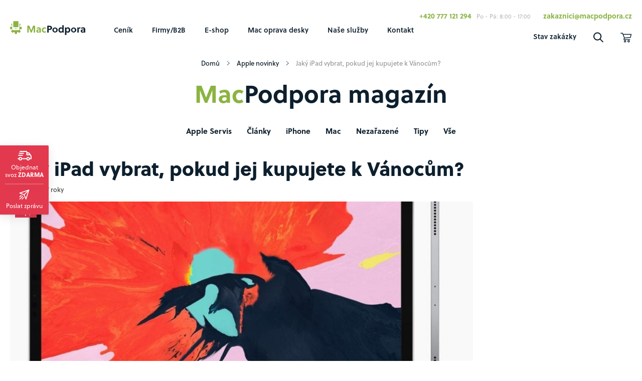

--- FILE ---
content_type: text/html; charset=UTF-8
request_url: https://macpodpora.cz/jaky-ipad-vybrat/
body_size: 25248
content:
<!DOCTYPE html>
<html lang="cs" class="no-js">
	<head>
		<meta charset="utf-8" />
		<!--[if IE]><meta http-equiv="X-UA-Compatible" content="IE=edge,chrome=1"><![endif]-->
		<meta name="viewport" content="width=device-width, initial-scale=1.0, minimum-scale=1.0, maximum-scale=1.0, user-scalable=0" />
		<link rel="shortcut icon" href="https://macpodpora.cz/wp-content/themes/macpodpora/static/img/favicon.ico?v=1" />
		

		<link rel="preconnect" href="https://www.youtube.com">
		<link rel="preconnect" href="https://fonts.gstatic.com" crossorigin>

		<title>Jaký iPad vybrat, pokud jej kupujete k Vánocům? &bull; MacPodpora CZ</title>
<meta name='robots' content='max-image-preview:large' />

<!-- This site is optimized with the Yoast SEO Premium plugin v12.4 - https://yoast.com/wordpress/plugins/seo/ -->
<meta name="description" content="Vánoce se blíží a pokud se rozklížíte po koupi tabletu, s tím od Applu určitě nešlápnete vedle. No jo, ale jaký iPad vybrat a komu?"/>
<meta name="robots" content="max-snippet:-1, max-image-preview:large, max-video-preview:-1"/>
<link rel="canonical" href="https://macpodpora.cz/jaky-ipad-vybrat/" />
<meta property="og:locale" content="cs_CZ" />
<meta property="og:type" content="article" />
<meta property="og:title" content="Jaký iPad vybrat, pokud jej kupujete k Vánocům? &bull; MacPodpora CZ" />
<meta property="og:description" content="Vánoce se blíží a pokud se rozklížíte po koupi tabletu, s tím od Applu určitě nešlápnete vedle. No jo, ale jaký iPad vybrat a komu?" />
<meta property="og:url" content="https://macpodpora.cz/jaky-ipad-vybrat/" />
<meta property="og:site_name" content="MacPodpora CZ" />
<meta property="article:publisher" content="https://www.facebook.com/macpodpora.cz/" />
<meta property="article:tag" content="iPad mini 4" />
<meta property="article:tag" content="iPad Pro" />
<meta property="article:tag" content="jaký iPad vybrat" />
<meta property="article:section" content="Tipy" />
<meta property="article:published_time" content="2018-12-05T18:00:09+01:00" />
<meta property="article:modified_time" content="2019-02-06T13:15:05+01:00" />
<meta property="og:updated_time" content="2019-02-06T13:15:05+01:00" />
<meta property="fb:app_id" content="1613014855640572" />
<meta property="og:image" content="https://macpodpora.cz/wp-content/uploads/2018/12/Jaký-vybrat-4.jpg" />
<meta property="og:image:secure_url" content="https://macpodpora.cz/wp-content/uploads/2018/12/Jaký-vybrat-4.jpg" />
<meta property="og:image:width" content="1254" />
<meta property="og:image:height" content="900" />
<meta name="twitter:card" content="summary_large_image" />
<meta name="twitter:description" content="Vánoce se blíží a pokud se rozklížíte po koupi tabletu, s tím od Applu určitě nešlápnete vedle. No jo, ale jaký iPad vybrat a komu?" />
<meta name="twitter:title" content="Jaký iPad vybrat, pokud jej kupujete k Vánocům? &bull; MacPodpora CZ" />
<meta name="twitter:site" content="@MacPodpora" />
<meta name="twitter:image" content="https://macpodpora.cz/wp-content/uploads/2018/12/Jaký-vybrat-4.jpg" />
<meta name="twitter:creator" content="@MacPodpora" />
<script type='application/ld+json' class='yoast-schema-graph yoast-schema-graph--main'>{"@context":"https://schema.org","@graph":[{"@type":"Organization","@id":"https://macpodpora.cz/#organization","name":"MacPodpora","url":"https://macpodpora.cz/","sameAs":["https://www.facebook.com/macpodpora.cz/","https://www.instagram.com/explore/locations/18156028/macpodpora-isupport/","https://www.linkedin.com/company/macpodpora-s-r-o-/","https://www.youtube.com/channel/UCq4-xN3Ki7rHzO0ajS2HWAQ/feed","https://twitter.com/MacPodpora"],"logo":{"@type":"ImageObject","@id":"https://macpodpora.cz/#logo","url":"https://macpodpora.cz/wp-content/uploads/2018/04/logo-male.png","width":50,"height":54,"caption":"MacPodpora"},"image":{"@id":"https://macpodpora.cz/#logo"}},{"@type":"WebSite","@id":"https://macpodpora.cz/#website","url":"https://macpodpora.cz/","name":"MacPodpora CZ","publisher":{"@id":"https://macpodpora.cz/#organization"},"potentialAction":{"@type":"SearchAction","target":"https://macpodpora.cz/?s={search_term_string}","query-input":"required name=search_term_string"}},{"@type":"ImageObject","@id":"https://macpodpora.cz/jaky-ipad-vybrat/#primaryimage","url":"https://macpodpora.cz/wp-content/uploads/2018/12/Jak\u00fd-vybrat-4.jpg","width":1254,"height":900,"caption":"Jak\u00fd iPad vybrat"},{"@type":"WebPage","@id":"https://macpodpora.cz/jaky-ipad-vybrat/#webpage","url":"https://macpodpora.cz/jaky-ipad-vybrat/","inLanguage":"cs","name":"Jak\u00fd iPad vybrat, pokud jej kupujete k V\u00e1noc\u016fm? &bull; MacPodpora CZ","isPartOf":{"@id":"https://macpodpora.cz/#website"},"primaryImageOfPage":{"@id":"https://macpodpora.cz/jaky-ipad-vybrat/#primaryimage"},"datePublished":"2018-12-05T18:00:09+01:00","dateModified":"2019-02-06T13:15:05+01:00","description":"V\u00e1noce se bl\u00ed\u017e\u00ed a pokud se rozkl\u00ed\u017e\u00edte po koupi tabletu, s\u00a0t\u00edm od Applu ur\u010dit\u011b ne\u0161l\u00e1pnete vedle. No jo, ale jak\u00fd iPad vybrat a komu?"},{"@type":"Article","@id":"https://macpodpora.cz/jaky-ipad-vybrat/#article","isPartOf":{"@id":"https://macpodpora.cz/jaky-ipad-vybrat/#webpage"},"author":{"@id":"https://macpodpora.cz/#/schema/person/906a709b936993023a750b128195c4ae"},"headline":"Jak\u00fd iPad vybrat, pokud jej kupujete k V\u00e1noc\u016fm?","datePublished":"2018-12-05T18:00:09+01:00","dateModified":"2019-02-06T13:15:05+01:00","commentCount":0,"mainEntityOfPage":{"@id":"https://macpodpora.cz/jaky-ipad-vybrat/#webpage"},"publisher":{"@id":"https://macpodpora.cz/#organization"},"image":{"@id":"https://macpodpora.cz/jaky-ipad-vybrat/#primaryimage"},"keywords":"iPad mini 4,iPad Pro,jak\u00fd iPad vybrat","articleSection":"Tipy"},{"@type":["Person"],"@id":"https://macpodpora.cz/#/schema/person/906a709b936993023a750b128195c4ae","name":"Adam Kos","sameAs":[]}]}</script>
<!-- / Yoast SEO Premium plugin. -->

<link rel='dns-prefetch' href='//www.googletagmanager.com' />
<link rel='dns-prefetch' href='//use.typekit.net' />

<link rel='stylesheet' id='wp-block-library-css' href='https://macpodpora.cz/wp-includes/css/dist/block-library/style.min.css?ver=6.2.8' type='text/css' media='all' />
<link data-minify="1" rel='stylesheet' id='wc-blocks-vendors-style-css' href='https://macpodpora.cz/wp-content/cache/min/1/wp-content/plugins/woocommerce/packages/woocommerce-blocks/build/wc-blocks-vendors-style.css?ver=1768469351' type='text/css' media='all' />
<link data-minify="1" rel='stylesheet' id='wc-blocks-style-css' href='https://macpodpora.cz/wp-content/cache/min/1/wp-content/plugins/woocommerce/packages/woocommerce-blocks/build/wc-blocks-style.css?ver=1768469351' type='text/css' media='all' />
<link rel='stylesheet' id='classic-theme-styles-css' href='https://macpodpora.cz/wp-includes/css/classic-themes.min.css?ver=6.2.8' type='text/css' media='all' />
<style id='global-styles-inline-css' type='text/css'>
body{--wp--preset--color--black: #000000;--wp--preset--color--cyan-bluish-gray: #abb8c3;--wp--preset--color--white: #ffffff;--wp--preset--color--pale-pink: #f78da7;--wp--preset--color--vivid-red: #cf2e2e;--wp--preset--color--luminous-vivid-orange: #ff6900;--wp--preset--color--luminous-vivid-amber: #fcb900;--wp--preset--color--light-green-cyan: #7bdcb5;--wp--preset--color--vivid-green-cyan: #00d084;--wp--preset--color--pale-cyan-blue: #8ed1fc;--wp--preset--color--vivid-cyan-blue: #0693e3;--wp--preset--color--vivid-purple: #9b51e0;--wp--preset--gradient--vivid-cyan-blue-to-vivid-purple: linear-gradient(135deg,rgba(6,147,227,1) 0%,rgb(155,81,224) 100%);--wp--preset--gradient--light-green-cyan-to-vivid-green-cyan: linear-gradient(135deg,rgb(122,220,180) 0%,rgb(0,208,130) 100%);--wp--preset--gradient--luminous-vivid-amber-to-luminous-vivid-orange: linear-gradient(135deg,rgba(252,185,0,1) 0%,rgba(255,105,0,1) 100%);--wp--preset--gradient--luminous-vivid-orange-to-vivid-red: linear-gradient(135deg,rgba(255,105,0,1) 0%,rgb(207,46,46) 100%);--wp--preset--gradient--very-light-gray-to-cyan-bluish-gray: linear-gradient(135deg,rgb(238,238,238) 0%,rgb(169,184,195) 100%);--wp--preset--gradient--cool-to-warm-spectrum: linear-gradient(135deg,rgb(74,234,220) 0%,rgb(151,120,209) 20%,rgb(207,42,186) 40%,rgb(238,44,130) 60%,rgb(251,105,98) 80%,rgb(254,248,76) 100%);--wp--preset--gradient--blush-light-purple: linear-gradient(135deg,rgb(255,206,236) 0%,rgb(152,150,240) 100%);--wp--preset--gradient--blush-bordeaux: linear-gradient(135deg,rgb(254,205,165) 0%,rgb(254,45,45) 50%,rgb(107,0,62) 100%);--wp--preset--gradient--luminous-dusk: linear-gradient(135deg,rgb(255,203,112) 0%,rgb(199,81,192) 50%,rgb(65,88,208) 100%);--wp--preset--gradient--pale-ocean: linear-gradient(135deg,rgb(255,245,203) 0%,rgb(182,227,212) 50%,rgb(51,167,181) 100%);--wp--preset--gradient--electric-grass: linear-gradient(135deg,rgb(202,248,128) 0%,rgb(113,206,126) 100%);--wp--preset--gradient--midnight: linear-gradient(135deg,rgb(2,3,129) 0%,rgb(40,116,252) 100%);--wp--preset--duotone--dark-grayscale: url('#wp-duotone-dark-grayscale');--wp--preset--duotone--grayscale: url('#wp-duotone-grayscale');--wp--preset--duotone--purple-yellow: url('#wp-duotone-purple-yellow');--wp--preset--duotone--blue-red: url('#wp-duotone-blue-red');--wp--preset--duotone--midnight: url('#wp-duotone-midnight');--wp--preset--duotone--magenta-yellow: url('#wp-duotone-magenta-yellow');--wp--preset--duotone--purple-green: url('#wp-duotone-purple-green');--wp--preset--duotone--blue-orange: url('#wp-duotone-blue-orange');--wp--preset--font-size--small: 13px;--wp--preset--font-size--medium: 20px;--wp--preset--font-size--large: 36px;--wp--preset--font-size--x-large: 42px;--wp--preset--spacing--20: 0.44rem;--wp--preset--spacing--30: 0.67rem;--wp--preset--spacing--40: 1rem;--wp--preset--spacing--50: 1.5rem;--wp--preset--spacing--60: 2.25rem;--wp--preset--spacing--70: 3.38rem;--wp--preset--spacing--80: 5.06rem;--wp--preset--shadow--natural: 6px 6px 9px rgba(0, 0, 0, 0.2);--wp--preset--shadow--deep: 12px 12px 50px rgba(0, 0, 0, 0.4);--wp--preset--shadow--sharp: 6px 6px 0px rgba(0, 0, 0, 0.2);--wp--preset--shadow--outlined: 6px 6px 0px -3px rgba(255, 255, 255, 1), 6px 6px rgba(0, 0, 0, 1);--wp--preset--shadow--crisp: 6px 6px 0px rgba(0, 0, 0, 1);}:where(.is-layout-flex){gap: 0.5em;}body .is-layout-flow > .alignleft{float: left;margin-inline-start: 0;margin-inline-end: 2em;}body .is-layout-flow > .alignright{float: right;margin-inline-start: 2em;margin-inline-end: 0;}body .is-layout-flow > .aligncenter{margin-left: auto !important;margin-right: auto !important;}body .is-layout-constrained > .alignleft{float: left;margin-inline-start: 0;margin-inline-end: 2em;}body .is-layout-constrained > .alignright{float: right;margin-inline-start: 2em;margin-inline-end: 0;}body .is-layout-constrained > .aligncenter{margin-left: auto !important;margin-right: auto !important;}body .is-layout-constrained > :where(:not(.alignleft):not(.alignright):not(.alignfull)){max-width: var(--wp--style--global--content-size);margin-left: auto !important;margin-right: auto !important;}body .is-layout-constrained > .alignwide{max-width: var(--wp--style--global--wide-size);}body .is-layout-flex{display: flex;}body .is-layout-flex{flex-wrap: wrap;align-items: center;}body .is-layout-flex > *{margin: 0;}:where(.wp-block-columns.is-layout-flex){gap: 2em;}.has-black-color{color: var(--wp--preset--color--black) !important;}.has-cyan-bluish-gray-color{color: var(--wp--preset--color--cyan-bluish-gray) !important;}.has-white-color{color: var(--wp--preset--color--white) !important;}.has-pale-pink-color{color: var(--wp--preset--color--pale-pink) !important;}.has-vivid-red-color{color: var(--wp--preset--color--vivid-red) !important;}.has-luminous-vivid-orange-color{color: var(--wp--preset--color--luminous-vivid-orange) !important;}.has-luminous-vivid-amber-color{color: var(--wp--preset--color--luminous-vivid-amber) !important;}.has-light-green-cyan-color{color: var(--wp--preset--color--light-green-cyan) !important;}.has-vivid-green-cyan-color{color: var(--wp--preset--color--vivid-green-cyan) !important;}.has-pale-cyan-blue-color{color: var(--wp--preset--color--pale-cyan-blue) !important;}.has-vivid-cyan-blue-color{color: var(--wp--preset--color--vivid-cyan-blue) !important;}.has-vivid-purple-color{color: var(--wp--preset--color--vivid-purple) !important;}.has-black-background-color{background-color: var(--wp--preset--color--black) !important;}.has-cyan-bluish-gray-background-color{background-color: var(--wp--preset--color--cyan-bluish-gray) !important;}.has-white-background-color{background-color: var(--wp--preset--color--white) !important;}.has-pale-pink-background-color{background-color: var(--wp--preset--color--pale-pink) !important;}.has-vivid-red-background-color{background-color: var(--wp--preset--color--vivid-red) !important;}.has-luminous-vivid-orange-background-color{background-color: var(--wp--preset--color--luminous-vivid-orange) !important;}.has-luminous-vivid-amber-background-color{background-color: var(--wp--preset--color--luminous-vivid-amber) !important;}.has-light-green-cyan-background-color{background-color: var(--wp--preset--color--light-green-cyan) !important;}.has-vivid-green-cyan-background-color{background-color: var(--wp--preset--color--vivid-green-cyan) !important;}.has-pale-cyan-blue-background-color{background-color: var(--wp--preset--color--pale-cyan-blue) !important;}.has-vivid-cyan-blue-background-color{background-color: var(--wp--preset--color--vivid-cyan-blue) !important;}.has-vivid-purple-background-color{background-color: var(--wp--preset--color--vivid-purple) !important;}.has-black-border-color{border-color: var(--wp--preset--color--black) !important;}.has-cyan-bluish-gray-border-color{border-color: var(--wp--preset--color--cyan-bluish-gray) !important;}.has-white-border-color{border-color: var(--wp--preset--color--white) !important;}.has-pale-pink-border-color{border-color: var(--wp--preset--color--pale-pink) !important;}.has-vivid-red-border-color{border-color: var(--wp--preset--color--vivid-red) !important;}.has-luminous-vivid-orange-border-color{border-color: var(--wp--preset--color--luminous-vivid-orange) !important;}.has-luminous-vivid-amber-border-color{border-color: var(--wp--preset--color--luminous-vivid-amber) !important;}.has-light-green-cyan-border-color{border-color: var(--wp--preset--color--light-green-cyan) !important;}.has-vivid-green-cyan-border-color{border-color: var(--wp--preset--color--vivid-green-cyan) !important;}.has-pale-cyan-blue-border-color{border-color: var(--wp--preset--color--pale-cyan-blue) !important;}.has-vivid-cyan-blue-border-color{border-color: var(--wp--preset--color--vivid-cyan-blue) !important;}.has-vivid-purple-border-color{border-color: var(--wp--preset--color--vivid-purple) !important;}.has-vivid-cyan-blue-to-vivid-purple-gradient-background{background: var(--wp--preset--gradient--vivid-cyan-blue-to-vivid-purple) !important;}.has-light-green-cyan-to-vivid-green-cyan-gradient-background{background: var(--wp--preset--gradient--light-green-cyan-to-vivid-green-cyan) !important;}.has-luminous-vivid-amber-to-luminous-vivid-orange-gradient-background{background: var(--wp--preset--gradient--luminous-vivid-amber-to-luminous-vivid-orange) !important;}.has-luminous-vivid-orange-to-vivid-red-gradient-background{background: var(--wp--preset--gradient--luminous-vivid-orange-to-vivid-red) !important;}.has-very-light-gray-to-cyan-bluish-gray-gradient-background{background: var(--wp--preset--gradient--very-light-gray-to-cyan-bluish-gray) !important;}.has-cool-to-warm-spectrum-gradient-background{background: var(--wp--preset--gradient--cool-to-warm-spectrum) !important;}.has-blush-light-purple-gradient-background{background: var(--wp--preset--gradient--blush-light-purple) !important;}.has-blush-bordeaux-gradient-background{background: var(--wp--preset--gradient--blush-bordeaux) !important;}.has-luminous-dusk-gradient-background{background: var(--wp--preset--gradient--luminous-dusk) !important;}.has-pale-ocean-gradient-background{background: var(--wp--preset--gradient--pale-ocean) !important;}.has-electric-grass-gradient-background{background: var(--wp--preset--gradient--electric-grass) !important;}.has-midnight-gradient-background{background: var(--wp--preset--gradient--midnight) !important;}.has-small-font-size{font-size: var(--wp--preset--font-size--small) !important;}.has-medium-font-size{font-size: var(--wp--preset--font-size--medium) !important;}.has-large-font-size{font-size: var(--wp--preset--font-size--large) !important;}.has-x-large-font-size{font-size: var(--wp--preset--font-size--x-large) !important;}
.wp-block-navigation a:where(:not(.wp-element-button)){color: inherit;}
:where(.wp-block-columns.is-layout-flex){gap: 2em;}
.wp-block-pullquote{font-size: 1.5em;line-height: 1.6;}
</style>
<link data-minify="1" rel='stylesheet' id='contact-form-7-css' href='https://macpodpora.cz/wp-content/cache/min/1/wp-content/plugins/contact-form-7/includes/css/styles.css?ver=1768469351' type='text/css' media='all' />
<link data-minify="1" rel='stylesheet' id='woocommerce-layout-css' href='https://macpodpora.cz/wp-content/cache/min/1/wp-content/plugins/woocommerce/assets/css/woocommerce-layout.css?ver=1768469351' type='text/css' media='all' />
<link data-minify="1" rel='stylesheet' id='woocommerce-smallscreen-css' href='https://macpodpora.cz/wp-content/cache/min/1/wp-content/plugins/woocommerce/assets/css/woocommerce-smallscreen.css?ver=1768469351' type='text/css' media='only screen and (max-width: 768px)' />
<link data-minify="1" rel='stylesheet' id='woocommerce-general-css' href='https://macpodpora.cz/wp-content/cache/min/1/wp-content/plugins/woocommerce/assets/css/woocommerce.css?ver=1768469351' type='text/css' media='all' />
<style id='woocommerce-inline-inline-css' type='text/css'>
.woocommerce form .form-row .required { visibility: visible; }
</style>
<link data-minify="1" rel='stylesheet' id='sk-fonts-css' href='https://macpodpora.cz/wp-content/cache/min/1/ytv7ele.css?ver=1768469351' type='text/css' media='all' />
<link data-minify="1" rel='stylesheet' id='sk-style-css' href='https://macpodpora.cz/wp-content/cache/min/1/wp-content/themes/macpodpora/static/css/style.css?ver=1768469351' type='text/css' media='all' />
<link rel='stylesheet' id='sk-print-css' href='https://macpodpora.cz/wp-content/themes/macpodpora/static/css/print.css?ver=1.7.0' type='text/css' media='print' />
<link data-minify="1" rel='stylesheet' id='popup-maker-site-css' href='https://macpodpora.cz/wp-content/cache/min/1/wp-content/uploads/pum/pum-site-styles.css?ver=1768469351' type='text/css' media='all' />

<script type='text/javascript' src='https://www.googletagmanager.com/gtag/js?id=G-4HW4STM7TE' id='google-tag-manager-js' data-rocket-defer defer></script>
<script type='text/javascript' id='google-tag-manager-js-after'>
		window.dataLayer = window.dataLayer || [];
		function gtag(){dataLayer.push(arguments);}
		gtag('js', new Date());
		gtag('set', 'developer_id.dOGY3NW', true);

		gtag('config', 'G-4HW4STM7TE', {
			'allow_google_signals': true,
			'link_attribution': false,
			'anonymize_ip': true,
			'linker':{
				'domains': [],
				'allow_incoming': false,
			},
			'custom_map': {
				'dimension1': 'logged_in'
			},
			'logged_in': 'no'
		} );

		
		
</script>
<script type='text/javascript' src='https://macpodpora.cz/wp-includes/js/jquery/jquery.min.js?ver=3.6.4' id='jquery-core-js'></script>
<link rel="https://api.w.org/" href="https://macpodpora.cz/wp-json/" /><link rel="alternate" type="application/json" href="https://macpodpora.cz/wp-json/wp/v2/posts/9233" /><link rel="alternate" type="application/json+oembed" href="https://macpodpora.cz/wp-json/oembed/1.0/embed?url=https%3A%2F%2Fmacpodpora.cz%2Fjaky-ipad-vybrat%2F" />
<link rel="alternate" type="text/xml+oembed" href="https://macpodpora.cz/wp-json/oembed/1.0/embed?url=https%3A%2F%2Fmacpodpora.cz%2Fjaky-ipad-vybrat%2F&#038;format=xml" />
	<noscript><style>.woocommerce-product-gallery{ opacity: 1 !important; }</style></noscript>
			<style type="text/css" id="wp-custom-css">
			.grecaptcha-badge { 
visibility: hidden; 
}		</style>
		<noscript><style id="rocket-lazyload-nojs-css">.rll-youtube-player, [data-lazy-src]{display:none !important;}</style></noscript>
		
		<!-- Google Tag Manager -->
		<script>(function(w,d,s,l,i){w[l]=w[l]||[];w[l].push({'gtm.start':
		new Date().getTime(),event:'gtm.js'});var f=d.getElementsByTagName(s)[0],
		j=d.createElement(s),dl=l!='dataLayer'?'&l='+l:'';j.async=true;j.src=
		'https://www.googletagmanager.com/gtm.js?id='+i+dl;f.parentNode.insertBefore(j,f);
		})(window,document,'script','dataLayer','GTM-WMVNNV3');</script>
		<!-- End Google Tag Manager -->
	<meta name="generator" content="WP Rocket 3.20.1.2" data-wpr-features="wpr_defer_js wpr_minify_concatenate_js wpr_lazyload_images wpr_lazyload_iframes wpr_minify_css wpr_desktop" /></head>
	<body data-rsssl=1 class="post-template-default single single-post postid-9233 single-format-standard theme-macpodpora woocommerce-no-js page-subpage">

		<div data-rocket-location-hash="29ccf98f054896b6f93ec33686d41ce1" id="fb-root"></div>
		

		<!-- Google Tag Manager (noscript) -->
		<noscript><iframe src="https://www.googletagmanager.com/ns.html?id=GTM-WMVNNV3"
		height="0" width="0" style="display:none;visibility:hidden"></iframe></noscript>
		<!-- End Google Tag Manager (noscript) -->

		<p class="m-accessibility">
			<a title="Přejít k obsahu (Klávesová zkratka: Alt + 2)" accesskey="2" href="#main">Přejít k obsahu</a>
			<span class="hide">|</span>
			<a href="#menu-main">Přejít k hlavnímu menu</a>
			<span class="hide">|</span>
			<a href="#form-search">Přejít k vyhledávání</a>
		</p>

		<div class="header">
			<div class="header__inner">
				<div data-rocket-location-hash="90bf76d705a082c16a7cc4169b51136c" class="row-main row-main--wide">
					
<div class="b-top">

	<p class="b-top__phone"><a href="tel:+420777121294">+420 777 121 294</a></p><p class="b-top__open">Po - Pá: 8:00 - 17:00</p><p class="b-top__email"><a href="mailto:z&#097;ka&#122;ni&#099;i&#064;ma&#099;&#112;&#111;d&#112;o&#114;a.c&#122;">z&#097;ka&#122;ni&#099;i&#064;ma&#099;&#112;&#111;d&#112;o&#114;a.c&#122;</a></p>
</div>


<div class="logo">
		<p class="logo__img" role="banner">
		<a href="https://macpodpora.cz">
			<img src="data:image/svg+xml,%3Csvg%20xmlns='http://www.w3.org/2000/svg'%20viewBox='0%200%20150%2028'%3E%3C/svg%3E" alt="Mac Podpora" width="150" height="28" data-lazy-src="https://macpodpora.cz/wp-content/themes/macpodpora/static/img/macpodpora-logo.svg" /><noscript><img src="https://macpodpora.cz/wp-content/themes/macpodpora/static/img/macpodpora-logo.svg" alt="Mac Podpora" width="150" height="28" /></noscript>
		</a>
	</p>
		</div>


<div class="m-header">
	<ul class="m-header__list">
		<li class="m-header__item m-header__item--status">
			<a href="https://macpodpora.cz/stav-zakazky-servis-mac-iphone-2/" class="m-header__link">
				Stav zakázky			</a>
		</li>
		<li class="m-header__item">
			<a href="#" class="m-header__link m-header__link--search">
				<span class="icon-svg icon-svg--search">
	<svg class="icon-svg__svg icon-svg--search__svg" xmlns:xlink="http://www.w3.org/1999/xlink">
		<use xlink:href="https://macpodpora.cz/wp-content/themes/macpodpora/static/img/bg/icons-svg.svg?v=1.7.0#icon-search" x="0" y="0" width="100%" height="100%"></use>
	</svg>
</span>			</a>
		</li>
				<li class="m-header__item m-header__item--spec">
			<a href="https://macpodpora.cz/kosik-2/" class="m-header__link">
				<span class="icon-svg icon-svg--cart">
	<svg class="icon-svg__svg icon-svg--cart__svg" xmlns:xlink="http://www.w3.org/1999/xlink">
		<use xlink:href="https://macpodpora.cz/wp-content/themes/macpodpora/static/img/bg/icons-svg.svg?v=1.7.0#icon-cart" x="0" y="0" width="100%" height="100%"></use>
	</svg>
</span>				<span class="m-header__bag-num cart-count hide">0</span>
			</a>
		</li>
		<li class="m-header__item m-header__item--menu">
			<a href="#" class="m-header__link js-menu-open">
				<span class="m-header__text">Menu</span>
				<span class="m-header__menu">
					<span>
						<i></i>
						<i></i>
						<i></i>
						<i></i>
					</span>
				</span>
			</a>
		</li>
	</ul>
	<div class="b-bag mb-10"></div>
</div>

<div id="menu-main" class="m-main" role="navigation">
	<ul id="menu-menu" class="m-main__list"><li id="nav-menu-item-8775" class="m-main__item  menu-item menu-item-type-post_type menu-item-object-page menu-item-has-children"><a href="https://macpodpora.cz/apple-servis-oprava/" class="m-main__link">Ceník<span class="m-main__toggle js-submenu-open"></span></a><div class="m-sub"><ul class="m-sub__list">
	<li id="nav-menu-item-11603" class=" m-sub__item menu-item menu-item-type-custom menu-item-object-custom"><a href="https://macpodpora.cz/apple-servis-oprava/iphone/" class="m-sub__link">iPhone</a></li>
	<li id="nav-menu-item-11604" class=" m-sub__item menu-item menu-item-type-custom menu-item-object-custom"><a href="https://macpodpora.cz/apple-servis-oprava/ipad/" class="m-sub__link">iPad</a></li>
	<li id="nav-menu-item-11605" class=" m-sub__item menu-item menu-item-type-custom menu-item-object-custom"><a href="https://macpodpora.cz/apple-servis-oprava/macbook/" class="m-sub__link">MacBook</a></li>
	<li id="nav-menu-item-11606" class=" m-sub__item menu-item menu-item-type-custom menu-item-object-custom"><a href="https://macpodpora.cz/apple-servis-oprava/imac/" class="m-sub__link">iMac</a></li>
	<li id="nav-menu-item-11607" class=" m-sub__item menu-item menu-item-type-custom menu-item-object-custom"><a href="https://macpodpora.cz/apple-servis-oprava/mac-mini/" class="m-sub__link">Mac Mini</a></li>
	<li id="nav-menu-item-11608" class=" m-sub__item menu-item menu-item-type-custom menu-item-object-custom"><a href="https://macpodpora.cz/apple-servis-oprava/apple-watch/" class="m-sub__link">Apple Watch</a></li>
	<li id="nav-menu-item-14285" class=" m-sub__item menu-item menu-item-type-custom menu-item-object-custom"><a href="https://macpodpora.cz/apple-servis-oprava/airpods/airpods-1-a-2-generace/" class="m-sub__link">Airpods</a></li>
	<li id="nav-menu-item-11609" class=" m-sub__item menu-item menu-item-type-custom menu-item-object-custom"><a href="https://macpodpora.cz/apple-servis-oprava/adaptery/" class="m-sub__link">Adaptéry MagSafe</a></li>
	<li id="nav-menu-item-15059" class=" m-sub__item menu-item menu-item-type-custom menu-item-object-custom"><a href="https://macpodpora.cz/apple-servis-oprava/samsung/" class="m-sub__link">Samsung</a></li>
	<li id="nav-menu-item-15606" class=" m-sub__item menu-item menu-item-type-custom menu-item-object-custom"><a href="https://macpodpora.cz/cenik-2/oprava-google-pixel/" class="m-sub__link">Google Pixel</a></li>
	<li id="nav-menu-item-14014" class=" m-sub__item menu-item menu-item-type-custom menu-item-object-custom"><a href="https://macpodpora.cz/apple-servis-oprava/herni-konzole/nintendo-switch/" class="m-sub__link">Nintendo Switch</a></li>
	<li id="nav-menu-item-14015" class=" m-sub__item menu-item menu-item-type-custom menu-item-object-custom"><a href="https://macpodpora.cz/apple-servis-oprava/herni-konzole/playstation/" class="m-sub__link">PlayStation</a></li>
	<li id="nav-menu-item-14658" class=" m-sub__item menu-item menu-item-type-custom menu-item-object-custom"><a href="https://macpodpora.cz/apple-servis-oprava/herni-konzole/steam-deck/" class="m-sub__link">Steam Deck</a></li>
	<li id="nav-menu-item-15454" class=" m-sub__item menu-item menu-item-type-custom menu-item-object-custom"><a href="https://macpodpora.cz/apple-servis-oprava/herni-konzole/xbox/" class="m-sub__link">Xbox</a></li>
	<li id="nav-menu-item-13305" class=" m-sub__item menu-item menu-item-type-custom menu-item-object-custom"><a href="https://macpodpora.cz/servis-ostatnich-znacek/" class="m-sub__link">Ostatní značky</a></li>
</ul></div></li>
<li id="nav-menu-item-14027" class="m-main__item  menu-item menu-item-type-post_type menu-item-object-page"><a href="https://macpodpora.cz/podpora-pro-firmy/" class="m-main__link">Firmy/B2B</a></li>
<li id="nav-menu-item-5204" class="m-main__item  menu-item menu-item-type-post_type menu-item-object-page menu-item-has-children"><a href="https://macpodpora.cz/obchod/" class="m-main__link">E-shop<span class="m-main__toggle js-submenu-open"></span></a><div class="m-sub"><ul class="m-sub__list">
	<li id="nav-menu-item-13223" class=" m-sub__item menu-item menu-item-type-custom menu-item-object-custom"><a href="https://macpodpora.cz/obchod/akce_macbook/" class="m-sub__link">AKCE!</a></li>
	<li id="nav-menu-item-10159" class=" m-sub__item menu-item menu-item-type-taxonomy menu-item-object-product_cat"><a href="https://macpodpora.cz/obchod/./macbook_bazar/" class="m-sub__link">MacBook</a></li>
	<li id="nav-menu-item-10162" class=" m-sub__item menu-item menu-item-type-taxonomy menu-item-object-product_cat"><a href="https://macpodpora.cz/obchod/./macbook_air/" class="m-sub__link">MacBook Air</a></li>
	<li id="nav-menu-item-10158" class=" m-sub__item menu-item menu-item-type-taxonomy menu-item-object-product_cat"><a href="https://macpodpora.cz/obchod/./macbook_pro_bazar/" class="m-sub__link">MacBook Pro</a></li>
	<li id="nav-menu-item-10161" class=" m-sub__item menu-item menu-item-type-taxonomy menu-item-object-product_cat"><a href="https://macpodpora.cz/obchod/./imac_bazar/" class="m-sub__link">iMac</a></li>
	<li id="nav-menu-item-10160" class=" m-sub__item menu-item menu-item-type-taxonomy menu-item-object-product_cat"><a href="https://macpodpora.cz/obchod/./mac_mini_bazar/" class="m-sub__link">Mac Mini</a></li>
	<li id="nav-menu-item-10198" class=" m-sub__item menu-item menu-item-type-custom menu-item-object-custom"><a href="https://macpodpora.cz/obchod/mac-pro/" class="m-sub__link">Mac Pro</a></li>
	<li id="nav-menu-item-14089" class=" m-sub__item menu-item menu-item-type-custom menu-item-object-custom"><a href="https://macpodpora.cz/obchod/mac_studio/" class="m-sub__link">Mac Studio</a></li>
	<li id="nav-menu-item-10859" class=" m-sub__item menu-item menu-item-type-custom menu-item-object-custom"><a href="https://macpodpora.cz/obchod/iphone_bazar/" class="m-sub__link">iPhone</a></li>
	<li id="nav-menu-item-14391" class=" m-sub__item menu-item menu-item-type-custom menu-item-object-custom"><a target="_blank" href="https://www.gorillaglass.cz" class="m-sub__link">Příslušenství</a></li>
</ul></div></li>
<li id="nav-menu-item-12481" class="m-main__item  menu-item menu-item-type-post_type menu-item-object-page menu-item-has-children"><a href="https://macpodpora.cz/mac-oprava-desky/" class="m-main__link">Mac oprava desky<span class="m-main__toggle js-submenu-open"></span></a><div class="m-sub"><ul class="m-sub__list">
	<li id="nav-menu-item-12482" class=" m-sub__item menu-item menu-item-type-post_type menu-item-object-page"><a href="https://macpodpora.cz/oprava-zakladni-desky-macbook-pro-praha/" class="m-sub__link">Oprava základní desky MacBook Pro Praha</a></li>
	<li id="nav-menu-item-12483" class=" m-sub__item menu-item menu-item-type-post_type menu-item-object-page"><a href="https://macpodpora.cz/oprava-zakladni-desky-macbook-air-praha-777-121-294/" class="m-sub__link">Oprava základní desky MacBook Air Praha</a></li>
	<li id="nav-menu-item-12484" class=" m-sub__item menu-item menu-item-type-post_type menu-item-object-page"><a href="https://macpodpora.cz/oprava-zakladni-desky-mac-pro-praha/" class="m-sub__link">Oprava základní desky Mac Pro Praha</a></li>
	<li id="nav-menu-item-12485" class=" m-sub__item menu-item menu-item-type-post_type menu-item-object-page"><a href="https://macpodpora.cz/oprava-zakladni-desky-mac-mini-praha/" class="m-sub__link">Oprava základní desky Mac mini Praha</a></li>
	<li id="nav-menu-item-15633" class=" m-sub__item menu-item menu-item-type-post_type menu-item-object-page"><a href="https://macpodpora.cz/nejcastejsi-zavady-macbook/" class="m-sub__link">Nejčastější závady MacBooku</a></li>
	<li id="nav-menu-item-15634" class=" m-sub__item menu-item menu-item-type-post_type menu-item-object-page"><a href="https://macpodpora.cz/nejcastejsi-zavady-iphone/" class="m-sub__link">Nejčastější závady iPhone</a></li>
	<li id="nav-menu-item-15632" class=" m-sub__item menu-item menu-item-type-post_type menu-item-object-page"><a href="https://macpodpora.cz/nejcastejsi-zavady-playstation/" class="m-sub__link">Nejčastější závady PlayStation</a></li>
</ul></div></li>
<li id="nav-menu-item-15319" class="m-main__item  menu-item menu-item-type-post_type menu-item-object-page menu-item-has-children"><a href="https://macpodpora.cz/sluzby/" class="m-main__link">Naše služby<span class="m-main__toggle js-submenu-open"></span></a><div class="m-sub"><ul class="m-sub__list">
	<li id="nav-menu-item-15322" class=" m-sub__item menu-item menu-item-type-post_type menu-item-object-page"><a href="https://macpodpora.cz/sluzby/" class="m-sub__link">Co děláme?</a></li>
	<li id="nav-menu-item-4803" class=" m-sub__item menu-item menu-item-type-post_type menu-item-object-page"><a href="https://macpodpora.cz/cenik-2/vylepseni-macu/" class="m-sub__link">Zrychlit Mac</a></li>
	<li id="nav-menu-item-15321" class=" m-sub__item menu-item menu-item-type-post_type menu-item-object-page"><a href="https://macpodpora.cz/objednat-technika/" class="m-sub__link">Objednat technika</a></li>
</ul></div></li>
<li id="nav-menu-item-1517" class="m-main__item  menu-item menu-item-type-post_type menu-item-object-page menu-item-has-children"><a href="https://macpodpora.cz/kontakt/praha/" class="m-main__link">Kontakt<span class="m-main__toggle js-submenu-open"></span></a><div class="m-sub"><ul class="m-sub__list">
	<li id="nav-menu-item-8536" class=" m-sub__item contact-praha menu-item menu-item-type-post_type menu-item-object-page"><span class="m-sub__icon"><span class="icon-svg icon-svg--menu-place"><svg class="icon-svg__svg icon-svg--menu-place__svg" xmlns:xlink="http://www.w3.org/1999/xlink"><use xlink:href="https://macpodpora.cz/wp-content/themes/macpodpora/static/img/bg/icons-svg.svg?v=1.7.0#icon-menu-place" x="0" y="0" width="100%" height="100%"></use></svg></span></span><a href="https://macpodpora.cz/kontakt/praha/" class="m-sub__link">Praha 5, Na Bělidle 3</a><div class="m-sub__desc"><a href="tel:+420777121294">+420 777 121 294</a><a href="mailto:zakaznici@macpodpora.cz">zakaznici@macpodpora.cz</a></div></li>
	<li id="nav-menu-item-8537" class=" m-sub__item contact-brno menu-item menu-item-type-post_type menu-item-object-page"><span class="m-sub__icon"><span class="icon-svg icon-svg--menu-place"><svg class="icon-svg__svg icon-svg--menu-place__svg" xmlns:xlink="http://www.w3.org/1999/xlink"><use xlink:href="https://macpodpora.cz/wp-content/themes/macpodpora/static/img/bg/icons-svg.svg?v=1.7.0#icon-menu-place" x="0" y="0" width="100%" height="100%"></use></svg></span></span><a href="https://macpodpora.cz/kontakt/brno/" class="m-sub__link">Brno, Příkop 27</a><div class="m-sub__desc"><a href="tel:+420777121294">+420 777 121 294</a><a href="mailto:brno@macpodpora.cz">brno@macpodpora.cz</a></div></li>
	<li id="nav-menu-item-14840" class=" m-sub__item menu-item menu-item-type-post_type menu-item-object-page"><span class="m-sub__icon"><span class="icon-svg icon-svg--menu-symbol"><svg class="icon-svg__svg icon-svg--menu-symbol__svg" xmlns:xlink="http://www.w3.org/1999/xlink"><use xlink:href="https://macpodpora.cz/wp-content/themes/macpodpora/static/img/bg/icons-svg.svg?v=1.7.0#icon-menu-symbol" x="0" y="0" width="100%" height="100%"></use></svg></span></span><a href="https://macpodpora.cz/objednat-svoz/" class="m-sub__link">Objednat svoz zařízení</a></li>
	<li id="nav-menu-item-15631" class=" m-sub__item menu-item menu-item-type-post_type menu-item-object-page"><span class="m-sub__icon"><span class="icon-svg icon-svg--menu-symbol"><svg class="icon-svg__svg icon-svg--menu-symbol__svg" xmlns:xlink="http://www.w3.org/1999/xlink"><use xlink:href="https://macpodpora.cz/wp-content/themes/macpodpora/static/img/bg/icons-svg.svg?v=1.7.0#icon-menu-symbol" x="0" y="0" width="100%" height="100%"></use></svg></span></span><a href="https://macpodpora.cz/apple-nejcastejsi-dotazy-faq/" class="m-sub__link">Časté dotazy FAQ</a></li>
	<li id="nav-menu-item-8538" class=" m-sub__item about menu-item menu-item-type-post_type menu-item-object-page"><span class="m-sub__icon"><span class="icon-svg icon-svg--menu-symbol"><svg class="icon-svg__svg icon-svg--menu-symbol__svg" xmlns:xlink="http://www.w3.org/1999/xlink"><use xlink:href="https://macpodpora.cz/wp-content/themes/macpodpora/static/img/bg/icons-svg.svg?v=1.7.0#icon-menu-symbol" x="0" y="0" width="100%" height="100%"></use></svg></span></span><a href="https://macpodpora.cz/kontakt/o-nas/" class="m-sub__link">O nás</a></li>
	<li id="nav-menu-item-8539" class=" m-sub__item news menu-item menu-item-type-post_type menu-item-object-page current_page_parent"><span class="m-sub__icon"><span class="icon-svg icon-svg--menu-news"><svg class="icon-svg__svg icon-svg--menu-news__svg" xmlns:xlink="http://www.w3.org/1999/xlink"><use xlink:href="https://macpodpora.cz/wp-content/themes/macpodpora/static/img/bg/icons-svg.svg?v=1.7.0#icon-menu-news" x="0" y="0" width="100%" height="100%"></use></svg></span></span><a href="https://macpodpora.cz/kontakt/nas-blog/" class="m-sub__link">Apple novinky</a><div class="m-sub__desc"><div class="m-sub__news"><a href="https://macpodpora.cz/cisteni-a-prepastovani-ps5-proti-prehrivani/">Playstation 5 se přehřívá</a><a href="https://macpodpora.cz/obraz-z-iphonu/">Obraz z iPhonu: Když se technologie mění v umění</a></div></div></li>
</ul></div></li>
</ul></div>
				</div>
			</div>

			<form action="https://macpodpora.cz" class="f-search" id="form-search" role="search">
	<div class="row-main">
		<p class="f-search__inner">
			<span class="f-search__fix inp__fix inp__fix--icon-before-after">
				<span class="icon-svg icon-svg--search">
	<svg class="icon-svg__svg icon-svg--search__svg" xmlns:xlink="http://www.w3.org/1999/xlink">
		<use xlink:href="https://macpodpora.cz/wp-content/themes/macpodpora/static/img/bg/icons-svg.svg?v=1.7.0#icon-search" x="0" y="0" width="100%" height="100%"></use>
	</svg>
</span>				<span class="icon-svg icon-svg--cross">
	<svg class="icon-svg__svg icon-svg--cross__svg" xmlns:xlink="http://www.w3.org/1999/xlink">
		<use xlink:href="https://macpodpora.cz/wp-content/themes/macpodpora/static/img/bg/icons-svg.svg?v=1.7.0#icon-cross" x="0" y="0" width="100%" height="100%"></use>
	</svg>
</span>				<input class="inp__text inp__text--dark" type="text" name="s" placeholder="Hledat">
			</span>
			<span>
				<button class="f-search__btn btn btn--secondary" type="submit">
					<span class="btn__text">
						Vyhledat					</span>
				</button>
			</span>
		</p>
		<a href="#" class="f-search__back">
			<span class="icon-svg icon-svg--right-arrow">
	<svg class="icon-svg__svg icon-svg--right-arrow__svg" xmlns:xlink="http://www.w3.org/1999/xlink">
		<use xlink:href="https://macpodpora.cz/wp-content/themes/macpodpora/static/img/bg/icons-svg.svg?v=1.7.0#icon-right-arrow" x="0" y="0" width="100%" height="100%"></use>
	</svg>
</span>		</a>
	</div>
</form>		</div>

	<div id="main" class="main" role="main">
		<div data-rocket-location-hash="a4ee39ac10d40a0d1d4a9b1ec8878c83" class="row-main row-main--wide">

			<p class="m-breadcrumbs m-breadcrumbs--magazine"><span class="vhide">Nacházíte se zde:</span> <a href="https://macpodpora.cz/"  class="m-breadcrumbs__link">Domů <span class="icon-svg icon-svg--right-arrow"><svg class="icon-svg__svg icon-svg--right-arrow__svg" xmlns:xlink="http://www.w3.org/1999/xlink"><use xlink:href="https://macpodpora.cz/wp-content/themes/macpodpora/static/img/bg/icons-svg.svg?v=1.7.0#icon-right-arrow" x="0" y="0" width="100%" height="100%"></use></svg></span></a> <a href="https://macpodpora.cz/kontakt/nas-blog/" class="m-breadcrumbs__link">Apple novinky <span class="icon-svg icon-svg--right-arrow"><svg class="icon-svg__svg icon-svg--right-arrow__svg" xmlns:xlink="http://www.w3.org/1999/xlink"><use xlink:href="https://macpodpora.cz/wp-content/themes/macpodpora/static/img/bg/icons-svg.svg?v=1.7.0#icon-right-arrow" x="0" y="0" width="100%" height="100%"></use></svg></span></a> <span class="m-breadcrumbs__link is-active">Jaký iPad vybrat, pokud jej kupujete k Vánocům?</span> </p><!-- .breadcrumbs --><script type="application/ld+json">{
    "@context": "http:\/\/schema.org",
    "@type": "BreadcrumbList",
    "itemListElement": [
        {
            "@type": "ListItem",
            "position": 1,
            "item": {
                "name": "Dom\u016f",
                "@id": "https:\/\/macpodpora.cz\/"
            }
        },
        {
            "@type": "ListItem",
            "position": 2,
            "item": {
                "name": "Apple novinky",
                "@id": "https:\/\/macpodpora.cz\/kontakt\/nas-blog\/"
            }
        },
        {
            "@type": "ListItem",
            "position": 3,
            "item": {
                "name": "Jak\u00fd iPad vybrat, pokud jej kupujete k V\u00e1noc\u016fm?"
            }
        }
    ]
}</script><!-- TITLE + NAV -->
<div class="b-magazine">
	<p class="b-magazine__title"><span>Mac</span>Podpora magazín</p></div>


<div class="m-cats">
	<ul class="m-cats__list">

		<li class="m-cats__item"><a href="https://macpodpora.cz/category/apple-servis/" class="m-cats__link">Apple Servis</a></li><li class="m-cats__item"><a href="https://macpodpora.cz/category/clanky/" class="m-cats__link">Články</a></li><li class="m-cats__item"><a href="https://macpodpora.cz/category/iphone/" class="m-cats__link">iPhone</a></li><li class="m-cats__item"><a href="https://macpodpora.cz/category/macupgrade/" class="m-cats__link">Mac</a></li><li class="m-cats__item"><a href="https://macpodpora.cz/category/nezarazene-en/" class="m-cats__link">Nezařazené</a></li><li class="m-cats__item"><a href="https://macpodpora.cz/category/tips/" class="m-cats__link">Tipy</a></li><li class="m-cats__item"><a href="https://macpodpora.cz/category/blog/" class="m-cats__link">Vše</a></li>
	</ul>
</div>


			<!-- GRID -->
			<div class="grid">
				<div class="grid__cell size--9-12">
					<div class="b-content">
						<h1 class="b-content__title">Jaký iPad vybrat, pokud jej kupujete k Vánocům?</h1>
						<p class="entry-meta"><span class="entry-meta__byline"><span class="author vcard">Adam Kos</span></span><span class="entry-meta__dash">&nbsp;/&nbsp;</span><span class="entry-meta__posted"><time class="entry-date published" datetime="2018-12-05T19:00:09+01:00" title="05. 12. 2018 19:00:09">7 roky</time><time class="updated" datetime="2019-02-06T14:15:05+01:00" title="06. 02. 2019 14:15:05">7 roky</time></span></p>						<p class="b-content__image">
							<img width="960" height="380" src="data:image/svg+xml,%3Csvg%20xmlns='http://www.w3.org/2000/svg'%20viewBox='0%200%20960%20380'%3E%3C/svg%3E" class="attachment-960x380 size-960x380 wp-post-image" alt="Jaký iPad vybrat" decoding="async" data-lazy-src="https://macpodpora.cz/wp-content/uploads/2018/12/Jaký-vybrat-4-960x380.jpg" /><noscript><img width="960" height="380" src="https://macpodpora.cz/wp-content/uploads/2018/12/Jaký-vybrat-4-960x380.jpg" class="attachment-960x380 size-960x380 wp-post-image" alt="Jaký iPad vybrat" decoding="async" /></noscript><span class="labels"><a href="https://macpodpora.cz/category/tips/" class="labels__item">Tipy</a></span>						</p>
												<div class="b-content__inner">
							<p>Vánoce se blíží a pokud se rozhlížíte po koupi tabletu, s tím od Applu určitě nešlápnete vedle. No jo, ale jaký iPad vybrat a komu?</p>
<p><span id="more-9233"></span></p>
<p>První iPad byl představen 27. ledna 2010 na tiskové konferenci Applu v Yerba Buena Center for the Arts v San Francisku a slavil nečekaný úspěch – během roku 2010 se ho prodalo 14,8 milionů kusů, což je více než dvojnásobek nejoptimističtějších dubnových odhadů. Od té doby každý rok Apple představuje novou jeho generaci. Aktuálně jsou v jeho portfoliu čtyři produktové řady.</p>
<blockquote class="wp-embedded-content" data-secret="zlN0gRzpI2"><p><a href="https://macpodpora.cz/jaky-je-rozdil-mezi-ipadem-a-tabletem/">Jaký je rozdíl mezi iPadem a tabletem? iPad Pro 2018 přichází</a></p></blockquote>
<p><iframe loading="lazy" class="wp-embedded-content" sandbox="allow-scripts" security="restricted" style="position: absolute; clip: rect(1px, 1px, 1px, 1px);" src="about:blank" data-secret="zlN0gRzpI2" width="600" height="338" title="&#8222;Jaký je rozdíl mezi iPadem a tabletem? iPad Pro 2018 přichází&#8220; &#8212; MacPodpora CZ" frameborder="0" marginwidth="0" marginheight="0" scrolling="no" data-rocket-lazyload="fitvidscompatible" data-lazy-src="https://macpodpora.cz/jaky-je-rozdil-mezi-ipadem-a-tabletem/embed/#?secret=zlN0gRzpI2"></iframe><noscript><iframe class="wp-embedded-content" sandbox="allow-scripts" security="restricted" style="position: absolute; clip: rect(1px, 1px, 1px, 1px);" src="https://macpodpora.cz/jaky-je-rozdil-mezi-ipadem-a-tabletem/embed/#?secret=zlN0gRzpI2" data-secret="zlN0gRzpI2" width="600" height="338" title="&#8222;Jaký je rozdíl mezi iPadem a tabletem? iPad Pro 2018 přichází&#8220; &#8212; MacPodpora CZ" frameborder="0" marginwidth="0" marginheight="0" scrolling="no"></iframe></noscript></p>
<p>&nbsp;</p>
<h2><strong>Jaký iPad vybrat? Záleží na tom, komu jej kupujete</strong></h2>
<h3><a href="https://macpodpora.cz/apple-servis-oprava/ipad/ipad-mini-4/"><strong>iPad mini 4</strong></a></h3>
<p>Je sice malý, pořád toho ale zvládne hodně. Nabízí 7,9palcový displej s rozlišením 2 048 × 1 536 pixelů, je pouze 6,1 mm tenký a váží směšných 299 gramů. Je osazen čipem A8 s druhou generací 64bitové architektury. Nechybí mu dvě kamery, Touch ID a podpora nejnovějšího mobilního operačního systému iOS 12.</p>
<p><a href="https://macpodpora.cz/wp-content/uploads/2018/12/Jaký-vybrat-1.jpg"><img decoding="async" class="aligncenter size-medium wp-image-9235" src="data:image/svg+xml,%3Csvg%20xmlns='http://www.w3.org/2000/svg'%20viewBox='0%200%201024%20530'%3E%3C/svg%3E" alt="Jaký iPad vybrat" width="1024" height="530" data-lazy-src="https://macpodpora.cz/wp-content/uploads/2018/12/Jaký-vybrat-1-1024x530.jpg" /><noscript><img decoding="async" class="aligncenter size-medium wp-image-9235" src="https://macpodpora.cz/wp-content/uploads/2018/12/Jaký-vybrat-1-1024x530.jpg" alt="Jaký iPad vybrat" width="1024" height="530" /></noscript></a></p>
<p>V Apple Online Store jej můžete zakoupit ve stříbrné, vesmírně šedé a zlaté barevné variantě. Úložiště je 128GB a nabízí se model jak jen s Wi-Fi, tak i Cellular s možností vložení SIM karty. První varianta stojí 10 990 Kč, druhá pak 14 490 Kč. iPad mini 4 se hodí pro všechny, kteří nepotřebují veliký displej a vyžadují spíše kompaktní rozměry a mobilitu. Pokud však vlastníte iPhone s velkou úhlopříčkou displeje, možná vám nemusí dávat smysl si tento nejmenší tablet společnosti vůbec pořizovat.</p>
<p>&nbsp;</p>
<h3><a href="https://macpodpora.cz/apple-servis-oprava/ipad/ipad-2018/"><strong>9,7palcový iPad (2018)</strong></a></h3>
<p>9,7palcový iPad, který společnost představila letos na jaře, už může vypadat jako lepší řešení a to zejména i díky jeho ceně. Obsahuje čip A10 Fusion 64bitové architektury, takže na něm dokážete stříhat i jednoduché 4K video, hrát graficky náročné hry nebo se ponořit do rozšířené reality. Umožňuje snadný multitasking a nabízí i podporu Apple Pencil.</p>
<p><a href="https://macpodpora.cz/wp-content/uploads/2018/12/Jaký-vybrat-2.jpg"><img decoding="async" class="aligncenter size-medium wp-image-9237" src="data:image/svg+xml,%3Csvg%20xmlns='http://www.w3.org/2000/svg'%20viewBox='0%200%201024%20530'%3E%3C/svg%3E" alt="Jaký iPad vybrat" width="1024" height="530" data-lazy-src="https://macpodpora.cz/wp-content/uploads/2018/12/Jaký-vybrat-2-1024x530.jpg" /><noscript><img decoding="async" class="aligncenter size-medium wp-image-9237" src="https://macpodpora.cz/wp-content/uploads/2018/12/Jaký-vybrat-2-1024x530.jpg" alt="Jaký iPad vybrat" width="1024" height="530" /></noscript></a></p>
<p>Opět je k dispozici ve stříbrné, vesmírně šedé a zlaté barvě, přičemž paměťové varianty jsou k dispozici dvě. Za 32 GB zaplatíte pouhých 8 990 Kč, za 128 GB pak 11 490 Kč. Za Cellular si vždy připlatíte 3 500 Kč. 9,7palcový iPad se pak hodí pro všechny nenáročné uživatele – do domácnosti, školy i do práce. Boduje zejména rozměrným displejem s rozlišením 2 048 × 1 536 a nízkou pořizovací cenou.</p>
<p>&nbsp;</p>
<h3><a href="https://macpodpora.cz/apple-servis-oprava/ipad/ipad-pro-105/"><strong>10,5palcový iPad Pro</strong></a></h3>
<p>Už dle názvu je evidentní, že tento iPad se hodí pro všechnu profesionální práci. Jedná se o starší model, takže ještě disponuje Touch ID a využívá Apple Pencil první generace. Seženete jej ve stříbrné, vesmírně šedé zlaté i růžově zlaté barevné variantě a to s 64, 256 a 512GB úložištěm. Cena je však již o poznání vyšší. Nejlevnější varianta je za 18 490 Kč, následuje 22 990 Kč a 28 990 Kč. Za Cellular si ke každému modelu připočtěte 4 tisíce.</p>
<p><a href="https://macpodpora.cz/wp-content/uploads/2018/12/Jaký-vybrat-3.jpg"><img decoding="async" class="aligncenter size-medium wp-image-9239" src="data:image/svg+xml,%3Csvg%20xmlns='http://www.w3.org/2000/svg'%20viewBox='0%200%201024%20812'%3E%3C/svg%3E" alt="Jaký iPad vybrat" width="1024" height="812" data-lazy-src="https://macpodpora.cz/wp-content/uploads/2018/12/Jaký-vybrat-3-1024x812.jpg" /><noscript><img decoding="async" class="aligncenter size-medium wp-image-9239" src="https://macpodpora.cz/wp-content/uploads/2018/12/Jaký-vybrat-3-1024x812.jpg" alt="Jaký iPad vybrat" width="1024" height="812" /></noscript></a></p>
<p>Je osazen čipem A10X Fusion s 64bitovou architekturou, pořizuje 12megapixelové fotografie, které i opticky stabilizuje (což novější modely neumožňují) a zvládá pořizovat i 4K video. Jeho hmotnost nepřesahuje půl kilogramu a displej má rozlišení 2 224 × 1 668 pixelů. Chcete-li jej pro začínajícího grafika, či náročného vysokoškolského studenta, rozhodně s ním nešlápnete vedle.</p>
<p>&nbsp;</p>
<h2><strong>12,9 a 11palcový iPad Pro (2018)</strong></h2>
<p>Podzimní novinky společnosti Apple přinesly zejména bezrámečkový design s Face ID, drtivý výkon, který převálcuje i stolní počítače a podporu Apple Pencil 2. generace, která toho umí zase o poznání více. Lightning konektor byl vyměněn za USB-C, takže s jeho pomocí nabijete i své iPhony. Bylo vylepšeno zrcadlení obrazu, stejně jako přibyla podpora eSIM.</p>
<p><a href="https://macpodpora.cz/wp-content/uploads/2018/12/Jaký-vybrat-5.jpg"><img decoding="async" class="aligncenter size-medium wp-image-9241" src="data:image/svg+xml,%3Csvg%20xmlns='http://www.w3.org/2000/svg'%20viewBox='0%200%201024%20545'%3E%3C/svg%3E" alt="Jaký iPad vybrat" width="1024" height="545" data-lazy-src="https://macpodpora.cz/wp-content/uploads/2018/12/Jaký-vybrat-5-1024x545.jpg" /><noscript><img decoding="async" class="aligncenter size-medium wp-image-9241" src="https://macpodpora.cz/wp-content/uploads/2018/12/Jaký-vybrat-5-1024x545.jpg" alt="Jaký iPad vybrat" width="1024" height="545" /></noscript></a></p>
<p>Barevné varianty jsou k dispozici jen stříbrná a vesmírně šedá, za to se rozrostly ty paměťové. K dispozici tak je 64, 256, 512 GB a dokonce i závratný 1 TB. Cena u 11palcového modelu je 22 990, 27 490, 33 490 a 45 490 Kč. U 12,9palcového modelu je samozřejmě ještě vyšší a to konkrétně 28 990, 33 490, 39 490 a 51 490 Kč. Za Cellular si na každém modelu připlatíte 4 500 Kč.</p>
<p><a href="https://macpodpora.cz/wp-content/uploads/2018/12/Jaký-vybrat-6.jpg"><img decoding="async" class="aligncenter size-medium wp-image-9243" src="data:image/svg+xml,%3Csvg%20xmlns='http://www.w3.org/2000/svg'%20viewBox='0%200%201024%20566'%3E%3C/svg%3E" alt="Jaký iPad vybrat" width="1024" height="566" data-lazy-src="https://macpodpora.cz/wp-content/uploads/2018/12/Jaký-vybrat-6-1024x566.jpg" /><noscript><img decoding="async" class="aligncenter size-medium wp-image-9243" src="https://macpodpora.cz/wp-content/uploads/2018/12/Jaký-vybrat-6-1024x566.jpg" alt="Jaký iPad vybrat" width="1024" height="566" /></noscript></a></p>
<p>A jaký iPad vybrat v tomto případě? Oba modely se od sebe liší jen velikostí úhlopříčky displeje a samozřejmě cenou. Jsou určeny pro všechny profesionály, které maximálně uspokojí. Díky čipu A12X Bionic je iPad Pro rychlejší než většina PC notebooků a tak výkonný, že utáhne všechny aplikace, které každý den používáte. Dokonce i ty profesionální jako Adobe Photoshop CC, který bude k dispozici v roce 2019.</p>
<p>Zdroj: <a href="https://www.apple.com/cz/ipad/">Apple.cz</a></p>

							<div class="b-content__comments">
								<div class="fb-comments" data-href="https://macpodpora.cz/jaky-ipad-vybrat/" data-numposts="5"></div>
							</div>

						</div>
					</div>

					<!-- RELATED -->
										<div class="c-articles-row">
						<h2 class="c-articles-row__title">Mohlo by vás zajímat</h2>
						<ul class="c-articles-row__list">

							
<li class="c-articles-row__item">
	<div class="c-articles-row__inner">
		<div class="b-article b-article--row">
			<p class="b-article__image"><a href="https://macpodpora.cz/jak-zrusit-predplatne-apple/"><img width="300" height="200" src="data:image/svg+xml,%3Csvg%20xmlns='http://www.w3.org/2000/svg'%20viewBox='0%200%20300%20200'%3E%3C/svg%3E" class="attachment-thumbnail size-thumbnail" alt="Apple předplatné" decoding="async" data-lazy-src="https://macpodpora.cz/wp-content/uploads/2024/07/xiong-yan-lwaw_DL09S4-unsplash-300x200.jpg" /><noscript><img width="300" height="200" src="https://macpodpora.cz/wp-content/uploads/2024/07/xiong-yan-lwaw_DL09S4-unsplash-300x200.jpg" class="attachment-thumbnail size-thumbnail" alt="Apple předplatné" decoding="async" /></noscript></a><span class="labels"><a href="https://macpodpora.cz/category/clanky/" class="labels__item">Články</a><a href="https://macpodpora.cz/category/tips/" class="labels__item">Tipy</a></span></p>			<div class="b-article__content">
				<p class="entry-meta"><span class="entry-meta__byline"><span class="author vcard">Miloslav Boudník</span></span><span class="entry-meta__dash">&nbsp;/&nbsp;</span><span class="entry-meta__posted"><time class="entry-date published" datetime="2024-07-11T16:41:23+02:00" title="11. 07. 2024 16:41:23">2 roky</time><time class="updated" datetime="2024-10-21T23:27:57+02:00" title="21. 10. 2024 23:27:57">1 rokem</time></span></p>				<h2 class="b-article__title"><a href="https://macpodpora.cz/jak-zrusit-predplatne-apple/">Jak zrušit předplatné Apple?</a></h2>
			</div>
		</div>
	</div>
</li>

<li class="c-articles-row__item">
	<div class="c-articles-row__inner">
		<div class="b-article b-article--row">
			<p class="b-article__image"><a href="https://macpodpora.cz/tipy-pro-iphone/"><img width="300" height="200" src="data:image/svg+xml,%3Csvg%20xmlns='http://www.w3.org/2000/svg'%20viewBox='0%200%20300%20200'%3E%3C/svg%3E" class="attachment-thumbnail size-thumbnail" alt="Tipy pro iPhone" decoding="async" data-lazy-src="https://macpodpora.cz/wp-content/uploads/2021/03/maxresdefault-16-300x200.jpg" /><noscript><img width="300" height="200" src="https://macpodpora.cz/wp-content/uploads/2021/03/maxresdefault-16-300x200.jpg" class="attachment-thumbnail size-thumbnail" alt="Tipy pro iPhone" decoding="async" /></noscript></a><span class="labels"><a href="https://macpodpora.cz/category/clanky/" class="labels__item">Články</a><a href="https://macpodpora.cz/category/tips/" class="labels__item">Tipy</a></span></p>			<div class="b-article__content">
				<p class="entry-meta"><span class="entry-meta__byline"><span class="author vcard">Tomáš Svoboda</span></span><span class="entry-meta__dash">&nbsp;/&nbsp;</span><span class="entry-meta__posted"><time class="entry-date published" datetime="2021-02-14T19:00:18+01:00" title="14. 02. 2021 19:00:18">5 roky</time><time class="updated" datetime="2021-03-16T18:29:25+01:00" title="16. 03. 2021 18:29:25">5 roky</time></span></p>				<h2 class="b-article__title"><a href="https://macpodpora.cz/tipy-pro-iphone/">Tipy pro iPhone, které možná neznáte</a></h2>
			</div>
		</div>
	</div>
</li>

<li class="c-articles-row__item">
	<div class="c-articles-row__inner">
		<div class="b-article b-article--row">
			<p class="b-article__image"><a href="https://macpodpora.cz/icloud-prihlaseni/"><img width="300" height="200" src="data:image/svg+xml,%3Csvg%20xmlns='http://www.w3.org/2000/svg'%20viewBox='0%200%20300%20200'%3E%3C/svg%3E" class="attachment-thumbnail size-thumbnail" alt="icloud přihlášení" decoding="async" data-lazy-src="https://macpodpora.cz/wp-content/uploads/2019/11/browser-300x200.jpg" /><noscript><img width="300" height="200" src="https://macpodpora.cz/wp-content/uploads/2019/11/browser-300x200.jpg" class="attachment-thumbnail size-thumbnail" alt="icloud přihlášení" decoding="async" /></noscript></a><span class="labels"><a href="https://macpodpora.cz/category/tips/" class="labels__item">Tipy</a></span></p>			<div class="b-article__content">
				<p class="entry-meta"><span class="entry-meta__byline"><span class="author vcard">Tomáš Svoboda</span></span><span class="entry-meta__dash">&nbsp;/&nbsp;</span><span class="entry-meta__posted"><time class="entry-date published" datetime="2019-11-25T10:34:16+01:00" title="25. 11. 2019 10:34:16">6 roky</time><time class="updated" datetime="2019-11-29T23:59:02+01:00" title="29. 11. 2019 23:59:02">6 roky</time></span></p>				<h2 class="b-article__title"><a href="https://macpodpora.cz/icloud-prihlaseni/">iCloud přihlášení provedete odkudkoliv a na jakémkoliv zařízení</a></h2>
			</div>
		</div>
	</div>
</li>

						</ul>
					</div>
									</div>
				<div class="grid__cell size--3-12 size--t-6-12">
									</div>
			</div>

		</div>
	</div>

	<script type="application/ld+json">
	{
	  "@context": "http://schema.org/",
	  "@type": "NewsArticle",
	  "headline": "Jaký iPad vybrat, pokud jej kupujete k Vánocům?",
	  "datePublished": "2018-12-05",
	  "description": "Vánoce se blíží a pokud se rozhlížíte po koupi tabletu, s tím od Applu určitě nešlápnete vedle. No jo, ale jaký iPad vybrat a komu? První iPad byl představen 27. ledna 2010 na tiskové konferenci Applu v Yerba Buena Center for the Arts v San Francisku a slavil nečekaný úspěch –",
	  "image": {
	    "@type": "ImageObject",
	    "url": "https://macpodpora.cz/wp-content/uploads/2018/12/Jaký-vybrat-4.jpg"
	  },
	  "author": "Adam Kos",
	  "publisher": {
	    "@type": "Organization",
	    "logo": {
	      "@type": "ImageObject",
	      "url": "https://macpodpora.cz/wp-content/themes/macpodpora/static/img/macpodpora-logo.svg"
	    },
	    "name": "Macpodpora.cz"
	  }
	}
	</script>


		<div data-rocket-location-hash="faff7f7aa6ee152db3001531f9b4f75d" class="footer" role="contentinfo">
			<div class="row-main row-main--wide">
				<div data-rocket-location-hash="17efc8b86836aac2cdb3ffd1c945a4e1" class="bd--top">
					
<div class="c-logos mb-0">
	<ul class="c-logos__list">
				<li class="c-logos__item">
						<a href="https://macpodpora.cz/macpodpora-recenze/" class="c-logos__link" target="_blank" rel="noopener">
			
							<img src="data:image/svg+xml,%3Csvg%20xmlns='http://www.w3.org/2000/svg'%20viewBox='0%200%20140%2040'%3E%3C/svg%3E" width="140" height="40" alt="macservis" data-lazy-src="https://macpodpora.cz/wp-content/uploads/2019/05/macservis.png"><noscript><img src="https://macpodpora.cz/wp-content/uploads/2019/05/macservis.png" width="140" height="40" alt="macservis"></noscript>
			
			</a>
		</li>
				<li class="c-logos__item">
						<a href="https://macpodpora.cz/macpodpora-recenze/" class="c-logos__link" target="_blank" rel="noopener">
			
							<img src="data:image/svg+xml,%3Csvg%20xmlns='http://www.w3.org/2000/svg'%20viewBox='0%200%2052%2040'%3E%3C/svg%3E" width="52" height="40" alt="certifikat1" data-lazy-src="https://macpodpora.cz/wp-content/uploads/2019/05/certifikat1.png"><noscript><img src="https://macpodpora.cz/wp-content/uploads/2019/05/certifikat1.png" width="52" height="40" alt="certifikat1"></noscript>
			
			</a>
		</li>
				<li class="c-logos__item">
						<a href="https://macpodpora.cz/macpodpora-recenze/" class="c-logos__link" target="_blank" rel="noopener">
			
							<img src="data:image/svg+xml,%3Csvg%20xmlns='http://www.w3.org/2000/svg'%20viewBox='0%200%2052%2040'%3E%3C/svg%3E" width="52" height="40" alt="certifikat2" data-lazy-src="https://macpodpora.cz/wp-content/uploads/2019/05/certifikat2.png"><noscript><img src="https://macpodpora.cz/wp-content/uploads/2019/05/certifikat2.png" width="52" height="40" alt="certifikat2"></noscript>
			
			</a>
		</li>
				<li class="c-logos__item">
						<a href="https://macpodpora.cz/macpodpora-recenze/" class="c-logos__link" target="_blank" rel="noopener">
			
							<img src="data:image/svg+xml,%3Csvg%20xmlns='http://www.w3.org/2000/svg'%20viewBox='0%200%2080%2040'%3E%3C/svg%3E" width="80" height="40" alt="certifikat3" data-lazy-src="https://macpodpora.cz/wp-content/uploads/2019/05/certifikat3.png"><noscript><img src="https://macpodpora.cz/wp-content/uploads/2019/05/certifikat3.png" width="80" height="40" alt="certifikat3"></noscript>
			
			</a>
		</li>
				<li class="c-logos__item">
						<a href="https://macpodpora.cz/macpodpora-recenze/" class="c-logos__link" target="_blank" rel="noopener">
			
							<img src="data:image/svg+xml,%3Csvg%20xmlns='http://www.w3.org/2000/svg'%20viewBox='0%200%2080%2040'%3E%3C/svg%3E" width="80" height="40" alt="certifikat4" data-lazy-src="https://macpodpora.cz/wp-content/uploads/2019/05/certifikat4.png"><noscript><img src="https://macpodpora.cz/wp-content/uploads/2019/05/certifikat4.png" width="80" height="40" alt="certifikat4"></noscript>
			
			</a>
		</li>
				<li class="c-logos__item">
						<a href="http://www.gorillaglass.cz" class="c-logos__link" target="_blank" rel="noopener">
			
							<img src="data:image/svg+xml,%3Csvg%20xmlns='http://www.w3.org/2000/svg'%20viewBox='0%200%20181%2040'%3E%3C/svg%3E" width="181" height="40" alt="blueo tvrzená skla" data-lazy-src="https://macpodpora.cz/wp-content/uploads/2019/05/blueo-skla.png"><noscript><img src="https://macpodpora.cz/wp-content/uploads/2019/05/blueo-skla.png" width="181" height="40" alt="blueo tvrzená skla"></noscript>
			
			</a>
		</li>
				<li class="c-logos__item">
						<a href="http://www.isupport.cz" class="c-logos__link" target="_blank" rel="noopener">
			
							<img src="data:image/svg+xml,%3Csvg%20xmlns='http://www.w3.org/2000/svg'%20viewBox='0%200%20140%2040'%3E%3C/svg%3E" width="140" height="40" alt="mac leasing" data-lazy-src="https://macpodpora.cz/wp-content/uploads/2019/05/mac-leasing.png"><noscript><img src="https://macpodpora.cz/wp-content/uploads/2019/05/mac-leasing.png" width="140" height="40" alt="mac leasing"></noscript>
			
			</a>
		</li>
			</ul>
	</div>
				</div>
			</div>
			<div class="row-main row-main--wide">
				<div data-rocket-location-hash="b6b10cd46c20ab92524a6ca62c2b30fa" class="footer__row">
					<div class="footer__cols">
						<div class="footer__col">
							<div class="footer__box">
								<p class="footer__title">Apple servis</p>
								<ul id="menu-paticka-apple-servis" class="footer__list footer__responsive"><li class="footer__item"><a href="https://macpodpora.cz/apple-servis-oprava/iphone/" class="footer__link">Servis iPhone</a></li>
<li class="footer__item"><a href="https://macpodpora.cz/apple-servis-oprava/ipad/" class="footer__link">Servis iPad</a></li>
<li class="footer__item"><a href="https://macpodpora.cz/apple-servis-oprava/macbook/" class="footer__link">Servis MacBook</a></li>
<li class="footer__item"><a href="https://macpodpora.cz/apple-servis-oprava/mac-mini/" class="footer__link">Servis Mac mini</a></li>
<li class="footer__item"><a href="https://macpodpora.cz/apple-servis-oprava/imac/" class="footer__link">Servis iMac</a></li>
<li class="footer__item"><a href="https://macpodpora.cz/apple-servis-oprava/mac-pro/" class="footer__link">Servis Mac Pro</a></li>
<li class="footer__item"><a href="https://macpodpora.cz/apple-servis-oprava/apple-watch/" class="footer__link">Servis Apple Watch</a></li>
<li class="footer__item"><a href="https://macpodpora.cz/apple-servis-oprava/airpods/airpods-1-a-2-generace/" class="footer__link">Servis Airpods</a></li>
<li class="footer__item"><a href="https://macpodpora.cz/apple-servis-oprava/adaptery/" class="footer__link">Servis Apple adaptérů</a></li>
<li class="footer__item"><a href="https://macpodpora.cz/apple-servis-oprava/samsung/" class="footer__link">Servis Samsung</a></li>
<li class="footer__item"><a href="https://macpodpora.cz/apple-servis-oprava/xiaomi/" class="footer__link">Servis Xiaomi</a></li>
<li class="footer__item"><a href="https://macpodpora.cz/apple-servis-oprava/herni-konzole/" class="footer__link">Servis Herních konzolí</a></li>
<li class="footer__item"><a href="https://macpodpora.cz/apple-servis-oprava/huawei/huawei/" class="footer__link">Servis Huawei</a></li>
</ul>							</div>
						</div>
						<div class="footer__col">
							<div class="footer__box">
								<p class="footer__title">Informace</p>
								<ul id="menu-paticka-helpdesk" class="footer__list footer__responsive"><li class="footer__item"><a href="https://macpodpora.cz/verejne-obchodni-podminky/" class="footer__link">Obchodní podmínky</a></li>
<li class="footer__item"><a href="https://macpodpora.cz/servisni-a-obchodni-podminky/" class="footer__link">Servisní podmínky</a></li>
<li class="footer__item"><a href="https://macpodpora.cz/reklamacni-rad-pro-spotrebitele/" class="footer__link">Reklamační řád pro spotřebitele</a></li>
<li class="footer__item"><a href="https://macpodpora.cz/reklamacni-rad-pro-podnikatele/" class="footer__link">Reklamační řád pro podnikatele</a></li>
<li class="footer__item"><a href="https://macpodpora.cz/zasady-zpracovani-os-udaju/" class="footer__link">Zásady zpracování os. údajů</a></li>
<li class="footer__item"><a href="https://macpodpora.cz/informace-o-souborech-cookies/" class="footer__link">Informace o souborech cookies</a></li>
<li class="footer__item"><a href="https://macpodpora.cz/odstoupeni-od-kupni-smlouvy/" class="footer__link">Odstoupení od kupní smlouvy</a></li>
<li class="footer__item"><a href="https://macpodpora.cz/stav-zakazky-servis-mac-iphone-2/" class="footer__link">Sledování stavu zakázky</a></li>
<li class="footer__item"><a href="https://www.firmy.cz/detail/12898591-macpodpora-s-r-o-isupport-praha-smichov.html" class="footer__link">Recenze Seznam.cz</a></li>
<li class="footer__item"><a href="https://g.co/kgs/1DnoM1Q" class="footer__link">Recenze Google</a></li>
<li class="footer__item"><a href="https://macpodpora.cz/kontakt/praha/" class="footer__link">Kontaktní údaje</a></li>
</ul>							</div>
						</div>
						<div class="footer__col">
							<div class="footer__box">
								<p class="footer__title">Prodej a distribuce</p>
								<ul id="menu-paticka-prodej" class="footer__list footer__responsive"><li class="footer__item"><a href="https://macpodpora.cz/obchod/macbook_bazar/" class="footer__link">MacBook</a></li>
<li class="footer__item"><a href="https://macpodpora.cz/obchod/macbook_air/" class="footer__link">MacBook Air</a></li>
<li class="footer__item"><a href="https://macpodpora.cz/obchod/macbook_pro_bazar/" class="footer__link">MacBook Pro</a></li>
<li class="footer__item"><a href="https://macpodpora.cz/obchod/imac_bazar/" class="footer__link">iMac</a></li>
<li class="footer__item"><a href="https://macpodpora.cz/obchod/mac_mini_bazar/" class="footer__link">Mac mini</a></li>
<li class="footer__item"><a href="https://macpodpora.cz/obchod/mac-pro/" class="footer__link">Mac Pro</a></li>
<li class="footer__item"><a href="https://macpodpora.cz/obchod/ipad/" class="footer__link">iPad</a></li>
<li class="footer__item"><a href="https://macpodpora.cz/obchod/iphone_bazar/" class="footer__link">iPhone</a></li>
</ul>							</div>
						</div>
					</div>
					<div class="footer__contact">
												<div class="footer__shop">
							<p class="footer__title">PRAHA</p>							<div class="footer__responsive footer__responsive--text">
								<p class="contact"><a href="tel:+420777121294">+420 777 121 294</a><br />
<a href="mailto:zakaznici@macpodpora.cz">zakaznici@macpodpora.cz</a></p>
<p class="open">Po &#8211; Pá: 8:00 &#8211; 17:00</p>
<p class="address">Na Bělidle 3, Praha 5 Smíchov</p>
<p class="footer__map"><img src="data:image/svg+xml,%3Csvg%20xmlns='http://www.w3.org/2000/svg'%20viewBox='0%200%20100%20100'%3E%3C/svg%3E" width="100" height="100" alt="macpodpora apple servis praha" data-lazy-src="https://macpodpora.cz/wp-content/uploads/2017/06/macpodpora-apple-servis-praha-e1496519019486.png"><noscript><img src="https://macpodpora.cz/wp-content/uploads/2017/06/macpodpora-apple-servis-praha-e1496519019486.png" width="100" height="100" alt="macpodpora apple servis praha"></noscript><a href="https://maps.apple.com/?q=Na+B%C4%9Blidle+3%2C+Praha+5" target="_blank" rel="noopener">Zobrazit na mapě</a></p>							</div>
						</div>
												<div class="footer__shop">
							<p class="footer__title">BRNO</p>							<div class="footer__responsive footer__responsive--text">
								<p class="contact"><a href="tel:+420777121294">+420 777 121 294</a><br />
<a href="mailto:brno@macpodpora.cz">brno@macpodpora.cz</a></p>
<p class="open">Po &#8211; Pá: 10:00 &#8211; 17:00</p>
<p class="address">Příkop 153/27b Brno &#8211; Zábrdovice</p>
<p class="footer__map"><img src="data:image/svg+xml,%3Csvg%20xmlns='http://www.w3.org/2000/svg'%20viewBox='0%200%20100%20100'%3E%3C/svg%3E" width="100" height="100" alt="brno macpodpora apple servis" data-lazy-src="https://macpodpora.cz/wp-content/uploads/2017/06/brno-macpodpora-apple-servis.png"><noscript><img src="https://macpodpora.cz/wp-content/uploads/2017/06/brno-macpodpora-apple-servis.png" width="100" height="100" alt="brno macpodpora apple servis"></noscript><a href="https://maps.apple.com/?q=P%C5%99%C3%ADkop+153%2F27b%2C+Brno" target="_blank" rel="noopener">Zobrazit na mapě</a></p>							</div>
						</div>
											</div>
				</div>
				<div data-rocket-location-hash="0584ea0413379ec32f1f519ec8eb5c32" class="footer__bottom">
					<div class="footer__content">
						<p>&copy; 2008 - 2026 Vytvořeno iSupport design všechna práva vyhrazena</p>

						<p class="footer__links pull-left">
							Sledujte nás na Facebooku							<a href="https://www.facebook.com/macpodpora.cz" target="_blank">
								<img src="data:image/svg+xml,%3Csvg%20xmlns='http://www.w3.org/2000/svg'%20viewBox='0%200%200%200'%3E%3C/svg%3E" alt="facebook" data-lazy-src="https://macpodpora.cz/wp-content/uploads/2021/05/facebook-logo.png"><noscript><img src="https://macpodpora.cz/wp-content/uploads/2021/05/facebook-logo.png" alt="facebook"></noscript>
							</a>
						</p>
						<p class="footer__links pull-right">
							<a href="javascript:void()">
								<!-- <img src="data:image/svg+xml,%3Csvg%20xmlns='http://www.w3.org/2000/svg'%20viewBox='0%200%2060%2022'%3E%3C/svg%3E" width="60" height="22" alt="gopay" data-lazy-src="https://macpodpora.cz/wp-content/themes/macpodpora/static/img/illust/gopay.png"><noscript><img src="https://macpodpora.cz/wp-content/themes/macpodpora/static/img/illust/gopay.png" width="60" height="22" alt="gopay"></noscript> -->
								<img src="data:image/svg+xml,%3Csvg%20xmlns='http://www.w3.org/2000/svg'%20viewBox='0%200%2060%2022'%3E%3C/svg%3E" width="60" height="22" alt="GP Webpay" data-lazy-src="https://macpodpora.cz/wp-content/themes/macpodpora/static/img/illust/gp-webpay.png"><noscript><img src="https://macpodpora.cz/wp-content/themes/macpodpora/static/img/illust/gp-webpay.png" width="60" height="22" alt="GP Webpay"></noscript>
							</a>
							<a href="javascript:void()">
								<img src="data:image/svg+xml,%3Csvg%20xmlns='http://www.w3.org/2000/svg'%20viewBox='0%200%2040%2015'%3E%3C/svg%3E" width="40" height="15" alt="mastercard" data-lazy-src="https://macpodpora.cz/wp-content/themes/macpodpora/static/img/illust/master.png"><noscript><img src="https://macpodpora.cz/wp-content/themes/macpodpora/static/img/illust/master.png" width="40" height="15" alt="mastercard"></noscript>
							</a>
							<a href="javascript:void()">
								<img src="data:image/svg+xml,%3Csvg%20xmlns='http://www.w3.org/2000/svg'%20viewBox='0%200%2040%2017'%3E%3C/svg%3E" width="40" height="17" alt="visa" data-lazy-src="https://macpodpora.cz/wp-content/themes/macpodpora/static/img/illust/visa.png"><noscript><img src="https://macpodpora.cz/wp-content/themes/macpodpora/static/img/illust/visa.png" width="40" height="17" alt="visa"></noscript>
							</a>
						</p>
					</div>
				</div>
			</div>
		</div>

		<!-- FIXED FOOTER MENU -->
				<div class="m-footer">
			<ul class="m-footer__list">
				<li class="m-footer__item">
					<a href="tel:+420777121294" class="m-footer__link">
						<span class="m-footer__icon">
							<span class="icon-svg icon-svg--telefon">
	<svg class="icon-svg__svg icon-svg--telefon__svg" xmlns:xlink="http://www.w3.org/1999/xlink">
		<use xlink:href="https://macpodpora.cz/wp-content/themes/macpodpora/static/img/bg/icons-svg.svg?v=1.7.0#icon-telefon" x="0" y="0" width="100%" height="100%"></use>
	</svg>
</span>						</span>
						Zavolejte					</a>
				</li>
				<li class="m-footer__item">
					<a href="mailto:&#122;ak&#097;zni&#099;&#105;&#064;&#109;&#097;c&#112;od&#112;or&#097;&#046;c&#122;" class="m-footer__link">
						<span class="m-footer__icon">
							<span class="icon-svg icon-svg--mail">
	<svg class="icon-svg__svg icon-svg--mail__svg" xmlns:xlink="http://www.w3.org/1999/xlink">
		<use xlink:href="https://macpodpora.cz/wp-content/themes/macpodpora/static/img/bg/icons-svg.svg?v=1.7.0#icon-mail" x="0" y="0" width="100%" height="100%"></use>
	</svg>
</span>						</span>
						Napište					</a>
				</li>
				<li class="m-footer__item">
					<a href="https://www.google.cz/maps/place/MacPodpora+%26+iSupport+Apple+servis+Praha/@50.071961,14.407445,17z/data=!4m12!1m6!3m5!1s0x470b94f7df9de1bb:0xa8d1730710e2bacc!2sMacPodpora+%26+iSupport+Apple+servis+Praha!8m2!3d50.071961!4d14.409639!3m4!1s0x470b94f7df9de1bb:0xa8d1730710e2bacc!8m2!3d50.071961!4d14.409639?shorturl=1" class="m-footer__link" target="_blank">
						<span class="m-footer__icon">
							<span class="icon-svg icon-svg--lokalita">
	<svg class="icon-svg__svg icon-svg--lokalita__svg" xmlns:xlink="http://www.w3.org/1999/xlink">
		<use xlink:href="https://macpodpora.cz/wp-content/themes/macpodpora/static/img/bg/icons-svg.svg?v=1.7.0#icon-lokalita" x="0" y="0" width="100%" height="100%"></use>
	</svg>
</span>						</span>
						Zastavte se					</a>
				</li>
			</ul>
		</div>

		<!-- SVOZ BUTTON -->
		<div class="m-fixed-links">
			<ul class="m-fixed-links__list">
				<li class="m-fixed-links__item">
					<a href="https://macpodpora.cz/objednat-svoz/" class="m-fixed-links__link">
						<span class="icon-svg icon-svg--car">
	<svg class="icon-svg__svg icon-svg--car__svg" xmlns:xlink="http://www.w3.org/1999/xlink">
		<use xlink:href="https://macpodpora.cz/wp-content/themes/macpodpora/static/img/bg/icons-svg.svg?v=1.7.0#icon-car" x="0" y="0" width="100%" height="100%"></use>
	</svg>
</span>Objednat<br />svoz <strong>ZDARMA</strong>					</a>
				</li>
				<li class="m-fixed-links__item">
					<a href="mailto:servis@macpodpora.cz" class="m-fixed-links__link" target="_blank" rel="noopener">
						<span class="icon-svg icon-svg--sent">
	<svg class="icon-svg__svg icon-svg--sent__svg" xmlns:xlink="http://www.w3.org/1999/xlink">
		<use xlink:href="https://macpodpora.cz/wp-content/themes/macpodpora/static/img/bg/icons-svg.svg?v=1.7.0#icon-sent" x="0" y="0" width="100%" height="100%"></use>
	</svg>
</span>Poslat zprávu					</a>
				</li>
			</ul>
		</div>

					<div data-rocket-location-hash="2c99ca64e0f3b637ed5fc7454158e407" id="fancybox-isupport" class="js-hide">
				<div data-rocket-location-hash="679247daffe1ab1b6b6eeae860b529e7" class="b-fancybox">
					<div data-rocket-location-hash="9daccf885789b3c871aa064d72f397d1" class="mw-440 m-auto">
						<h1></h1>
<h1 style="text-align: center;"><span style="color: #99c747;">i</span>Support.cz</h1>
<h3 style="text-align: center;">se mění na</h3>
<h1 style="text-align: center;"><span style="color: #99c747;">Mac</span>Podpora.cz</h1>
&nbsp;
<p style="text-align: center;"><em>od června 2017</em></p>					</div>
				</div>
			</div>
		
		<!-- AJAX formulare -->
		<div id="form-send-question" class="js-hide">
			
<div class="wpcf7 no-js" id="wpcf7-f860-p9233-o5" lang="cs-CZ" dir="ltr">
<div class="screen-reader-response"><p role="status" aria-live="polite" aria-atomic="true"></p> <ul></ul></div>
<form action="/jaky-ipad-vybrat/#wpcf7-f860-p9233-o5" method="post" class="wpcf7-form init" aria-label="Kontaktní formulář" novalidate="novalidate" data-status="init">
<div style="display: none;">
<input type="hidden" name="_wpcf7" value="860" />
<input type="hidden" name="_wpcf7_version" value="5.8" />
<input type="hidden" name="_wpcf7_locale" value="cs_CZ" />
<input type="hidden" name="_wpcf7_unit_tag" value="wpcf7-f860-p9233-o5" />
<input type="hidden" name="_wpcf7_container_post" value="9233" />
<input type="hidden" name="_wpcf7_posted_data_hash" value="" />
<input type="hidden" name="_wpcf7_recaptcha_response" value="" />
</div>
<div class="b-fancybox">
	<div class="mw-440 m-auto">
		<div class="b-annot">
			<h1><span class="heading-border">Napište nám</span>
			</h1>
		</div>
		<div class="f-common">
			<p><label for="form_what" class="inp__label"><strong>S čím vám pomůžeme?</strong></label><br />
<span class="inp__fix inp__fix--select"><span class="icon-svg icon-svg--right-arrow"><svg class="icon-svg__svg icon-svg--right-arrow__svg" xmlns:xlink="http://www.w3.org/1999/xlink"><use xlink:href="https://macpodpora.cz/wp-content/themes/macpodpora/static/img/bg/icons-svg.svg?v=1.7.0#icon-right-arrow" x="0" y="0" width="100%" height="100%"></use></svg></span><select class="inp__select select__toggle" type="select" name="form_type" id="form_type"><option value="servis" data-target=".shop">Potřebuji servis</option><option value="pomocnadalku" data-target=".tel-and-date">Potřebuji pomoc na dálku</option><option value="vyjezd" data-target=".tel-and-date">Chci objednat servisní výjezd</option><option value="nakupaprodej">Prodej na leasing</option><option value="firemnipodpora" data-target=".tel">Uvažuji o firemní podpoře</option><option value="applewatch">Řeším reklamaci</option></select></span>
			</p>
			<div class="tel-and-date js-hide">
				<p><label for="form_phone" class="inp__label">Telefon</label><br />
<span class="inp__fix"><span class="wpcf7-form-control-wrap" data-name="form_phone"><input size="40" class="wpcf7-form-control wpcf7-tel wpcf7-text wpcf7-validates-as-tel inp__text" aria-invalid="false" value="" type="tel" name="form_phone" /></span></span>
				</p>
				<p><label for="forn_date" class="inp__label"><strong>Datum</strong></label><br />
<span class="inp__fix"><span class="wpcf7-form-control-wrap" data-name="form_date"><input size="40" class="wpcf7-form-control wpcf7-text inp__text js-datepicker" aria-invalid="false" value="" type="text" name="form_date" /></span></span>
				</p>
			</div>
			<div class="tel js-hide">
				<p><label for="form_phone2" class="inp__label"><strong>Telefon</strong></label><br />
<span class="inp__fix"><span class="wpcf7-form-control-wrap" data-name="form_phone2"><input size="40" class="wpcf7-form-control wpcf7-tel wpcf7-text wpcf7-validates-as-tel inp__text" aria-invalid="false" value="" type="tel" name="form_phone2" /></span></span>
				</p>
			</div>
			<p><label for="form_name" class="inp__label"><strong>Jméno nebo název firmy</strong></label><br />
<span class="inp__fix"><span class="wpcf7-form-control-wrap" data-name="form_name"><input size="40" class="wpcf7-form-control wpcf7-text wpcf7-validates-as-required inp__text" aria-required="true" aria-invalid="false" value="" type="text" name="form_name" /></span></span>
			</p>
			<p><label for="form_email" class="inp__label"><strong>e-mail</strong></label><br />
<span class="inp__fix"><span class="wpcf7-form-control-wrap" data-name="form_email"><input size="40" class="wpcf7-form-control wpcf7-email wpcf7-validates-as-required wpcf7-text wpcf7-validates-as-email inp__text" aria-required="true" aria-invalid="false" value="" type="email" name="form_email" /></span></span>
			</p>
			<p><label for="form_message" class="inp__label"><strong>Zde se můžete rozepsat</strong></label><br />
<span class="inp__fix"><span class="icon-svg icon-svg--note"><svg class="icon-svg__svg icon-svg--note__svg" xmlns:xlink="http://www.w3.org/1999/xlink"><use xlink:href="https://macpodpora.cz/wp-content/themes/macpodpora/static/img/bg/icons-svg.svg?v=1.7.0#icon-note" x="0" y="0" width="100%" height="100%"></use></svg></span><span class="wpcf7-form-control-wrap" data-name="form_message"><textarea cols="40" rows="10" class="wpcf7-form-control wpcf7-textarea wpcf7-validates-as-required inp__text" aria-required="true" aria-invalid="false" name="form_message"></textarea></span></span>
			</p>
			<p class="text-center"><button type="sumbit" class="mt-30 btn btn--secondary btn--small"><span class="btn__text">Odeslat dotaz<span class="ajax-loader"></span></span></button>
			</p>
			<p class="text-center mt-middle color--greylight">
			</p>
			<h3>Po odeslání formuláře vás budeme ihned kontaktovat
			</h3>
			<p><span class="wpcf7-form-control-wrap" data-name="form_extra"><input size="40" class="wpcf7-form-control wpcf7-text js-hide" aria-invalid="false" value="" type="text" name="form_extra" /></span>
			</p>
		</div>
	</div>
</div><p style="display: none !important;" class="akismet-fields-container" data-prefix="_wpcf7_ak_"><label>&#916;<textarea name="_wpcf7_ak_hp_textarea" cols="45" rows="8" maxlength="100"></textarea></label><input type="hidden" id="ak_js_5" name="_wpcf7_ak_js" value="157"/></p><input type='hidden' class='wpcf7-pum' value='{"closepopup":false,"closedelay":0,"openpopup":false,"openpopup_id":0}' /><div class="wpcf7-response-output" aria-hidden="true"></div>
</form>
</div>
		</div>

		<div id="form-send-question-ceo" class="js-hide">
			
<div class="wpcf7 no-js" id="wpcf7-f859-p9233-o6" lang="cs-CZ" dir="ltr">
<div class="screen-reader-response"><p role="status" aria-live="polite" aria-atomic="true"></p> <ul></ul></div>
<form action="/jaky-ipad-vybrat/#wpcf7-f859-p9233-o6" method="post" class="wpcf7-form init" aria-label="Kontaktní formulář" novalidate="novalidate" data-status="init">
<div style="display: none;">
<input type="hidden" name="_wpcf7" value="859" />
<input type="hidden" name="_wpcf7_version" value="5.8" />
<input type="hidden" name="_wpcf7_locale" value="cs_CZ" />
<input type="hidden" name="_wpcf7_unit_tag" value="wpcf7-f859-p9233-o6" />
<input type="hidden" name="_wpcf7_container_post" value="9233" />
<input type="hidden" name="_wpcf7_posted_data_hash" value="" />
<input type="hidden" name="_wpcf7_recaptcha_response" value="" />
</div>
<div class="b-fancybox">
	<div class="mw-440 m-auto">
		<div class="b-annot">
			<h1><span class="heading-border">Odpovídáme rádi a všem</span>
			</h1>
		</div>
		<div class="f-common">
			<p><label for="form_name" class="inp__label"><strong>Jméno</strong></label><br />
<span class="inp__fix"><span class="wpcf7-form-control-wrap" data-name="form_name"><input size="40" class="wpcf7-form-control wpcf7-text wpcf7-validates-as-required inp__text" aria-required="true" aria-invalid="false" value="" type="text" name="form_name" /></span></span>
			</p>
			<p><label for="form_email" class="inp__label"><strong>Email</strong></label><br />
<span class="inp__fix"><span class="wpcf7-form-control-wrap" data-name="form_email"><input size="40" class="wpcf7-form-control wpcf7-email wpcf7-validates-as-required wpcf7-text wpcf7-validates-as-email inp__text" aria-required="true" aria-invalid="false" value="" type="email" name="form_email" /></span></span>
			</p>
			<p><label for="form_message" class="inp__label"><strong>Zde se můžete rozepsat</strong></label><br />
<span class="inp__fix"><span class="icon-svg icon-svg--note"><svg class="icon-svg__svg icon-svg--note__svg" xmlns:xlink="http://www.w3.org/1999/xlink"><use xlink:href="https://macpodpora.cz/wp-content/themes/macpodpora/static/img/bg/icons-svg.svg?v=1.7.0#icon-note" x="0" y="0" width="100%" height="100%"></use></svg></span><span class="wpcf7-form-control-wrap" data-name="form_message"><textarea cols="40" rows="10" class="wpcf7-form-control wpcf7-textarea wpcf7-validates-as-required inp__text" aria-required="true" aria-invalid="false" name="form_message"></textarea></span></span>
			</p>
			<p class="text-center"><button type="sumbit" class="mt-30 btn btn--secondary btn--small"><span class="btn__text">Odeslat dotaz<span class="ajax-loader"></span></span></button>
			</p>
		<div class="wpcf7-response-output" aria-hidden="true"></div>
			<p class="text-center mt-middle color--greylight">
			</p>
			<H3>Odpovíme Vám hned, jak to půjde
			</h3>
			<p><span class="wpcf7-form-control-wrap" data-name="form_extra"><input size="40" class="wpcf7-form-control wpcf7-text js-hide" aria-invalid="false" value="" type="text" name="form_extra" /></span>
			</p>
		</div>
	</div>
</div><p style="display: none !important;" class="akismet-fields-container" data-prefix="_wpcf7_ak_"><label>&#916;<textarea name="_wpcf7_ak_hp_textarea" cols="45" rows="8" maxlength="100"></textarea></label><input type="hidden" id="ak_js_6" name="_wpcf7_ak_js" value="41"/></p><input type='hidden' class='wpcf7-pum' value='{"closepopup":false,"closedelay":0,"openpopup":false,"openpopup_id":0}' />
</form>
</div>
		</div>

		<div id="form-reservation" class="js-hide">
			
<div class="wpcf7 no-js" id="wpcf7-f863-p9233-o7" lang="cs-CZ" dir="ltr">
<div class="screen-reader-response"><p role="status" aria-live="polite" aria-atomic="true"></p> <ul></ul></div>
<form action="/jaky-ipad-vybrat/#wpcf7-f863-p9233-o7" method="post" class="wpcf7-form init" aria-label="Kontaktní formulář" novalidate="novalidate" data-status="init">
<div style="display: none;">
<input type="hidden" name="_wpcf7" value="863" />
<input type="hidden" name="_wpcf7_version" value="5.8" />
<input type="hidden" name="_wpcf7_locale" value="cs_CZ" />
<input type="hidden" name="_wpcf7_unit_tag" value="wpcf7-f863-p9233-o7" />
<input type="hidden" name="_wpcf7_container_post" value="9233" />
<input type="hidden" name="_wpcf7_posted_data_hash" value="" />
<input type="hidden" name="_wpcf7_recaptcha_response" value="" />
</div>
<div class="b-fancybox">
	<div class="b-annot">
		<h1><span class="heading-border">Chci si rezerovat termín</span>
		</h1>
	</div>
	<div class="f-common mw-440 m-auto">
		<p><label for="form_what" class="inp__label"><strong>Co si chcete rezervovat?</strong></label><br />
<span class="inp__fix inp__fix--select"><span class="icon-svg icon-svg--right-arrow"><svg class="icon-svg__svg icon-svg--right-arrow__svg" xmlns:xlink="http://www.w3.org/1999/xlink"><use xlink:href="https://macpodpora.cz/wp-content/themes/macpodpora/static/img/bg/icons-svg.svg?v=1.7.0#icon-right-arrow" x="0" y="0" width="100%" height="100%"></use></svg></span><span class="wpcf7-form-control-wrap" data-name="form_what"><select class="wpcf7-form-control wpcf7-select inp__select select__toggle" aria-invalid="false" name="form_what"><option value="Výměna baterie MacBook">Výměna baterie MacBook</option><option value="Oprava iPhone">Oprava iPhone</option><option value="Oprava iPad">Oprava iPad</option><option value="Termín vzdálené podpory">Termín vzdálené podpory</option><option value="Konzultace vylepšení Mac">Konzultace vylepšení Mac</option><option value="Školení iPhone, iPad, Mac">Školení iPhone, iPad, Mac</option></select></span></span>
		</p>
		<p class="shop"><label for="form_city" class="inp__label"><strong>Vyberte pobočku</strong></label><br />
<span class="inp__fix inp__fix--select"><span class="icon-svg icon-svg--right-arrow"><svg class="icon-svg__svg icon-svg--right-arrow__svg" xmlns:xlink="http://www.w3.org/1999/xlink"><use xlink:href="https://macpodpora.cz/wp-content/themes/macpodpora/static/img/bg/icons-svg.svg?v=1.7.0#icon-right-arrow" x="0" y="0" width="100%" height="100%"></use></svg></span><span class="wpcf7-form-control-wrap" data-name="form_city"><select class="wpcf7-form-control wpcf7-select inp__select select__toggle" aria-invalid="false" name="form_city"><option value="Praha">Praha</option><option value="Brno">Brno</option></select></span></span>
		</p>
		<p><label for="form_name" class="inp__label"><strong>Jméno</strong></label><br />
<span class="inp__fix"><span class="wpcf7-form-control-wrap" data-name="form_name"><input size="40" class="wpcf7-form-control wpcf7-text wpcf7-validates-as-required inp__text" aria-required="true" aria-invalid="false" value="" type="text" name="form_name" /></span></span>
		</p>
		<p><label for="form_phone" class="inp__label"><strong>Telefon</strong></label><br />
<span class="inp__fix"><span class="wpcf7-form-control-wrap" data-name="form_phone"><input size="40" class="wpcf7-form-control wpcf7-tel wpcf7-validates-as-required wpcf7-text wpcf7-validates-as-tel inp__text" aria-required="true" aria-invalid="false" value="" type="tel" name="form_phone" /></span></span>
		</p>
		<p><label for="form_email" class="inp__label">
				<stron>E-mail
				</stron></label><br />
<span class="inp__fix"><span class="wpcf7-form-control-wrap" data-name="form_email"><input size="40" class="wpcf7-form-control wpcf7-email wpcf7-validates-as-required wpcf7-text wpcf7-validates-as-email inp__text" aria-required="true" aria-invalid="false" value="" type="email" name="form_email" /></span></span>
		</p>
		<p><label for="form_date" class="inp__label"><strong>Vyberte datum</strong></label><br />
<span class="inp__fix"><span class="wpcf7-form-control-wrap" data-name="form_date"><input size="40" class="wpcf7-form-control wpcf7-text wpcf7-validates-as-required inp__text js-datepicker" aria-required="true" aria-invalid="false" value="" type="text" name="form_date" /></span></span>
		</p>
		<p><label for="form_hour" class="inp__label"><strong>Vyberte hodinu</strong></label><br />
<span class="inp__fix"><span class="wpcf7-form-control-wrap" data-name="form_hour"><input size="40" class="wpcf7-form-control wpcf7-text wpcf7-validates-as-required inp__text js-timepicker" aria-required="true" aria-invalid="false" value="" type="text" name="form_hour" /></span></span>
		</p>
		<p><label for="form_message" class="inp__label"><strong>Prosím, sdělte nám co nejvíce informací, které nám pomohou urychlit opravu.</strong></label><br />
<span class="inp__fix"><span class="icon-svg icon-svg--note"><svg class="icon-svg__svg icon-svg--note__svg" xmlns:xlink="http://www.w3.org/1999/xlink"><use xlink:href="https://macpodpora.cz/wp-content/themes/macpodpora/static/img/bg/icons-svg.svg?v=1.7.0#icon-note" x="0" y="0" width="100%" height="100%"></use></svg></span><span class="wpcf7-form-control-wrap" data-name="form_message"><textarea cols="40" rows="10" class="wpcf7-form-control wpcf7-textarea wpcf7-validates-as-required inp__text" aria-required="true" aria-invalid="false" name="form_message"></textarea></span></span>
		</p>
	<div class="wpcf7-response-output" aria-hidden="true"></div>
		<p class="text-center"><button type="sumbit" class="mt-30 btn btn--secondary btn--small"><span class="btn__text">Odeslat dotaz<span class="ajax-loader"></span></span></button>
		</p>
		<p class="text-center mt-middle color--greylight">
		</p>
		<H3>Po odeslání formuláře vás budeme ihned kontaktovat
		</h3>
	</div>
</div><p style="display: none !important;" class="akismet-fields-container" data-prefix="_wpcf7_ak_"><label>&#916;<textarea name="_wpcf7_ak_hp_textarea" cols="45" rows="8" maxlength="100"></textarea></label><input type="hidden" id="ak_js_7" name="_wpcf7_ak_js" value="181"/></p><input type='hidden' class='wpcf7-pum' value='{"closepopup":false,"closedelay":0,"openpopup":false,"openpopup_id":0}' />
</form>
</div>
		</div>

		<div id="form-data-rescue" class="js-hide">
			
<div class="wpcf7 no-js" id="wpcf7-f862-p9233-o8" lang="cs-CZ" dir="ltr">
<div class="screen-reader-response"><p role="status" aria-live="polite" aria-atomic="true"></p> <ul></ul></div>
<form action="/jaky-ipad-vybrat/#wpcf7-f862-p9233-o8" method="post" class="wpcf7-form init" aria-label="Kontaktní formulář" novalidate="novalidate" data-status="init">
<div style="display: none;">
<input type="hidden" name="_wpcf7" value="862" />
<input type="hidden" name="_wpcf7_version" value="5.8" />
<input type="hidden" name="_wpcf7_locale" value="cs_CZ" />
<input type="hidden" name="_wpcf7_unit_tag" value="wpcf7-f862-p9233-o8" />
<input type="hidden" name="_wpcf7_container_post" value="9233" />
<input type="hidden" name="_wpcf7_posted_data_hash" value="" />
<input type="hidden" name="_wpcf7_recaptcha_response" value="" />
</div>
<div class="b-fancybox">
	<div class="b-annot">
		<h1><span class="heading-border">Potřebuji zachránit data ihned</span>
		</h1>
	</div>
	<div class="f-common mw-440 m-auto">
		<p><label for="form_from" class="inp__label"><strong>Odkud chcete zachránit data?</strong></label><br />
<span class="inp__fix inp__fix--select"><span class="icon-svg icon-svg--right-arrow"><svg class="icon-svg__svg icon-svg--right-arrow__svg" xmlns:xlink="http://www.w3.org/1999/xlink"><use xlink:href="https://macpodpora.cz/wp-content/themes/macpodpora/static/img/bg/icons-svg.svg?v=1.7.0#icon-right-arrow" x="0" y="0" width="100%" height="100%"></use></svg></span><span class="wpcf7-form-control-wrap" data-name="form_from"><select class="wpcf7-form-control wpcf7-select inp__select" aria-invalid="false" name="form_from"><option value="Data z počítače">Data z počítače</option><option value="Data z disku">Data z disku</option><option value="Data z externího disku">Data z externího disku</option><option value="Data z iPhone">Data z iPhone</option><option value="Data z flešky">Data z flešky</option><option value="Smazaná data">Smazaná data</option></select></span></span>
		</p>
		<p><label for="form_name" class="inp__label"><strong>Jméno nebo název firmy</strong></label><br />
<span class="inp__fix"><span class="wpcf7-form-control-wrap" data-name="form_name"><input size="40" class="wpcf7-form-control wpcf7-text wpcf7-validates-as-required inp__text" aria-required="true" aria-invalid="false" value="" type="text" name="form_name" /></span></span>
		</p>
		<p><label for="form_email" class="inp__label"><strong>Email</strong></label><br />
<span class="inp__fix"><span class="wpcf7-form-control-wrap" data-name="form_email"><input size="40" class="wpcf7-form-control wpcf7-email wpcf7-validates-as-required wpcf7-text wpcf7-validates-as-email inp__text" aria-required="true" aria-invalid="false" value="" type="email" name="form_email" /></span></span>
		</p>
		<p><label for="form_message" class="inp__label"><strong>Popište prosím, co požadujete</strong></label><br />
<span class="inp__fix"><span class="icon-svg icon-svg--note"><svg class="icon-svg__svg icon-svg--note__svg" xmlns:xlink="http://www.w3.org/1999/xlink"><use xlink:href="https://macpodpora.cz/wp-content/themes/macpodpora/static/img/bg/icons-svg.svg?v=1.7.0#icon-note" x="0" y="0" width="100%" height="100%"></use></svg></span><span class="wpcf7-form-control-wrap" data-name="form_message"><textarea cols="40" rows="10" class="wpcf7-form-control wpcf7-textarea wpcf7-validates-as-required inp__text" aria-required="true" aria-invalid="false" name="form_message"></textarea></span></span>
		</p>
	<div class="wpcf7-response-output" aria-hidden="true"></div>
		<p class="text-center"><button type="sumbit" class="mt-30 btn btn--secondary btn--small"><span class="btn__text">Odeslat dotaz<span class="ajax-loader"></span></span></button>
		</p>
		<p class="text-center mt-middle color--greylight">Po odeslání formuláře vás budeme ihned kontaktovat
		</p>
	</div>
</div><p style="display: none !important;" class="akismet-fields-container" data-prefix="_wpcf7_ak_"><label>&#916;<textarea name="_wpcf7_ak_hp_textarea" cols="45" rows="8" maxlength="100"></textarea></label><input type="hidden" id="ak_js_8" name="_wpcf7_ak_js" value="224"/></p><input type='hidden' class='wpcf7-pum' value='{"closepopup":false,"closedelay":0,"openpopup":false,"openpopup_id":0}' />
</form>
</div>
		</div>

		<div id="form-service" class="js-hide">
			
<div class="wpcf7 no-js" id="wpcf7-f861-p9233-o9" lang="cs-CZ" dir="ltr">
<div class="screen-reader-response"><p role="status" aria-live="polite" aria-atomic="true"></p> <ul></ul></div>
<form action="/jaky-ipad-vybrat/#wpcf7-f861-p9233-o9" method="post" class="wpcf7-form init" aria-label="Kontaktní formulář" novalidate="novalidate" data-status="init">
<div style="display: none;">
<input type="hidden" name="_wpcf7" value="861" />
<input type="hidden" name="_wpcf7_version" value="5.8" />
<input type="hidden" name="_wpcf7_locale" value="cs_CZ" />
<input type="hidden" name="_wpcf7_unit_tag" value="wpcf7-f861-p9233-o9" />
<input type="hidden" name="_wpcf7_container_post" value="9233" />
<input type="hidden" name="_wpcf7_posted_data_hash" value="" />
<input type="hidden" name="_wpcf7_recaptcha_response" value="" />
</div>
<div class="b-fancybox">
	<div class="b-annot">
		<h1><span class="heading-border">Objednávám servisní výjezd</span>
		</h1>
	</div>
	<div class="f-common mw-440 m-auto">
		<p><label for="form_name" class="inp__label"><strong>Jméno</strong></label><br />
<span class="inp__fix"><span class="wpcf7-form-control-wrap" data-name="form_name"><input size="40" class="wpcf7-form-control wpcf7-text wpcf7-validates-as-required inp__text" aria-required="true" aria-invalid="false" value="" type="text" name="form_name" /></span></span>
		</p>
		<p><label for="form_email" class="inp__label"><strong>Email</strong></label><br />
<span class="inp__fix"><span class="wpcf7-form-control-wrap" data-name="form_email"><input size="40" class="wpcf7-form-control wpcf7-email wpcf7-validates-as-required wpcf7-text wpcf7-validates-as-email inp__text" aria-required="true" aria-invalid="false" value="" type="email" name="form_email" /></span></span>
		</p>
		<p><label for="form_phone" class="inp__label"><strong>Telefon</strong></label><br />
<span class="inp__fix"><span class="wpcf7-form-control-wrap" data-name="form_phone"><input size="40" class="wpcf7-form-control wpcf7-tel wpcf7-validates-as-required wpcf7-text wpcf7-validates-as-tel inp__text" aria-required="true" aria-invalid="false" value="" type="tel" name="form_phone" /></span></span>
		</p>
		<p><label for="form_location" class="inp__label"><strong>Lokalita</strong></label><br />
<span class="inp__fix"><span class="wpcf7-form-control-wrap" data-name="form_location"><input size="40" class="wpcf7-form-control wpcf7-text wpcf7-validates-as-required inp__text" id="form_location" aria-required="true" aria-invalid="false" value="" type="text" name="form_location" /></span></span>
		</p>
		<p><label for="form_date" class="inp__label"><strong>Předběžný termín</strong></label><br />
<span class="inp__fix"><span class="wpcf7-form-control-wrap" data-name="form_date"><input size="40" class="wpcf7-form-control wpcf7-text wpcf7-validates-as-required inp__text js-datepicker" aria-required="true" aria-invalid="false" value="" type="text" name="form_date" /></span></span>
		</p>
		<p><label for="form_message" class="inp__label"><strong>Napište nám, co zhruba požadujete</strong></label><br />
<span class="inp__fix"><span class="icon-svg icon-svg--note"><svg class="icon-svg__svg icon-svg--note__svg" xmlns:xlink="http://www.w3.org/1999/xlink"><use xlink:href="https://macpodpora.cz/wp-content/themes/macpodpora/static/img/bg/icons-svg.svg?v=1.7.0#icon-note" x="0" y="0" width="100%" height="100%"></use></svg></span><span class="wpcf7-form-control-wrap" data-name="form_message"><textarea cols="40" rows="10" class="wpcf7-form-control wpcf7-textarea wpcf7-validates-as-required inp__text" aria-required="true" aria-invalid="false" name="form_message"></textarea></span></span>
		</p>
	<div class="wpcf7-response-output" aria-hidden="true"></div>
		<p class="text-center"><button type="sumbit" class="mt-30 btn btn--secondary btn--small"><span class="btn__text">Odeslat dotaz<span class="ajax-loader"></span></span></button>
		</p>
		<p class="text-center mt-middle color--greylight">
		</p>
		<h3>Po odeslání formuláře vás budeme ihned kontaktovat
		</h3>
	</div>
</div><p style="display: none !important;" class="akismet-fields-container" data-prefix="_wpcf7_ak_"><label>&#916;<textarea name="_wpcf7_ak_hp_textarea" cols="45" rows="8" maxlength="100"></textarea></label><input type="hidden" id="ak_js_9" name="_wpcf7_ak_js" value="72"/></p><input type='hidden' class='wpcf7-pum' value='{"closepopup":false,"closedelay":0,"openpopup":false,"openpopup_id":0}' />
</form>
</div>
		</div>

		<div id="form-order-transport" class="js-hide">
			
<div class="wpcf7 no-js" id="wpcf7-f1461-p9233-o10" lang="cs-CZ" dir="ltr">
<div class="screen-reader-response"><p role="status" aria-live="polite" aria-atomic="true"></p> <ul></ul></div>
<form action="/jaky-ipad-vybrat/#wpcf7-f1461-p9233-o10" method="post" class="wpcf7-form init" aria-label="Kontaktní formulář" novalidate="novalidate" data-status="init">
<div style="display: none;">
<input type="hidden" name="_wpcf7" value="1461" />
<input type="hidden" name="_wpcf7_version" value="5.8" />
<input type="hidden" name="_wpcf7_locale" value="cs_CZ" />
<input type="hidden" name="_wpcf7_unit_tag" value="wpcf7-f1461-p9233-o10" />
<input type="hidden" name="_wpcf7_container_post" value="9233" />
<input type="hidden" name="_wpcf7_posted_data_hash" value="" />
<input type="hidden" name="_wpcf7_recaptcha_response" value="" />
</div>
<div class="b-fancybox">
	<div class="b-annot mb-small">
		<h1 class="h2">Objednávka svozu
		</h1>
		<p class="mt-middle font-middle">Objednáme pro vás přepravu na <strong>všechna Apple zařízení po celé ČR.</strong><br />
Smluvní partneři jsou přepravní společnosti DPD a Messenger. Zařízení je pojištěno přepravcem.
		</p>
	</div>
	<div class="f-common mb-0 m-auto mw-630">
		<div class="b-form-steps active-1">
			<div class="b-form-steps__inner">
				<div class="b-form-steps__list">
					<div class="b-form-steps__item step-1">
						<h2 class="h3 text-center mb-small">Kam chcete poslat zařízení?
						</h2>
						<div class="grid">
							<div class="grid__cell size--6-12">
								<p><label class="inp__item inp__item--radio inp__item--radio-square"><input type="radio" name="radio1" value="Praha" class="js-ico-finder" data-step="2" /><span><strong class="inp__textchoice">Praha </strong>- Na Bělidle 3, Praha 5 Smíchov</span></label>
								</p>
							</div>
							<div class="grid__cell size--6-12">
								<p><label class="inp__item inp__item--radio inp__item--radio-square"><input type="radio" name="radio1" value="Brno" class="js-ico-finder" data-step="2" /><span><strong class="inp__textchoice">Brno </strong> - Příkop 27b, Brno centrum</span></label>
								</p>
							</div>
						</div>
					</div>
					<div class="b-form-steps__item step-2">
						<div class="grid">
							<div class="grid__cell size--6-12">
								<p><label for="device" class="inp__label"><strong>Vyberte typ zařízení</strong></label><br />
<span class="inp__fix inp__fix--select"><span class="icon-svg icon-svg--right-arrow"><svg class="icon-svg__svg icon-svg--right-arrow__svg" xmlns:xlink="http://www.w3.org/1999/xlink"><use xlink:href="https://macpodpora.cz/wp-content/themes/macpodpora/static/img/bg/icons-svg.svg?v=1.7.0#icon-right-arrow" x="0" y="0" width="100%" height="100%"></use></svg></span><select class="inp__select" type="select" name="device" id="device"><option value="iphone">iPhone</option><option value="ipad">iPad</option><option value="macbook">MacBook</option><option value="imac">iMac</option><option value="macmini">Mac mini</option><option value="applewatch">Apple watch</option><option value="airpods">Airpods</option><option value="konzole">Herní konzole</option></select></span>
								</p>
								<p><label for="name1" class="inp__label"><strong>Jméno nebo název firmy</strong></label><br />
<span class="inp__fix"><span class="wpcf7-form-control-wrap" data-name="form_name"><input size="40" class="wpcf7-form-control wpcf7-text wpcf7-validates-as-required inp__text" aria-required="true" aria-invalid="false" value="" type="text" name="form_name" /></span></span>
								</p>
								<p><label for="adress" class="inp__label"><strong>Ulice a číslo popisné</strong></label><br />
<span class="inp__fix"><span class="wpcf7-form-control-wrap" data-name="address"><input size="40" class="wpcf7-form-control wpcf7-text wpcf7-validates-as-required inp__text" aria-required="true" aria-invalid="false" value="" type="text" name="address" /></span></span>
								</p>
								<p><label for="city" class="inp__label"><strong>Město</strong></label><br />
<span class="inp__fix"><span class="wpcf7-form-control-wrap" data-name="city"><input size="40" class="wpcf7-form-control wpcf7-text wpcf7-validates-as-required inp__text" aria-required="true" aria-invalid="false" value="" type="text" name="city" /></span></span>
								</p>
							</div>
							<div class="grid__cell size--6-12">
								<p><label for="tel" class="inp__label"><strong>Telefon</strong></label><br />
<span class="inp__fix"><span class="wpcf7-form-control-wrap" data-name="phone"><input size="40" class="wpcf7-form-control wpcf7-tel wpcf7-validates-as-required wpcf7-text wpcf7-validates-as-tel inp__text" aria-required="true" aria-invalid="false" value="" type="tel" name="phone" /></span></span>
								</p>
								<p><label for="mail1" class="inp__label"><strong>Email</strong></label><br />
<span class="inp__fix"><span class="wpcf7-form-control-wrap" data-name="form_email"><input size="40" class="wpcf7-form-control wpcf7-email wpcf7-validates-as-required wpcf7-text wpcf7-validates-as-email inp__text" aria-required="true" aria-invalid="false" value="" type="email" name="form_email" /></span></span>
								</p>
								<p><label for="textarea1" class="inp__label"><strong>Prosím, popište opravu a info k vyzvednutí</strong></label><br />
<span class="inp__fix"><span class="icon-svg icon-svg--note"><svg class="icon-svg__svg icon-svg--note__svg" xmlns:xlink="http://www.w3.org/1999/xlink"><use xlink:href="https://macpodpora.cz/wp-content/themes/macpodpora/static/img/bg/icons-svg.svg?v=1.7.0#icon-note" x="0" y="0" width="100%" height="100%"></use></svg></span><span class="wpcf7-form-control-wrap" data-name="message"><textarea cols="40" rows="10" class="wpcf7-form-control wpcf7-textarea wpcf7-validates-as-required inp__text" aria-required="true" aria-invalid="false" name="message"></textarea></span></span>
								</p>
							</div>
							<div class="grid__cell size--12-12">
							<div class="wpcf7-response-output" aria-hidden="true"></div>
								<p class="text-center mt-middle"><br />
Odesláním formuláře zákazník souhlasí s <a href="https://macpodpora.cz/objednat-svoz/" target="_blank" rel="noopener">podmínkami svozu</a>, dále souhlasí s našimi <a href="https://macpodpora.cz/verejne-obchodni-podminky/" target="_blank" rel="noopener">obchodními</a> a <a href="https://macpodpora.cz/servisni-a-obchodni-podminky/" target="_blank" rel="noopener">servisními</a> podmínkami a <a href="https://macpodpora.cz/zasady-zpracovani-os-udaju/" target="_blank" rel="noopener">zásadami pro zpracování osobních údajů</a>.
								</p>
								<p class="text-center mt-middle"><br />
<button type="sumbit" class="btn btn--secondary btn--small"><span class="btn__text">Objednat svoz zařízení<span class="ajax-loader"></span></span></button>
								</p>
							</div>
						</div>
					</div>
				</div>
			</div>
		</div>
		<div class="grid">
			<div class="grid__cell size--12-12">
				<div class="b-side b-side--bg mt-middle mw-300 m-auto">
					<p class="text-left">Po odeslání objednávky na svoz zařízení vás budeme kontaktovat a pošleme k vám kurýra.
					</p>
					<p class="text-left">
					</p>
					<div class="b-side__border">
						<p class="b-side__text"><strong>S přepravou vám pomůže</strong>
						</p>
						<div class="autor">
							<p><img src="data:image/svg+xml,%3Csvg%20xmlns='http://www.w3.org/2000/svg'%20viewBox='0%200%2065%2065'%3E%3C/svg%3E" width="65" height="65" alt="Tereza" data-lazy-src="https://macpodpora.cz/wp-content/uploads/2017/07/tereza.png" /><noscript><img src="https://macpodpora.cz/wp-content/uploads/2017/07/tereza.png" width="65" height="65" alt="Tereza" /></noscript>
							</p>
						</div>
						<p class="b-side__links"><a href="tel:+420777121294" class="b-side__link b-side__link--left"><span class="icon-svg icon-svg--phone"><svg class="icon-svg__svg icon-svg--phone__svg" xmlns:xlink="http://www.w3.org/1999/xlink"><use xlink:href="https://macpodpora.cz/wp-content/themes/macpodpora/static/img/bg/icons-svg.svg?v=1.7.0#icon-phone" x="0" y="0" width="100%" height="100%"></use></svg></span>+420 777 121 294</a><a href="mailto:zakaznici@macpodpora.cz" class="b-side__link b-side__link--right"><span class="icon-svg icon-svg--navigate"><svg class="icon-svg__svg icon-svg--navigate__svg" xmlns:xlink="http://www.w3.org/1999/xlink"><use xlink:href="https://macpodpora.cz/wp-content/themes/macpodpora/static/img/bg/icons-svg.svg?v=1.7.0#icon-navigate" x="0" y="0" width="100%" height="100%"></use></svg></span>info@macpodpora.cz</a>
						</p>
						<p class="b-side__spec">(Po-Pá: 10:00-17:00)
						</p>
					</div>
				</div>
			</div>
		</div>
	</div>
</div><p style="display: none !important;" class="akismet-fields-container" data-prefix="_wpcf7_ak_"><label>&#916;<textarea name="_wpcf7_ak_hp_textarea" cols="45" rows="8" maxlength="100"></textarea></label><input type="hidden" id="ak_js_10" name="_wpcf7_ak_js" value="188"/></p><input type='hidden' class='wpcf7-pum' value='{"closepopup":false,"closedelay":0,"openpopup":false,"openpopup_id":0}' />
</form>
</div>
		</div>

	<script type="application/ld+json">
	{
	  "@context": "https://schema.org",
	  "@type": "ProfessionalService",
	  "name": "Centrální Apple servis a prodej Mac iPhone - MacPodpora, s.r.o.",
	  "image": "https://macpodpora.cz/wp-content/uploads/2019/03/55ef4ce14f61e7f12b044000.jpeg",
	  "@id": "https://macpodpora.cz/kontakt/praha/",
	  "url": "https://macpodpora.cz/kontakt/praha/",
	  "telephone": "+420 777 121 294",
	  "address": {
	    "@type": "PostalAddress",
	    "streetAddress": "Na Bělidle 3",
	    "addressLocality": "Praha 5 Smíchov",
	    "postalCode": "15000",
	    "addressCountry": "CZ"
	  },
	  "openingHoursSpecification": {
	    "@type": "OpeningHoursSpecification",
	    "dayOfWeek": [
	      "Monday",
	      "Tuesday",
	      "Friday",
	      "Thursday",
	      "Wednesday"
	    ],
	    "opens": "10:00",
	    "closes": "17:00"
	  }
	}
	</script>

	<script type="application/ld+json">
	{
	  "@context": "https://schema.org",
	  "@type": "ProfessionalService",
	  "name": "Centrální Apple servis a prodej Mac iPhone - MacPodpora, s.r.o.",
	  "image": "https://macpodpora.cz/wp-content/uploads/2018/12/technik-brno.png",
	  "@id": "https://macpodpora.cz/kontakt/brno/",
	  "url": "https://macpodpora.cz/kontakt/brno/",
	  "telephone": "+420 777 121 294",
	  "address": {
	    "@type": "PostalAddress",
	    "streetAddress": "Příkop 153/27b",
	    "addressLocality": "Brno - Zábrdovice",
	    "postalCode": "60200",
	    "addressCountry": "CZ"
	  },
	  "openingHoursSpecification": [{
	    "@type": "OpeningHoursSpecification",
	    "dayOfWeek": [
	      "Monday",
	      "Tuesday",
	      "Wednesday",
	      "Thursday",
	      "Friday"
	    ],
	    "opens": "08:30",
	    "closes": "12:00"
	  },{
	    "@type": "OpeningHoursSpecification",
	    "dayOfWeek": [
	      "Monday",
	      "Tuesday",
	      "Wednesday"
	    ],
	    "opens": "12:30",
	    "closes": "17:00"
	  },{
	    "@type": "OpeningHoursSpecification",
	    "dayOfWeek": [
	      "Thursday",
	      "Friday"
	    ],
	    "opens": "12:30",
	    "closes": "16:00"
	  }]
	}
	</script>

	<script>
		jQuery( '.single_add_to_cart_button, .do-add-to-cart' ).on( 'click', function() {
			dataLayer.push({'event':'ga.event','eventCategory':'AddToCart','eventAction':'Click'});
		} );
	</script>

			<script>
			dataLayer.push({"google_tag_params":{"ecomm_pagetype":"other"}});
		</script>
	        
        <div 
	id="pum-14422" 
	role="dialog" 
	aria-modal="false"
	class="pum pum-overlay pum-theme-14362 pum-theme-default-theme popmake-overlay pum-click-to-close click_open" 
	data-popmake="{&quot;id&quot;:14422,&quot;slug&quot;:&quot;rezervace-terminu&quot;,&quot;theme_id&quot;:14362,&quot;cookies&quot;:[],&quot;triggers&quot;:[{&quot;type&quot;:&quot;click_open&quot;,&quot;settings&quot;:{&quot;extra_selectors&quot;:&quot;&quot;,&quot;cookie_name&quot;:null}}],&quot;mobile_disabled&quot;:null,&quot;tablet_disabled&quot;:null,&quot;meta&quot;:{&quot;display&quot;:{&quot;stackable&quot;:false,&quot;overlay_disabled&quot;:false,&quot;scrollable_content&quot;:false,&quot;disable_reposition&quot;:false,&quot;size&quot;:&quot;medium&quot;,&quot;responsive_min_width&quot;:&quot;0%&quot;,&quot;responsive_min_width_unit&quot;:false,&quot;responsive_max_width&quot;:&quot;100%&quot;,&quot;responsive_max_width_unit&quot;:false,&quot;custom_width&quot;:&quot;640px&quot;,&quot;custom_width_unit&quot;:false,&quot;custom_height&quot;:&quot;380px&quot;,&quot;custom_height_unit&quot;:false,&quot;custom_height_auto&quot;:false,&quot;location&quot;:&quot;center&quot;,&quot;position_from_trigger&quot;:false,&quot;position_top&quot;:&quot;100&quot;,&quot;position_left&quot;:&quot;0&quot;,&quot;position_bottom&quot;:&quot;0&quot;,&quot;position_right&quot;:&quot;0&quot;,&quot;position_fixed&quot;:false,&quot;animation_type&quot;:&quot;fade&quot;,&quot;animation_speed&quot;:&quot;350&quot;,&quot;animation_origin&quot;:&quot;center top&quot;,&quot;overlay_zindex&quot;:false,&quot;zindex&quot;:&quot;1999999999&quot;},&quot;close&quot;:{&quot;text&quot;:&quot;&quot;,&quot;button_delay&quot;:&quot;0&quot;,&quot;overlay_click&quot;:&quot;1&quot;,&quot;esc_press&quot;:false,&quot;f4_press&quot;:false},&quot;click_open&quot;:[]}}">

	<div id="popmake-14422" class="pum-container popmake theme-14362 pum-responsive pum-responsive-medium responsive size-medium">

				
				
		
				<div class="pum-content popmake-content" tabindex="0">
			
<div class="wpcf7 no-js" id="wpcf7-f863-o1" lang="cs-CZ" dir="ltr">
<div class="screen-reader-response"><p role="status" aria-live="polite" aria-atomic="true"></p> <ul></ul></div>
<form action="/jaky-ipad-vybrat/#wpcf7-f863-o1" method="post" class="wpcf7-form init" aria-label="Kontaktní formulář" novalidate="novalidate" data-status="init">
<div style="display: none;">
<input type="hidden" name="_wpcf7" value="863" />
<input type="hidden" name="_wpcf7_version" value="5.8" />
<input type="hidden" name="_wpcf7_locale" value="cs_CZ" />
<input type="hidden" name="_wpcf7_unit_tag" value="wpcf7-f863-o1" />
<input type="hidden" name="_wpcf7_container_post" value="0" />
<input type="hidden" name="_wpcf7_posted_data_hash" value="" />
<input type="hidden" name="_wpcf7_recaptcha_response" value="" />
</div>
<div class="b-fancybox">
	<div class="b-annot">
		<h1><span class="heading-border">Chci si rezerovat termín</span>
		</h1>
	</div>
	<div class="f-common mw-440 m-auto">
		<p><label for="form_what" class="inp__label"><strong>Co si chcete rezervovat?</strong></label><br />
<span class="inp__fix inp__fix--select"><span class="icon-svg icon-svg--right-arrow"><svg class="icon-svg__svg icon-svg--right-arrow__svg" xmlns:xlink="http://www.w3.org/1999/xlink"><use xlink:href="https://macpodpora.cz/wp-content/themes/macpodpora/static/img/bg/icons-svg.svg?v=1.7.0#icon-right-arrow" x="0" y="0" width="100%" height="100%"></use></svg></span><span class="wpcf7-form-control-wrap" data-name="form_what"><select class="wpcf7-form-control wpcf7-select inp__select select__toggle" aria-invalid="false" name="form_what"><option value="Výměna baterie MacBook">Výměna baterie MacBook</option><option value="Oprava iPhone">Oprava iPhone</option><option value="Oprava iPad">Oprava iPad</option><option value="Termín vzdálené podpory">Termín vzdálené podpory</option><option value="Konzultace vylepšení Mac">Konzultace vylepšení Mac</option><option value="Školení iPhone, iPad, Mac">Školení iPhone, iPad, Mac</option></select></span></span>
		</p>
		<p class="shop"><label for="form_city" class="inp__label"><strong>Vyberte pobočku</strong></label><br />
<span class="inp__fix inp__fix--select"><span class="icon-svg icon-svg--right-arrow"><svg class="icon-svg__svg icon-svg--right-arrow__svg" xmlns:xlink="http://www.w3.org/1999/xlink"><use xlink:href="https://macpodpora.cz/wp-content/themes/macpodpora/static/img/bg/icons-svg.svg?v=1.7.0#icon-right-arrow" x="0" y="0" width="100%" height="100%"></use></svg></span><span class="wpcf7-form-control-wrap" data-name="form_city"><select class="wpcf7-form-control wpcf7-select inp__select select__toggle" aria-invalid="false" name="form_city"><option value="Praha">Praha</option><option value="Brno">Brno</option></select></span></span>
		</p>
		<p><label for="form_name" class="inp__label"><strong>Jméno</strong></label><br />
<span class="inp__fix"><span class="wpcf7-form-control-wrap" data-name="form_name"><input size="40" class="wpcf7-form-control wpcf7-text wpcf7-validates-as-required inp__text" id="form_nmae" aria-required="true" aria-invalid="false" value="" type="text" name="form_name" /></span></span>
		</p>
		<p><label for="form_phone" class="inp__label"><strong>Telefon</strong></label><br />
<span class="inp__fix"><span class="wpcf7-form-control-wrap" data-name="form_phone"><input size="40" class="wpcf7-form-control wpcf7-tel wpcf7-validates-as-required wpcf7-text wpcf7-validates-as-tel inp__text" id="form_phone" aria-required="true" aria-invalid="false" value="" type="tel" name="form_phone" /></span></span>
		</p>
		<p><label for="form_email" class="inp__label">
				<stron>E-mail
				</stron></label><br />
<span class="inp__fix"><span class="wpcf7-form-control-wrap" data-name="form_email"><input size="40" class="wpcf7-form-control wpcf7-email wpcf7-validates-as-required wpcf7-text wpcf7-validates-as-email inp__text" id="form_email" aria-required="true" aria-invalid="false" value="" type="email" name="form_email" /></span></span>
		</p>
		<p><label for="form_date" class="inp__label"><strong>Vyberte datum</strong></label><br />
<span class="inp__fix"><span class="wpcf7-form-control-wrap" data-name="form_date"><input size="40" class="wpcf7-form-control wpcf7-text wpcf7-validates-as-required inp__text js-datepicker" id="form_date" aria-required="true" aria-invalid="false" value="" type="text" name="form_date" /></span></span>
		</p>
		<p><label for="form_hour" class="inp__label"><strong>Vyberte hodinu</strong></label><br />
<span class="inp__fix"><span class="wpcf7-form-control-wrap" data-name="form_hour"><input size="40" class="wpcf7-form-control wpcf7-text wpcf7-validates-as-required inp__text js-timepicker" id="form_hour" aria-required="true" aria-invalid="false" value="" type="text" name="form_hour" /></span></span>
		</p>
		<p><label for="form_message" class="inp__label"><strong>Prosím, sdělte nám co nejvíce informací, které nám pomohou urychlit opravu.</strong></label><br />
<span class="inp__fix"><span class="icon-svg icon-svg--note"><svg class="icon-svg__svg icon-svg--note__svg" xmlns:xlink="http://www.w3.org/1999/xlink"><use xlink:href="https://macpodpora.cz/wp-content/themes/macpodpora/static/img/bg/icons-svg.svg?v=1.7.0#icon-note" x="0" y="0" width="100%" height="100%"></use></svg></span><span class="wpcf7-form-control-wrap" data-name="form_message"><textarea cols="40" rows="10" class="wpcf7-form-control wpcf7-textarea wpcf7-validates-as-required inp__text" id="form_message" aria-required="true" aria-invalid="false" name="form_message"></textarea></span></span>
		</p>
	<div class="wpcf7-response-output" aria-hidden="true"></div>
		<p class="text-center"><button type="sumbit" class="mt-30 btn btn--secondary btn--small"><span class="btn__text">Odeslat dotaz<span class="ajax-loader"></span></span></button>
		</p>
		<p class="text-center mt-middle color--greylight">
		</p>
		<H3>Po odeslání formuláře vás budeme ihned kontaktovat
		</h3>
	</div>
</div><p style="display: none !important;" class="akismet-fields-container" data-prefix="_wpcf7_ak_"><label>&#916;<textarea name="_wpcf7_ak_hp_textarea" cols="45" rows="8" maxlength="100"></textarea></label><input type="hidden" id="ak_js_1" name="_wpcf7_ak_js" value="66"/></p><input type='hidden' class='wpcf7-pum' value='{"closepopup":false,"closedelay":0,"openpopup":false,"openpopup_id":0}' />
</form>
</div>

		</div>

				
							<button type="button" class="pum-close popmake-close" aria-label="Close">
			Zavřít			</button>
		
	</div>

</div>
<div 
	id="pum-14380" 
	role="dialog" 
	aria-modal="false"
	class="pum pum-overlay pum-theme-14362 pum-theme-default-theme popmake-overlay pum-click-to-close click_open" 
	data-popmake="{&quot;id&quot;:14380,&quot;slug&quot;:&quot;dotaz&quot;,&quot;theme_id&quot;:14362,&quot;cookies&quot;:[],&quot;triggers&quot;:[{&quot;type&quot;:&quot;click_open&quot;,&quot;settings&quot;:{&quot;extra_selectors&quot;:&quot;&quot;,&quot;cookie_name&quot;:null}}],&quot;mobile_disabled&quot;:null,&quot;tablet_disabled&quot;:null,&quot;meta&quot;:{&quot;display&quot;:{&quot;stackable&quot;:false,&quot;overlay_disabled&quot;:false,&quot;scrollable_content&quot;:false,&quot;disable_reposition&quot;:false,&quot;size&quot;:&quot;medium&quot;,&quot;responsive_min_width&quot;:&quot;0%&quot;,&quot;responsive_min_width_unit&quot;:false,&quot;responsive_max_width&quot;:&quot;100%&quot;,&quot;responsive_max_width_unit&quot;:false,&quot;custom_width&quot;:&quot;640px&quot;,&quot;custom_width_unit&quot;:false,&quot;custom_height&quot;:&quot;380px&quot;,&quot;custom_height_unit&quot;:false,&quot;custom_height_auto&quot;:false,&quot;location&quot;:&quot;center&quot;,&quot;position_from_trigger&quot;:false,&quot;position_top&quot;:&quot;100&quot;,&quot;position_left&quot;:&quot;0&quot;,&quot;position_bottom&quot;:&quot;0&quot;,&quot;position_right&quot;:&quot;0&quot;,&quot;position_fixed&quot;:false,&quot;animation_type&quot;:&quot;fade&quot;,&quot;animation_speed&quot;:&quot;350&quot;,&quot;animation_origin&quot;:&quot;center top&quot;,&quot;overlay_zindex&quot;:false,&quot;zindex&quot;:&quot;1999999999&quot;},&quot;close&quot;:{&quot;text&quot;:&quot;&quot;,&quot;button_delay&quot;:&quot;0&quot;,&quot;overlay_click&quot;:&quot;1&quot;,&quot;esc_press&quot;:false,&quot;f4_press&quot;:false},&quot;click_open&quot;:[]}}">

	<div id="popmake-14380" class="pum-container popmake theme-14362 pum-responsive pum-responsive-medium responsive size-medium">

				
				
		
				<div class="pum-content popmake-content" tabindex="0">
			
<div class="wpcf7 no-js" id="wpcf7-f860-o2" lang="cs-CZ" dir="ltr">
<div class="screen-reader-response"><p role="status" aria-live="polite" aria-atomic="true"></p> <ul></ul></div>
<form action="/jaky-ipad-vybrat/#wpcf7-f860-o2" method="post" class="wpcf7-form init" aria-label="Kontaktní formulář" novalidate="novalidate" data-status="init">
<div style="display: none;">
<input type="hidden" name="_wpcf7" value="860" />
<input type="hidden" name="_wpcf7_version" value="5.8" />
<input type="hidden" name="_wpcf7_locale" value="cs_CZ" />
<input type="hidden" name="_wpcf7_unit_tag" value="wpcf7-f860-o2" />
<input type="hidden" name="_wpcf7_container_post" value="0" />
<input type="hidden" name="_wpcf7_posted_data_hash" value="" />
<input type="hidden" name="_wpcf7_recaptcha_response" value="" />
</div>
<div class="b-fancybox">
	<div class="mw-440 m-auto">
		<div class="b-annot">
			<h1><span class="heading-border">Napište nám</span>
			</h1>
		</div>
		<div class="f-common">
			<p><label for="form_what" class="inp__label"><strong>S čím vám pomůžeme?</strong></label><br />
<span class="inp__fix inp__fix--select"><span class="icon-svg icon-svg--right-arrow"><svg class="icon-svg__svg icon-svg--right-arrow__svg" xmlns:xlink="http://www.w3.org/1999/xlink"><use xlink:href="https://macpodpora.cz/wp-content/themes/macpodpora/static/img/bg/icons-svg.svg?v=1.7.0#icon-right-arrow" x="0" y="0" width="100%" height="100%"></use></svg></span><select class="inp__select select__toggle" type="select" name="form_type" id="form_type"><option value="servis" data-target=".shop">Potřebuji servis</option><option value="pomocnadalku" data-target=".tel-and-date">Potřebuji pomoc na dálku</option><option value="vyjezd" data-target=".tel-and-date">Chci objednat servisní výjezd</option><option value="nakupaprodej">Prodej na leasing</option><option value="firemnipodpora" data-target=".tel">Uvažuji o firemní podpoře</option><option value="applewatch">Řeším reklamaci</option></select></span>
			</p>
			<div class="tel-and-date js-hide">
				<p><label for="form_phone" class="inp__label">Telefon</label><br />
<span class="inp__fix"><span class="wpcf7-form-control-wrap" data-name="form_phone"><input size="40" class="wpcf7-form-control wpcf7-tel wpcf7-text wpcf7-validates-as-tel inp__text" aria-invalid="false" value="" type="tel" name="form_phone" /></span></span>
				</p>
				<p><label for="forn_date" class="inp__label"><strong>Datum</strong></label><br />
<span class="inp__fix"><span class="wpcf7-form-control-wrap" data-name="form_date"><input size="40" class="wpcf7-form-control wpcf7-text inp__text js-datepicker" aria-invalid="false" value="" type="text" name="form_date" /></span></span>
				</p>
			</div>
			<div class="tel js-hide">
				<p><label for="form_phone2" class="inp__label"><strong>Telefon</strong></label><br />
<span class="inp__fix"><span class="wpcf7-form-control-wrap" data-name="form_phone2"><input size="40" class="wpcf7-form-control wpcf7-tel wpcf7-text wpcf7-validates-as-tel inp__text" id="form_phone2" aria-invalid="false" value="" type="tel" name="form_phone2" /></span></span>
				</p>
			</div>
			<p><label for="form_name" class="inp__label"><strong>Jméno nebo název firmy</strong></label><br />
<span class="inp__fix"><span class="wpcf7-form-control-wrap" data-name="form_name"><input size="40" class="wpcf7-form-control wpcf7-text wpcf7-validates-as-required inp__text" id="form_name" aria-required="true" aria-invalid="false" value="" type="text" name="form_name" /></span></span>
			</p>
			<p><label for="form_email" class="inp__label"><strong>e-mail</strong></label><br />
<span class="inp__fix"><span class="wpcf7-form-control-wrap" data-name="form_email"><input size="40" class="wpcf7-form-control wpcf7-email wpcf7-validates-as-required wpcf7-text wpcf7-validates-as-email inp__text" aria-required="true" aria-invalid="false" value="" type="email" name="form_email" /></span></span>
			</p>
			<p><label for="form_message" class="inp__label"><strong>Zde se můžete rozepsat</strong></label><br />
<span class="inp__fix"><span class="icon-svg icon-svg--note"><svg class="icon-svg__svg icon-svg--note__svg" xmlns:xlink="http://www.w3.org/1999/xlink"><use xlink:href="https://macpodpora.cz/wp-content/themes/macpodpora/static/img/bg/icons-svg.svg?v=1.7.0#icon-note" x="0" y="0" width="100%" height="100%"></use></svg></span><span class="wpcf7-form-control-wrap" data-name="form_message"><textarea cols="40" rows="10" class="wpcf7-form-control wpcf7-textarea wpcf7-validates-as-required inp__text" aria-required="true" aria-invalid="false" name="form_message"></textarea></span></span>
			</p>
			<p class="text-center"><button type="sumbit" class="mt-30 btn btn--secondary btn--small"><span class="btn__text">Odeslat dotaz<span class="ajax-loader"></span></span></button>
			</p>
			<p class="text-center mt-middle color--greylight">
			</p>
			<h3>Po odeslání formuláře vás budeme ihned kontaktovat
			</h3>
			<p><span class="wpcf7-form-control-wrap" data-name="form_extra"><input size="40" class="wpcf7-form-control wpcf7-text js-hide" aria-invalid="false" value="" type="text" name="form_extra" /></span>
			</p>
		</div>
	</div>
</div><p style="display: none !important;" class="akismet-fields-container" data-prefix="_wpcf7_ak_"><label>&#916;<textarea name="_wpcf7_ak_hp_textarea" cols="45" rows="8" maxlength="100"></textarea></label><input type="hidden" id="ak_js_2" name="_wpcf7_ak_js" value="134"/></p><input type='hidden' class='wpcf7-pum' value='{"closepopup":false,"closedelay":0,"openpopup":false,"openpopup_id":0}' /><div class="wpcf7-response-output" aria-hidden="true"></div>
</form>
</div>

		</div>

				
							<button type="button" class="pum-close popmake-close" aria-label="Close">
			Zavřít			</button>
		
	</div>

</div>
<div 
	id="pum-14376" 
	role="dialog" 
	aria-modal="false"
	class="pum pum-overlay pum-theme-14362 pum-theme-default-theme popmake-overlay pum-click-to-close click_open" 
	data-popmake="{&quot;id&quot;:14376,&quot;slug&quot;:&quot;dotaz-ceo&quot;,&quot;theme_id&quot;:14362,&quot;cookies&quot;:[],&quot;triggers&quot;:[{&quot;type&quot;:&quot;click_open&quot;,&quot;settings&quot;:{&quot;extra_selectors&quot;:&quot;&quot;,&quot;cookie_name&quot;:null}}],&quot;mobile_disabled&quot;:null,&quot;tablet_disabled&quot;:null,&quot;meta&quot;:{&quot;display&quot;:{&quot;stackable&quot;:false,&quot;overlay_disabled&quot;:false,&quot;scrollable_content&quot;:false,&quot;disable_reposition&quot;:false,&quot;size&quot;:&quot;medium&quot;,&quot;responsive_min_width&quot;:&quot;0%&quot;,&quot;responsive_min_width_unit&quot;:false,&quot;responsive_max_width&quot;:&quot;100%&quot;,&quot;responsive_max_width_unit&quot;:false,&quot;custom_width&quot;:&quot;640px&quot;,&quot;custom_width_unit&quot;:false,&quot;custom_height&quot;:&quot;380px&quot;,&quot;custom_height_unit&quot;:false,&quot;custom_height_auto&quot;:false,&quot;location&quot;:&quot;center&quot;,&quot;position_from_trigger&quot;:false,&quot;position_top&quot;:&quot;100&quot;,&quot;position_left&quot;:&quot;0&quot;,&quot;position_bottom&quot;:&quot;0&quot;,&quot;position_right&quot;:&quot;0&quot;,&quot;position_fixed&quot;:false,&quot;animation_type&quot;:&quot;fade&quot;,&quot;animation_speed&quot;:&quot;350&quot;,&quot;animation_origin&quot;:&quot;center top&quot;,&quot;overlay_zindex&quot;:false,&quot;zindex&quot;:&quot;1999999999&quot;},&quot;close&quot;:{&quot;text&quot;:&quot;&quot;,&quot;button_delay&quot;:&quot;0&quot;,&quot;overlay_click&quot;:&quot;1&quot;,&quot;esc_press&quot;:false,&quot;f4_press&quot;:false},&quot;click_open&quot;:[]}}">

	<div id="popmake-14376" class="pum-container popmake theme-14362 pum-responsive pum-responsive-medium responsive size-medium">

				
				
		
				<div class="pum-content popmake-content" tabindex="0">
			
<div class="wpcf7 no-js" id="wpcf7-f859-o3" lang="cs-CZ" dir="ltr">
<div class="screen-reader-response"><p role="status" aria-live="polite" aria-atomic="true"></p> <ul></ul></div>
<form action="/jaky-ipad-vybrat/#wpcf7-f859-o3" method="post" class="wpcf7-form init" aria-label="Kontaktní formulář" novalidate="novalidate" data-status="init">
<div style="display: none;">
<input type="hidden" name="_wpcf7" value="859" />
<input type="hidden" name="_wpcf7_version" value="5.8" />
<input type="hidden" name="_wpcf7_locale" value="cs_CZ" />
<input type="hidden" name="_wpcf7_unit_tag" value="wpcf7-f859-o3" />
<input type="hidden" name="_wpcf7_container_post" value="0" />
<input type="hidden" name="_wpcf7_posted_data_hash" value="" />
<input type="hidden" name="_wpcf7_recaptcha_response" value="" />
</div>
<div class="b-fancybox">
	<div class="mw-440 m-auto">
		<div class="b-annot">
			<h1><span class="heading-border">Odpovídáme rádi a všem</span>
			</h1>
		</div>
		<div class="f-common">
			<p><label for="form_name" class="inp__label"><strong>Jméno</strong></label><br />
<span class="inp__fix"><span class="wpcf7-form-control-wrap" data-name="form_name"><input size="40" class="wpcf7-form-control wpcf7-text wpcf7-validates-as-required inp__text" aria-required="true" aria-invalid="false" value="" type="text" name="form_name" /></span></span>
			</p>
			<p><label for="form_email" class="inp__label"><strong>Email</strong></label><br />
<span class="inp__fix"><span class="wpcf7-form-control-wrap" data-name="form_email"><input size="40" class="wpcf7-form-control wpcf7-email wpcf7-validates-as-required wpcf7-text wpcf7-validates-as-email inp__text" aria-required="true" aria-invalid="false" value="" type="email" name="form_email" /></span></span>
			</p>
			<p><label for="form_message" class="inp__label"><strong>Zde se můžete rozepsat</strong></label><br />
<span class="inp__fix"><span class="icon-svg icon-svg--note"><svg class="icon-svg__svg icon-svg--note__svg" xmlns:xlink="http://www.w3.org/1999/xlink"><use xlink:href="https://macpodpora.cz/wp-content/themes/macpodpora/static/img/bg/icons-svg.svg?v=1.7.0#icon-note" x="0" y="0" width="100%" height="100%"></use></svg></span><span class="wpcf7-form-control-wrap" data-name="form_message"><textarea cols="40" rows="10" class="wpcf7-form-control wpcf7-textarea wpcf7-validates-as-required inp__text" aria-required="true" aria-invalid="false" name="form_message"></textarea></span></span>
			</p>
			<p class="text-center"><button type="sumbit" class="mt-30 btn btn--secondary btn--small"><span class="btn__text">Odeslat dotaz<span class="ajax-loader"></span></span></button>
			</p>
		<div class="wpcf7-response-output" aria-hidden="true"></div>
			<p class="text-center mt-middle color--greylight">
			</p>
			<H3>Odpovíme Vám hned, jak to půjde
			</h3>
			<p><span class="wpcf7-form-control-wrap" data-name="form_extra"><input size="40" class="wpcf7-form-control wpcf7-text js-hide" aria-invalid="false" value="" type="text" name="form_extra" /></span>
			</p>
		</div>
	</div>
</div><p style="display: none !important;" class="akismet-fields-container" data-prefix="_wpcf7_ak_"><label>&#916;<textarea name="_wpcf7_ak_hp_textarea" cols="45" rows="8" maxlength="100"></textarea></label><input type="hidden" id="ak_js_3" name="_wpcf7_ak_js" value="159"/></p><input type='hidden' class='wpcf7-pum' value='{"closepopup":false,"closedelay":0,"openpopup":false,"openpopup_id":0}' />
</form>
</div>

		</div>

				
							<button type="button" class="pum-close popmake-close" aria-label="Close">
			Zavřít			</button>
		
	</div>

</div>
<div 
	id="pum-14372" 
	role="dialog" 
	aria-modal="false"
	class="pum pum-overlay pum-theme-14362 pum-theme-default-theme popmake-overlay click_open" 
	data-popmake="{&quot;id&quot;:14372,&quot;slug&quot;:&quot;objednat-svoz&quot;,&quot;theme_id&quot;:14362,&quot;cookies&quot;:[],&quot;triggers&quot;:[{&quot;type&quot;:&quot;click_open&quot;,&quot;settings&quot;:{&quot;extra_selectors&quot;:&quot;&quot;,&quot;cookie_name&quot;:null}}],&quot;mobile_disabled&quot;:null,&quot;tablet_disabled&quot;:null,&quot;meta&quot;:{&quot;display&quot;:{&quot;stackable&quot;:false,&quot;overlay_disabled&quot;:false,&quot;scrollable_content&quot;:false,&quot;disable_reposition&quot;:false,&quot;size&quot;:&quot;medium&quot;,&quot;responsive_min_width&quot;:&quot;0%&quot;,&quot;responsive_min_width_unit&quot;:false,&quot;responsive_max_width&quot;:&quot;100%&quot;,&quot;responsive_max_width_unit&quot;:false,&quot;custom_width&quot;:&quot;640px&quot;,&quot;custom_width_unit&quot;:false,&quot;custom_height&quot;:&quot;380px&quot;,&quot;custom_height_unit&quot;:false,&quot;custom_height_auto&quot;:false,&quot;location&quot;:&quot;center&quot;,&quot;position_from_trigger&quot;:false,&quot;position_top&quot;:&quot;100&quot;,&quot;position_left&quot;:&quot;0&quot;,&quot;position_bottom&quot;:&quot;0&quot;,&quot;position_right&quot;:&quot;0&quot;,&quot;position_fixed&quot;:false,&quot;animation_type&quot;:&quot;fade&quot;,&quot;animation_speed&quot;:&quot;350&quot;,&quot;animation_origin&quot;:&quot;center top&quot;,&quot;overlay_zindex&quot;:false,&quot;zindex&quot;:&quot;1999999999&quot;},&quot;close&quot;:{&quot;text&quot;:&quot;&quot;,&quot;button_delay&quot;:&quot;0&quot;,&quot;overlay_click&quot;:false,&quot;esc_press&quot;:false,&quot;f4_press&quot;:false},&quot;click_open&quot;:[]}}">

	<div id="popmake-14372" class="pum-container popmake theme-14362 pum-responsive pum-responsive-medium responsive size-medium">

				
				
		
				<div class="pum-content popmake-content" tabindex="0">
			
<div class="wpcf7 no-js" id="wpcf7-f1461-o4" lang="cs-CZ" dir="ltr">
<div class="screen-reader-response"><p role="status" aria-live="polite" aria-atomic="true"></p> <ul></ul></div>
<form action="/jaky-ipad-vybrat/#wpcf7-f1461-o4" method="post" class="wpcf7-form init" aria-label="Kontaktní formulář" novalidate="novalidate" data-status="init">
<div style="display: none;">
<input type="hidden" name="_wpcf7" value="1461" />
<input type="hidden" name="_wpcf7_version" value="5.8" />
<input type="hidden" name="_wpcf7_locale" value="cs_CZ" />
<input type="hidden" name="_wpcf7_unit_tag" value="wpcf7-f1461-o4" />
<input type="hidden" name="_wpcf7_container_post" value="0" />
<input type="hidden" name="_wpcf7_posted_data_hash" value="" />
<input type="hidden" name="_wpcf7_recaptcha_response" value="" />
</div>
<div class="b-fancybox">
	<div class="b-annot mb-small">
		<h1 class="h2">Objednávka svozu
		</h1>
		<p class="mt-middle font-middle">Objednáme pro vás přepravu na <strong>všechna Apple zařízení po celé ČR.</strong><br />
Smluvní partneři jsou přepravní společnosti DPD a Messenger. Zařízení je pojištěno přepravcem.
		</p>
	</div>
	<div class="f-common mb-0 m-auto mw-630">
		<div class="b-form-steps active-1">
			<div class="b-form-steps__inner">
				<div class="b-form-steps__list">
					<div class="b-form-steps__item step-1">
						<h2 class="h3 text-center mb-small">Kam chcete poslat zařízení?
						</h2>
						<div class="grid">
							<div class="grid__cell size--6-12">
								<p><label class="inp__item inp__item--radio inp__item--radio-square"><input type="radio" name="radio1" value="Praha" class="js-ico-finder" data-step="2" /><span><strong class="inp__textchoice">Praha </strong>- Na Bělidle 3, Praha 5 Smíchov</span></label>
								</p>
							</div>
							<div class="grid__cell size--6-12">
								<p><label class="inp__item inp__item--radio inp__item--radio-square"><input type="radio" name="radio1" value="Brno" class="js-ico-finder" data-step="2" /><span><strong class="inp__textchoice">Brno </strong> - Příkop 27b, Brno centrum</span></label>
								</p>
							</div>
						</div>
					</div>
					<div class="b-form-steps__item step-2">
						<div class="grid">
							<div class="grid__cell size--6-12">
								<p><label for="device" class="inp__label"><strong>Vyberte typ zařízení</strong></label><br />
<span class="inp__fix inp__fix--select"><span class="icon-svg icon-svg--right-arrow"><svg class="icon-svg__svg icon-svg--right-arrow__svg" xmlns:xlink="http://www.w3.org/1999/xlink"><use xlink:href="https://macpodpora.cz/wp-content/themes/macpodpora/static/img/bg/icons-svg.svg?v=1.7.0#icon-right-arrow" x="0" y="0" width="100%" height="100%"></use></svg></span><select class="inp__select" type="select" name="device" id="device"><option value="iphone">iPhone</option><option value="ipad">iPad</option><option value="macbook">MacBook</option><option value="imac">iMac</option><option value="macmini">Mac mini</option><option value="applewatch">Apple watch</option><option value="airpods">Airpods</option><option value="konzole">Herní konzole</option></select></span>
								</p>
								<p><label for="name1" class="inp__label"><strong>Jméno nebo název firmy</strong></label><br />
<span class="inp__fix"><span class="wpcf7-form-control-wrap" data-name="form_name"><input size="40" class="wpcf7-form-control wpcf7-text wpcf7-validates-as-required inp__text" id="name1" aria-required="true" aria-invalid="false" value="" type="text" name="form_name" /></span></span>
								</p>
								<p><label for="adress" class="inp__label"><strong>Ulice a číslo popisné</strong></label><br />
<span class="inp__fix"><span class="wpcf7-form-control-wrap" data-name="address"><input size="40" class="wpcf7-form-control wpcf7-text wpcf7-validates-as-required inp__text" id="address" aria-required="true" aria-invalid="false" value="" type="text" name="address" /></span></span>
								</p>
								<p><label for="city" class="inp__label"><strong>Město</strong></label><br />
<span class="inp__fix"><span class="wpcf7-form-control-wrap" data-name="city"><input size="40" class="wpcf7-form-control wpcf7-text wpcf7-validates-as-required inp__text" id="city" aria-required="true" aria-invalid="false" value="" type="text" name="city" /></span></span>
								</p>
							</div>
							<div class="grid__cell size--6-12">
								<p><label for="tel" class="inp__label"><strong>Telefon</strong></label><br />
<span class="inp__fix"><span class="wpcf7-form-control-wrap" data-name="phone"><input size="40" class="wpcf7-form-control wpcf7-tel wpcf7-validates-as-required wpcf7-text wpcf7-validates-as-tel inp__text" id="tel" aria-required="true" aria-invalid="false" value="" type="tel" name="phone" /></span></span>
								</p>
								<p><label for="mail1" class="inp__label"><strong>Email</strong></label><br />
<span class="inp__fix"><span class="wpcf7-form-control-wrap" data-name="form_email"><input size="40" class="wpcf7-form-control wpcf7-email wpcf7-validates-as-required wpcf7-text wpcf7-validates-as-email inp__text" id="mail1" aria-required="true" aria-invalid="false" value="" type="email" name="form_email" /></span></span>
								</p>
								<p><label for="textarea1" class="inp__label"><strong>Prosím, popište opravu a info k vyzvednutí</strong></label><br />
<span class="inp__fix"><span class="icon-svg icon-svg--note"><svg class="icon-svg__svg icon-svg--note__svg" xmlns:xlink="http://www.w3.org/1999/xlink"><use xlink:href="https://macpodpora.cz/wp-content/themes/macpodpora/static/img/bg/icons-svg.svg?v=1.7.0#icon-note" x="0" y="0" width="100%" height="100%"></use></svg></span><span class="wpcf7-form-control-wrap" data-name="message"><textarea cols="40" rows="10" class="wpcf7-form-control wpcf7-textarea wpcf7-validates-as-required inp__text" id="textarea1" aria-required="true" aria-invalid="false" name="message"></textarea></span></span>
								</p>
							</div>
							<div class="grid__cell size--12-12">
							<div class="wpcf7-response-output" aria-hidden="true"></div>
								<p class="text-center mt-middle"><br />
Odesláním formuláře zákazník souhlasí s <a href="https://macpodpora.cz/objednat-svoz/" target="_blank" rel="noopener">podmínkami svozu</a>, dále souhlasí s našimi <a href="https://macpodpora.cz/verejne-obchodni-podminky/" target="_blank" rel="noopener">obchodními</a> a <a href="https://macpodpora.cz/servisni-a-obchodni-podminky/" target="_blank" rel="noopener">servisními</a> podmínkami a <a href="https://macpodpora.cz/zasady-zpracovani-os-udaju/" target="_blank" rel="noopener">zásadami pro zpracování osobních údajů</a>.
								</p>
								<p class="text-center mt-middle"><br />
<button type="sumbit" class="btn btn--secondary btn--small"><span class="btn__text">Objednat svoz zařízení<span class="ajax-loader"></span></span></button>
								</p>
							</div>
						</div>
					</div>
				</div>
			</div>
		</div>
		<div class="grid">
			<div class="grid__cell size--12-12">
				<div class="b-side b-side--bg mt-middle mw-300 m-auto">
					<p class="text-left">Po odeslání objednávky na svoz zařízení vás budeme kontaktovat a pošleme k vám kurýra.
					</p>
					<p class="text-left">
					</p>
					<div class="b-side__border">
						<p class="b-side__text"><strong>S přepravou vám pomůže</strong>
						</p>
						<div class="autor">
							<p><img src="data:image/svg+xml,%3Csvg%20xmlns='http://www.w3.org/2000/svg'%20viewBox='0%200%2065%2065'%3E%3C/svg%3E" width="65" height="65" alt="Tereza" data-lazy-src="https://macpodpora.cz/wp-content/uploads/2017/07/tereza.png" /><noscript><img src="https://macpodpora.cz/wp-content/uploads/2017/07/tereza.png" width="65" height="65" alt="Tereza" /></noscript>
							</p>
						</div>
						<p class="b-side__links"><a href="tel:+420777121294" class="b-side__link b-side__link--left"><span class="icon-svg icon-svg--phone"><svg class="icon-svg__svg icon-svg--phone__svg" xmlns:xlink="http://www.w3.org/1999/xlink"><use xlink:href="https://macpodpora.cz/wp-content/themes/macpodpora/static/img/bg/icons-svg.svg?v=1.7.0#icon-phone" x="0" y="0" width="100%" height="100%"></use></svg></span>+420 777 121 294</a><a href="mailto:zakaznici@macpodpora.cz" class="b-side__link b-side__link--right"><span class="icon-svg icon-svg--navigate"><svg class="icon-svg__svg icon-svg--navigate__svg" xmlns:xlink="http://www.w3.org/1999/xlink"><use xlink:href="https://macpodpora.cz/wp-content/themes/macpodpora/static/img/bg/icons-svg.svg?v=1.7.0#icon-navigate" x="0" y="0" width="100%" height="100%"></use></svg></span>info@macpodpora.cz</a>
						</p>
						<p class="b-side__spec">(Po-Pá: 10:00-17:00)
						</p>
					</div>
				</div>
			</div>
		</div>
	</div>
</div><p style="display: none !important;" class="akismet-fields-container" data-prefix="_wpcf7_ak_"><label>&#916;<textarea name="_wpcf7_ak_hp_textarea" cols="45" rows="8" maxlength="100"></textarea></label><input type="hidden" id="ak_js_4" name="_wpcf7_ak_js" value="74"/></p><input type='hidden' class='wpcf7-pum' value='{"closepopup":false,"closedelay":0,"openpopup":false,"openpopup_id":0}' />
</form>
</div>

		</div>

				
							<button type="button" class="pum-close popmake-close" aria-label="Close">
			Zavřít			</button>
		
	</div>

</div>
	
	



<script type='text/javascript' id='wc-add-to-cart-js-extra'>
/* <![CDATA[ */
var wc_add_to_cart_params = {"ajax_url":"\/wp-admin\/admin-ajax.php","wc_ajax_url":"\/?wc-ajax=%%endpoint%%","i18n_view_cart":"Zobrazit ko\u0161\u00edk","cart_url":"https:\/\/macpodpora.cz\/kosik-2\/","is_cart":"","cart_redirect_after_add":"no"};
/* ]]> */
</script>


<script type='text/javascript' id='woocommerce-js-extra'>
/* <![CDATA[ */
var woocommerce_params = {"ajax_url":"\/wp-admin\/admin-ajax.php","wc_ajax_url":"\/?wc-ajax=%%endpoint%%"};
/* ]]> */
</script>



<script type='text/javascript' src='https://macpodpora.cz/wp-includes/js/dist/vendor/wp-polyfill.min.js?ver=3.15.0' id='wp-polyfill-js'></script>
<script type='text/javascript' src='https://macpodpora.cz/wp-includes/js/dist/hooks.min.js?ver=4169d3cf8e8d95a3d6d5' id='wp-hooks-js'></script>
<script type='text/javascript' src='https://macpodpora.cz/wp-includes/js/dist/i18n.min.js?ver=9e794f35a71bb98672ae' id='wp-i18n-js'></script>

<script type='text/javascript' id='wc-blocks-google-analytics-js-translations'>
( function( domain, translations ) {
	var localeData = translations.locale_data[ domain ] || translations.locale_data.messages;
	localeData[""].domain = domain;
	wp.i18n.setLocaleData( localeData, domain );
} )( "woocommerce", {"translation-revision-date":"2023-07-18 04:04:31+0000","generator":"GlotPress\/4.0.0-alpha.4","domain":"messages","locale_data":{"messages":{"":{"domain":"messages","plural-forms":"nplurals=3; plural=(n == 1) ? 0 : ((n >= 2 && n <= 4) ? 1 : 2);","lang":"cs_CZ"},"Viewing products":["Zobrazuji produkty"],"Product List":["V\u00fdpis produkt\u016f"],"Change Cart Item Quantity":["Zm\u011bnit po\u010det kus\u016f u polo\u017eky ko\u0161\u00edku"],"Remove Cart Item":["Odstranit polo\u017eku ko\u0161\u00edku"],"Add to Cart":["P\u0159idat do ko\u0161\u00edku"],"Payment Method":["Platebn\u00ed metoda"],"Shipping Method":["Zp\u016fsob dopravy"]}},"comment":{"reference":"packages\/woocommerce-blocks\/build\/wc-blocks-google-analytics.js"}} );
</script>









<script type='text/javascript' id='popup-maker-site-js-extra'>
/* <![CDATA[ */
var pum_vars = {"version":"1.20.5","pm_dir_url":"https:\/\/macpodpora.cz\/wp-content\/plugins\/popup-maker\/","ajaxurl":"https:\/\/macpodpora.cz\/wp-admin\/admin-ajax.php","restapi":"https:\/\/macpodpora.cz\/wp-json\/pum\/v1","rest_nonce":null,"default_theme":"14362","debug_mode":"","disable_tracking":"","home_url":"\/","message_position":"top","core_sub_forms_enabled":"1","popups":[],"cookie_domain":"","analytics_route":"analytics","analytics_api":"https:\/\/macpodpora.cz\/wp-json\/pum\/v1"};
var pum_sub_vars = {"ajaxurl":"https:\/\/macpodpora.cz\/wp-admin\/admin-ajax.php","message_position":"top"};
var pum_popups = {"pum-14422":{"triggers":[],"cookies":[],"disable_on_mobile":false,"disable_on_tablet":false,"atc_promotion":null,"explain":null,"type_section":null,"theme_id":"14362","size":"medium","responsive_min_width":"0%","responsive_max_width":"100%","custom_width":"640px","custom_height_auto":false,"custom_height":"380px","scrollable_content":false,"animation_type":"fade","animation_speed":"350","animation_origin":"center top","open_sound":"none","custom_sound":"","location":"center","position_top":"100","position_bottom":"0","position_left":"0","position_right":"0","position_from_trigger":false,"position_fixed":false,"overlay_disabled":false,"stackable":false,"disable_reposition":false,"zindex":"1999999999","close_button_delay":"0","fi_promotion":null,"close_on_form_submission":false,"close_on_form_submission_delay":"0","close_on_overlay_click":true,"close_on_esc_press":false,"close_on_f4_press":false,"disable_form_reopen":false,"disable_accessibility":false,"theme_slug":"default-theme","id":14422,"slug":"rezervace-terminu"},"pum-14380":{"triggers":[],"cookies":[],"disable_on_mobile":false,"disable_on_tablet":false,"atc_promotion":null,"explain":null,"type_section":null,"theme_id":"14362","size":"medium","responsive_min_width":"0%","responsive_max_width":"100%","custom_width":"640px","custom_height_auto":false,"custom_height":"380px","scrollable_content":false,"animation_type":"fade","animation_speed":"350","animation_origin":"center top","open_sound":"none","custom_sound":"","location":"center","position_top":"100","position_bottom":"0","position_left":"0","position_right":"0","position_from_trigger":false,"position_fixed":false,"overlay_disabled":false,"stackable":false,"disable_reposition":false,"zindex":"1999999999","close_button_delay":"0","fi_promotion":null,"close_on_form_submission":false,"close_on_form_submission_delay":"0","close_on_overlay_click":true,"close_on_esc_press":false,"close_on_f4_press":false,"disable_form_reopen":false,"disable_accessibility":false,"theme_slug":"default-theme","id":14380,"slug":"dotaz"},"pum-14376":{"triggers":[],"cookies":[],"disable_on_mobile":false,"disable_on_tablet":false,"atc_promotion":null,"explain":null,"type_section":null,"theme_id":"14362","size":"medium","responsive_min_width":"0%","responsive_max_width":"100%","custom_width":"640px","custom_height_auto":false,"custom_height":"380px","scrollable_content":false,"animation_type":"fade","animation_speed":"350","animation_origin":"center top","open_sound":"none","custom_sound":"","location":"center","position_top":"100","position_bottom":"0","position_left":"0","position_right":"0","position_from_trigger":false,"position_fixed":false,"overlay_disabled":false,"stackable":false,"disable_reposition":false,"zindex":"1999999999","close_button_delay":"0","fi_promotion":null,"close_on_form_submission":false,"close_on_form_submission_delay":"0","close_on_overlay_click":true,"close_on_esc_press":false,"close_on_f4_press":false,"disable_form_reopen":false,"disable_accessibility":false,"theme_slug":"default-theme","id":14376,"slug":"dotaz-ceo"},"pum-14372":{"triggers":[],"cookies":[],"disable_on_mobile":false,"disable_on_tablet":false,"atc_promotion":null,"explain":null,"type_section":null,"theme_id":"14362","size":"medium","responsive_min_width":"0%","responsive_max_width":"100%","custom_width":"640px","custom_height_auto":false,"custom_height":"380px","scrollable_content":false,"animation_type":"fade","animation_speed":"350","animation_origin":"center top","open_sound":"none","custom_sound":"","location":"center","position_top":"100","position_bottom":"0","position_left":"0","position_right":"0","position_from_trigger":false,"position_fixed":false,"overlay_disabled":false,"stackable":false,"disable_reposition":false,"zindex":"1999999999","close_button_delay":"0","fi_promotion":null,"close_on_form_submission":false,"close_on_form_submission_delay":"0","close_on_overlay_click":false,"close_on_esc_press":false,"close_on_f4_press":false,"disable_form_reopen":false,"disable_accessibility":false,"theme_slug":"default-theme","id":14372,"slug":"objednat-svoz"}};
/* ]]> */
</script>

<script type='text/javascript' src='https://www.google.com/recaptcha/api.js?render=6LfDM_IUAAAAAHi0m2kxsZ1RodMRjTVS6-xbGTag&#038;ver=3.0' id='google-recaptcha-js'></script>



<script>window.lazyLoadOptions=[{elements_selector:"img[data-lazy-src],.rocket-lazyload,iframe[data-lazy-src]",data_src:"lazy-src",data_srcset:"lazy-srcset",data_sizes:"lazy-sizes",class_loading:"lazyloading",class_loaded:"lazyloaded",threshold:300,callback_loaded:function(element){if(element.tagName==="IFRAME"&&element.dataset.rocketLazyload=="fitvidscompatible"){if(element.classList.contains("lazyloaded")){if(typeof window.jQuery!="undefined"){if(jQuery.fn.fitVids){jQuery(element).parent().fitVids()}}}}}},{elements_selector:".rocket-lazyload",data_src:"lazy-src",data_srcset:"lazy-srcset",data_sizes:"lazy-sizes",class_loading:"lazyloading",class_loaded:"lazyloaded",threshold:300,}];window.addEventListener('LazyLoad::Initialized',function(e){var lazyLoadInstance=e.detail.instance;if(window.MutationObserver){var observer=new MutationObserver(function(mutations){var image_count=0;var iframe_count=0;var rocketlazy_count=0;mutations.forEach(function(mutation){for(var i=0;i<mutation.addedNodes.length;i++){if(typeof mutation.addedNodes[i].getElementsByTagName!=='function'){continue}
if(typeof mutation.addedNodes[i].getElementsByClassName!=='function'){continue}
images=mutation.addedNodes[i].getElementsByTagName('img');is_image=mutation.addedNodes[i].tagName=="IMG";iframes=mutation.addedNodes[i].getElementsByTagName('iframe');is_iframe=mutation.addedNodes[i].tagName=="IFRAME";rocket_lazy=mutation.addedNodes[i].getElementsByClassName('rocket-lazyload');image_count+=images.length;iframe_count+=iframes.length;rocketlazy_count+=rocket_lazy.length;if(is_image){image_count+=1}
if(is_iframe){iframe_count+=1}}});if(image_count>0||iframe_count>0||rocketlazy_count>0){lazyLoadInstance.update()}});var b=document.getElementsByTagName("body")[0];var config={childList:!0,subtree:!0};observer.observe(b,config)}},!1)</script><script data-no-minify="1" async src="https://macpodpora.cz/wp-content/plugins/wp-rocket/assets/js/lazyload/17.8.3/lazyload.min.js"></script><script>var rocket_beacon_data = {"ajax_url":"https:\/\/macpodpora.cz\/wp-admin\/admin-ajax.php","nonce":"ce4c02c204","url":"https:\/\/macpodpora.cz\/jaky-ipad-vybrat","is_mobile":false,"width_threshold":1600,"height_threshold":700,"delay":500,"debug":null,"status":{"atf":true,"lrc":true,"preconnect_external_domain":true},"elements":"img, video, picture, p, main, div, li, svg, section, header, span","lrc_threshold":1800,"preconnect_external_domain_elements":["link","script","iframe"],"preconnect_external_domain_exclusions":["static.cloudflareinsights.com","rel=\"profile\"","rel=\"preconnect\"","rel=\"dns-prefetch\"","rel=\"icon\""]}</script><script data-name="wpr-wpr-beacon" src='https://macpodpora.cz/wp-content/plugins/wp-rocket/assets/js/wpr-beacon.min.js' async></script><script src="https://macpodpora.cz/wp-content/cache/min/1/3e0e04384e95b744f05c37e1b3b4e101.js" data-minify="1" data-rocket-defer defer></script></body>
</html>

<!-- This website is like a Rocket, isn't it? Performance optimized by WP Rocket. Learn more: https://wp-rocket.me -->

--- FILE ---
content_type: text/html; charset=utf-8
request_url: https://www.google.com/recaptcha/api2/anchor?ar=1&k=6LfDM_IUAAAAAHi0m2kxsZ1RodMRjTVS6-xbGTag&co=aHR0cHM6Ly9tYWNwb2Rwb3JhLmN6OjQ0Mw..&hl=en&v=PoyoqOPhxBO7pBk68S4YbpHZ&size=invisible&anchor-ms=20000&execute-ms=30000&cb=s97ttmz8iuhc
body_size: 48489
content:
<!DOCTYPE HTML><html dir="ltr" lang="en"><head><meta http-equiv="Content-Type" content="text/html; charset=UTF-8">
<meta http-equiv="X-UA-Compatible" content="IE=edge">
<title>reCAPTCHA</title>
<style type="text/css">
/* cyrillic-ext */
@font-face {
  font-family: 'Roboto';
  font-style: normal;
  font-weight: 400;
  font-stretch: 100%;
  src: url(//fonts.gstatic.com/s/roboto/v48/KFO7CnqEu92Fr1ME7kSn66aGLdTylUAMa3GUBHMdazTgWw.woff2) format('woff2');
  unicode-range: U+0460-052F, U+1C80-1C8A, U+20B4, U+2DE0-2DFF, U+A640-A69F, U+FE2E-FE2F;
}
/* cyrillic */
@font-face {
  font-family: 'Roboto';
  font-style: normal;
  font-weight: 400;
  font-stretch: 100%;
  src: url(//fonts.gstatic.com/s/roboto/v48/KFO7CnqEu92Fr1ME7kSn66aGLdTylUAMa3iUBHMdazTgWw.woff2) format('woff2');
  unicode-range: U+0301, U+0400-045F, U+0490-0491, U+04B0-04B1, U+2116;
}
/* greek-ext */
@font-face {
  font-family: 'Roboto';
  font-style: normal;
  font-weight: 400;
  font-stretch: 100%;
  src: url(//fonts.gstatic.com/s/roboto/v48/KFO7CnqEu92Fr1ME7kSn66aGLdTylUAMa3CUBHMdazTgWw.woff2) format('woff2');
  unicode-range: U+1F00-1FFF;
}
/* greek */
@font-face {
  font-family: 'Roboto';
  font-style: normal;
  font-weight: 400;
  font-stretch: 100%;
  src: url(//fonts.gstatic.com/s/roboto/v48/KFO7CnqEu92Fr1ME7kSn66aGLdTylUAMa3-UBHMdazTgWw.woff2) format('woff2');
  unicode-range: U+0370-0377, U+037A-037F, U+0384-038A, U+038C, U+038E-03A1, U+03A3-03FF;
}
/* math */
@font-face {
  font-family: 'Roboto';
  font-style: normal;
  font-weight: 400;
  font-stretch: 100%;
  src: url(//fonts.gstatic.com/s/roboto/v48/KFO7CnqEu92Fr1ME7kSn66aGLdTylUAMawCUBHMdazTgWw.woff2) format('woff2');
  unicode-range: U+0302-0303, U+0305, U+0307-0308, U+0310, U+0312, U+0315, U+031A, U+0326-0327, U+032C, U+032F-0330, U+0332-0333, U+0338, U+033A, U+0346, U+034D, U+0391-03A1, U+03A3-03A9, U+03B1-03C9, U+03D1, U+03D5-03D6, U+03F0-03F1, U+03F4-03F5, U+2016-2017, U+2034-2038, U+203C, U+2040, U+2043, U+2047, U+2050, U+2057, U+205F, U+2070-2071, U+2074-208E, U+2090-209C, U+20D0-20DC, U+20E1, U+20E5-20EF, U+2100-2112, U+2114-2115, U+2117-2121, U+2123-214F, U+2190, U+2192, U+2194-21AE, U+21B0-21E5, U+21F1-21F2, U+21F4-2211, U+2213-2214, U+2216-22FF, U+2308-230B, U+2310, U+2319, U+231C-2321, U+2336-237A, U+237C, U+2395, U+239B-23B7, U+23D0, U+23DC-23E1, U+2474-2475, U+25AF, U+25B3, U+25B7, U+25BD, U+25C1, U+25CA, U+25CC, U+25FB, U+266D-266F, U+27C0-27FF, U+2900-2AFF, U+2B0E-2B11, U+2B30-2B4C, U+2BFE, U+3030, U+FF5B, U+FF5D, U+1D400-1D7FF, U+1EE00-1EEFF;
}
/* symbols */
@font-face {
  font-family: 'Roboto';
  font-style: normal;
  font-weight: 400;
  font-stretch: 100%;
  src: url(//fonts.gstatic.com/s/roboto/v48/KFO7CnqEu92Fr1ME7kSn66aGLdTylUAMaxKUBHMdazTgWw.woff2) format('woff2');
  unicode-range: U+0001-000C, U+000E-001F, U+007F-009F, U+20DD-20E0, U+20E2-20E4, U+2150-218F, U+2190, U+2192, U+2194-2199, U+21AF, U+21E6-21F0, U+21F3, U+2218-2219, U+2299, U+22C4-22C6, U+2300-243F, U+2440-244A, U+2460-24FF, U+25A0-27BF, U+2800-28FF, U+2921-2922, U+2981, U+29BF, U+29EB, U+2B00-2BFF, U+4DC0-4DFF, U+FFF9-FFFB, U+10140-1018E, U+10190-1019C, U+101A0, U+101D0-101FD, U+102E0-102FB, U+10E60-10E7E, U+1D2C0-1D2D3, U+1D2E0-1D37F, U+1F000-1F0FF, U+1F100-1F1AD, U+1F1E6-1F1FF, U+1F30D-1F30F, U+1F315, U+1F31C, U+1F31E, U+1F320-1F32C, U+1F336, U+1F378, U+1F37D, U+1F382, U+1F393-1F39F, U+1F3A7-1F3A8, U+1F3AC-1F3AF, U+1F3C2, U+1F3C4-1F3C6, U+1F3CA-1F3CE, U+1F3D4-1F3E0, U+1F3ED, U+1F3F1-1F3F3, U+1F3F5-1F3F7, U+1F408, U+1F415, U+1F41F, U+1F426, U+1F43F, U+1F441-1F442, U+1F444, U+1F446-1F449, U+1F44C-1F44E, U+1F453, U+1F46A, U+1F47D, U+1F4A3, U+1F4B0, U+1F4B3, U+1F4B9, U+1F4BB, U+1F4BF, U+1F4C8-1F4CB, U+1F4D6, U+1F4DA, U+1F4DF, U+1F4E3-1F4E6, U+1F4EA-1F4ED, U+1F4F7, U+1F4F9-1F4FB, U+1F4FD-1F4FE, U+1F503, U+1F507-1F50B, U+1F50D, U+1F512-1F513, U+1F53E-1F54A, U+1F54F-1F5FA, U+1F610, U+1F650-1F67F, U+1F687, U+1F68D, U+1F691, U+1F694, U+1F698, U+1F6AD, U+1F6B2, U+1F6B9-1F6BA, U+1F6BC, U+1F6C6-1F6CF, U+1F6D3-1F6D7, U+1F6E0-1F6EA, U+1F6F0-1F6F3, U+1F6F7-1F6FC, U+1F700-1F7FF, U+1F800-1F80B, U+1F810-1F847, U+1F850-1F859, U+1F860-1F887, U+1F890-1F8AD, U+1F8B0-1F8BB, U+1F8C0-1F8C1, U+1F900-1F90B, U+1F93B, U+1F946, U+1F984, U+1F996, U+1F9E9, U+1FA00-1FA6F, U+1FA70-1FA7C, U+1FA80-1FA89, U+1FA8F-1FAC6, U+1FACE-1FADC, U+1FADF-1FAE9, U+1FAF0-1FAF8, U+1FB00-1FBFF;
}
/* vietnamese */
@font-face {
  font-family: 'Roboto';
  font-style: normal;
  font-weight: 400;
  font-stretch: 100%;
  src: url(//fonts.gstatic.com/s/roboto/v48/KFO7CnqEu92Fr1ME7kSn66aGLdTylUAMa3OUBHMdazTgWw.woff2) format('woff2');
  unicode-range: U+0102-0103, U+0110-0111, U+0128-0129, U+0168-0169, U+01A0-01A1, U+01AF-01B0, U+0300-0301, U+0303-0304, U+0308-0309, U+0323, U+0329, U+1EA0-1EF9, U+20AB;
}
/* latin-ext */
@font-face {
  font-family: 'Roboto';
  font-style: normal;
  font-weight: 400;
  font-stretch: 100%;
  src: url(//fonts.gstatic.com/s/roboto/v48/KFO7CnqEu92Fr1ME7kSn66aGLdTylUAMa3KUBHMdazTgWw.woff2) format('woff2');
  unicode-range: U+0100-02BA, U+02BD-02C5, U+02C7-02CC, U+02CE-02D7, U+02DD-02FF, U+0304, U+0308, U+0329, U+1D00-1DBF, U+1E00-1E9F, U+1EF2-1EFF, U+2020, U+20A0-20AB, U+20AD-20C0, U+2113, U+2C60-2C7F, U+A720-A7FF;
}
/* latin */
@font-face {
  font-family: 'Roboto';
  font-style: normal;
  font-weight: 400;
  font-stretch: 100%;
  src: url(//fonts.gstatic.com/s/roboto/v48/KFO7CnqEu92Fr1ME7kSn66aGLdTylUAMa3yUBHMdazQ.woff2) format('woff2');
  unicode-range: U+0000-00FF, U+0131, U+0152-0153, U+02BB-02BC, U+02C6, U+02DA, U+02DC, U+0304, U+0308, U+0329, U+2000-206F, U+20AC, U+2122, U+2191, U+2193, U+2212, U+2215, U+FEFF, U+FFFD;
}
/* cyrillic-ext */
@font-face {
  font-family: 'Roboto';
  font-style: normal;
  font-weight: 500;
  font-stretch: 100%;
  src: url(//fonts.gstatic.com/s/roboto/v48/KFO7CnqEu92Fr1ME7kSn66aGLdTylUAMa3GUBHMdazTgWw.woff2) format('woff2');
  unicode-range: U+0460-052F, U+1C80-1C8A, U+20B4, U+2DE0-2DFF, U+A640-A69F, U+FE2E-FE2F;
}
/* cyrillic */
@font-face {
  font-family: 'Roboto';
  font-style: normal;
  font-weight: 500;
  font-stretch: 100%;
  src: url(//fonts.gstatic.com/s/roboto/v48/KFO7CnqEu92Fr1ME7kSn66aGLdTylUAMa3iUBHMdazTgWw.woff2) format('woff2');
  unicode-range: U+0301, U+0400-045F, U+0490-0491, U+04B0-04B1, U+2116;
}
/* greek-ext */
@font-face {
  font-family: 'Roboto';
  font-style: normal;
  font-weight: 500;
  font-stretch: 100%;
  src: url(//fonts.gstatic.com/s/roboto/v48/KFO7CnqEu92Fr1ME7kSn66aGLdTylUAMa3CUBHMdazTgWw.woff2) format('woff2');
  unicode-range: U+1F00-1FFF;
}
/* greek */
@font-face {
  font-family: 'Roboto';
  font-style: normal;
  font-weight: 500;
  font-stretch: 100%;
  src: url(//fonts.gstatic.com/s/roboto/v48/KFO7CnqEu92Fr1ME7kSn66aGLdTylUAMa3-UBHMdazTgWw.woff2) format('woff2');
  unicode-range: U+0370-0377, U+037A-037F, U+0384-038A, U+038C, U+038E-03A1, U+03A3-03FF;
}
/* math */
@font-face {
  font-family: 'Roboto';
  font-style: normal;
  font-weight: 500;
  font-stretch: 100%;
  src: url(//fonts.gstatic.com/s/roboto/v48/KFO7CnqEu92Fr1ME7kSn66aGLdTylUAMawCUBHMdazTgWw.woff2) format('woff2');
  unicode-range: U+0302-0303, U+0305, U+0307-0308, U+0310, U+0312, U+0315, U+031A, U+0326-0327, U+032C, U+032F-0330, U+0332-0333, U+0338, U+033A, U+0346, U+034D, U+0391-03A1, U+03A3-03A9, U+03B1-03C9, U+03D1, U+03D5-03D6, U+03F0-03F1, U+03F4-03F5, U+2016-2017, U+2034-2038, U+203C, U+2040, U+2043, U+2047, U+2050, U+2057, U+205F, U+2070-2071, U+2074-208E, U+2090-209C, U+20D0-20DC, U+20E1, U+20E5-20EF, U+2100-2112, U+2114-2115, U+2117-2121, U+2123-214F, U+2190, U+2192, U+2194-21AE, U+21B0-21E5, U+21F1-21F2, U+21F4-2211, U+2213-2214, U+2216-22FF, U+2308-230B, U+2310, U+2319, U+231C-2321, U+2336-237A, U+237C, U+2395, U+239B-23B7, U+23D0, U+23DC-23E1, U+2474-2475, U+25AF, U+25B3, U+25B7, U+25BD, U+25C1, U+25CA, U+25CC, U+25FB, U+266D-266F, U+27C0-27FF, U+2900-2AFF, U+2B0E-2B11, U+2B30-2B4C, U+2BFE, U+3030, U+FF5B, U+FF5D, U+1D400-1D7FF, U+1EE00-1EEFF;
}
/* symbols */
@font-face {
  font-family: 'Roboto';
  font-style: normal;
  font-weight: 500;
  font-stretch: 100%;
  src: url(//fonts.gstatic.com/s/roboto/v48/KFO7CnqEu92Fr1ME7kSn66aGLdTylUAMaxKUBHMdazTgWw.woff2) format('woff2');
  unicode-range: U+0001-000C, U+000E-001F, U+007F-009F, U+20DD-20E0, U+20E2-20E4, U+2150-218F, U+2190, U+2192, U+2194-2199, U+21AF, U+21E6-21F0, U+21F3, U+2218-2219, U+2299, U+22C4-22C6, U+2300-243F, U+2440-244A, U+2460-24FF, U+25A0-27BF, U+2800-28FF, U+2921-2922, U+2981, U+29BF, U+29EB, U+2B00-2BFF, U+4DC0-4DFF, U+FFF9-FFFB, U+10140-1018E, U+10190-1019C, U+101A0, U+101D0-101FD, U+102E0-102FB, U+10E60-10E7E, U+1D2C0-1D2D3, U+1D2E0-1D37F, U+1F000-1F0FF, U+1F100-1F1AD, U+1F1E6-1F1FF, U+1F30D-1F30F, U+1F315, U+1F31C, U+1F31E, U+1F320-1F32C, U+1F336, U+1F378, U+1F37D, U+1F382, U+1F393-1F39F, U+1F3A7-1F3A8, U+1F3AC-1F3AF, U+1F3C2, U+1F3C4-1F3C6, U+1F3CA-1F3CE, U+1F3D4-1F3E0, U+1F3ED, U+1F3F1-1F3F3, U+1F3F5-1F3F7, U+1F408, U+1F415, U+1F41F, U+1F426, U+1F43F, U+1F441-1F442, U+1F444, U+1F446-1F449, U+1F44C-1F44E, U+1F453, U+1F46A, U+1F47D, U+1F4A3, U+1F4B0, U+1F4B3, U+1F4B9, U+1F4BB, U+1F4BF, U+1F4C8-1F4CB, U+1F4D6, U+1F4DA, U+1F4DF, U+1F4E3-1F4E6, U+1F4EA-1F4ED, U+1F4F7, U+1F4F9-1F4FB, U+1F4FD-1F4FE, U+1F503, U+1F507-1F50B, U+1F50D, U+1F512-1F513, U+1F53E-1F54A, U+1F54F-1F5FA, U+1F610, U+1F650-1F67F, U+1F687, U+1F68D, U+1F691, U+1F694, U+1F698, U+1F6AD, U+1F6B2, U+1F6B9-1F6BA, U+1F6BC, U+1F6C6-1F6CF, U+1F6D3-1F6D7, U+1F6E0-1F6EA, U+1F6F0-1F6F3, U+1F6F7-1F6FC, U+1F700-1F7FF, U+1F800-1F80B, U+1F810-1F847, U+1F850-1F859, U+1F860-1F887, U+1F890-1F8AD, U+1F8B0-1F8BB, U+1F8C0-1F8C1, U+1F900-1F90B, U+1F93B, U+1F946, U+1F984, U+1F996, U+1F9E9, U+1FA00-1FA6F, U+1FA70-1FA7C, U+1FA80-1FA89, U+1FA8F-1FAC6, U+1FACE-1FADC, U+1FADF-1FAE9, U+1FAF0-1FAF8, U+1FB00-1FBFF;
}
/* vietnamese */
@font-face {
  font-family: 'Roboto';
  font-style: normal;
  font-weight: 500;
  font-stretch: 100%;
  src: url(//fonts.gstatic.com/s/roboto/v48/KFO7CnqEu92Fr1ME7kSn66aGLdTylUAMa3OUBHMdazTgWw.woff2) format('woff2');
  unicode-range: U+0102-0103, U+0110-0111, U+0128-0129, U+0168-0169, U+01A0-01A1, U+01AF-01B0, U+0300-0301, U+0303-0304, U+0308-0309, U+0323, U+0329, U+1EA0-1EF9, U+20AB;
}
/* latin-ext */
@font-face {
  font-family: 'Roboto';
  font-style: normal;
  font-weight: 500;
  font-stretch: 100%;
  src: url(//fonts.gstatic.com/s/roboto/v48/KFO7CnqEu92Fr1ME7kSn66aGLdTylUAMa3KUBHMdazTgWw.woff2) format('woff2');
  unicode-range: U+0100-02BA, U+02BD-02C5, U+02C7-02CC, U+02CE-02D7, U+02DD-02FF, U+0304, U+0308, U+0329, U+1D00-1DBF, U+1E00-1E9F, U+1EF2-1EFF, U+2020, U+20A0-20AB, U+20AD-20C0, U+2113, U+2C60-2C7F, U+A720-A7FF;
}
/* latin */
@font-face {
  font-family: 'Roboto';
  font-style: normal;
  font-weight: 500;
  font-stretch: 100%;
  src: url(//fonts.gstatic.com/s/roboto/v48/KFO7CnqEu92Fr1ME7kSn66aGLdTylUAMa3yUBHMdazQ.woff2) format('woff2');
  unicode-range: U+0000-00FF, U+0131, U+0152-0153, U+02BB-02BC, U+02C6, U+02DA, U+02DC, U+0304, U+0308, U+0329, U+2000-206F, U+20AC, U+2122, U+2191, U+2193, U+2212, U+2215, U+FEFF, U+FFFD;
}
/* cyrillic-ext */
@font-face {
  font-family: 'Roboto';
  font-style: normal;
  font-weight: 900;
  font-stretch: 100%;
  src: url(//fonts.gstatic.com/s/roboto/v48/KFO7CnqEu92Fr1ME7kSn66aGLdTylUAMa3GUBHMdazTgWw.woff2) format('woff2');
  unicode-range: U+0460-052F, U+1C80-1C8A, U+20B4, U+2DE0-2DFF, U+A640-A69F, U+FE2E-FE2F;
}
/* cyrillic */
@font-face {
  font-family: 'Roboto';
  font-style: normal;
  font-weight: 900;
  font-stretch: 100%;
  src: url(//fonts.gstatic.com/s/roboto/v48/KFO7CnqEu92Fr1ME7kSn66aGLdTylUAMa3iUBHMdazTgWw.woff2) format('woff2');
  unicode-range: U+0301, U+0400-045F, U+0490-0491, U+04B0-04B1, U+2116;
}
/* greek-ext */
@font-face {
  font-family: 'Roboto';
  font-style: normal;
  font-weight: 900;
  font-stretch: 100%;
  src: url(//fonts.gstatic.com/s/roboto/v48/KFO7CnqEu92Fr1ME7kSn66aGLdTylUAMa3CUBHMdazTgWw.woff2) format('woff2');
  unicode-range: U+1F00-1FFF;
}
/* greek */
@font-face {
  font-family: 'Roboto';
  font-style: normal;
  font-weight: 900;
  font-stretch: 100%;
  src: url(//fonts.gstatic.com/s/roboto/v48/KFO7CnqEu92Fr1ME7kSn66aGLdTylUAMa3-UBHMdazTgWw.woff2) format('woff2');
  unicode-range: U+0370-0377, U+037A-037F, U+0384-038A, U+038C, U+038E-03A1, U+03A3-03FF;
}
/* math */
@font-face {
  font-family: 'Roboto';
  font-style: normal;
  font-weight: 900;
  font-stretch: 100%;
  src: url(//fonts.gstatic.com/s/roboto/v48/KFO7CnqEu92Fr1ME7kSn66aGLdTylUAMawCUBHMdazTgWw.woff2) format('woff2');
  unicode-range: U+0302-0303, U+0305, U+0307-0308, U+0310, U+0312, U+0315, U+031A, U+0326-0327, U+032C, U+032F-0330, U+0332-0333, U+0338, U+033A, U+0346, U+034D, U+0391-03A1, U+03A3-03A9, U+03B1-03C9, U+03D1, U+03D5-03D6, U+03F0-03F1, U+03F4-03F5, U+2016-2017, U+2034-2038, U+203C, U+2040, U+2043, U+2047, U+2050, U+2057, U+205F, U+2070-2071, U+2074-208E, U+2090-209C, U+20D0-20DC, U+20E1, U+20E5-20EF, U+2100-2112, U+2114-2115, U+2117-2121, U+2123-214F, U+2190, U+2192, U+2194-21AE, U+21B0-21E5, U+21F1-21F2, U+21F4-2211, U+2213-2214, U+2216-22FF, U+2308-230B, U+2310, U+2319, U+231C-2321, U+2336-237A, U+237C, U+2395, U+239B-23B7, U+23D0, U+23DC-23E1, U+2474-2475, U+25AF, U+25B3, U+25B7, U+25BD, U+25C1, U+25CA, U+25CC, U+25FB, U+266D-266F, U+27C0-27FF, U+2900-2AFF, U+2B0E-2B11, U+2B30-2B4C, U+2BFE, U+3030, U+FF5B, U+FF5D, U+1D400-1D7FF, U+1EE00-1EEFF;
}
/* symbols */
@font-face {
  font-family: 'Roboto';
  font-style: normal;
  font-weight: 900;
  font-stretch: 100%;
  src: url(//fonts.gstatic.com/s/roboto/v48/KFO7CnqEu92Fr1ME7kSn66aGLdTylUAMaxKUBHMdazTgWw.woff2) format('woff2');
  unicode-range: U+0001-000C, U+000E-001F, U+007F-009F, U+20DD-20E0, U+20E2-20E4, U+2150-218F, U+2190, U+2192, U+2194-2199, U+21AF, U+21E6-21F0, U+21F3, U+2218-2219, U+2299, U+22C4-22C6, U+2300-243F, U+2440-244A, U+2460-24FF, U+25A0-27BF, U+2800-28FF, U+2921-2922, U+2981, U+29BF, U+29EB, U+2B00-2BFF, U+4DC0-4DFF, U+FFF9-FFFB, U+10140-1018E, U+10190-1019C, U+101A0, U+101D0-101FD, U+102E0-102FB, U+10E60-10E7E, U+1D2C0-1D2D3, U+1D2E0-1D37F, U+1F000-1F0FF, U+1F100-1F1AD, U+1F1E6-1F1FF, U+1F30D-1F30F, U+1F315, U+1F31C, U+1F31E, U+1F320-1F32C, U+1F336, U+1F378, U+1F37D, U+1F382, U+1F393-1F39F, U+1F3A7-1F3A8, U+1F3AC-1F3AF, U+1F3C2, U+1F3C4-1F3C6, U+1F3CA-1F3CE, U+1F3D4-1F3E0, U+1F3ED, U+1F3F1-1F3F3, U+1F3F5-1F3F7, U+1F408, U+1F415, U+1F41F, U+1F426, U+1F43F, U+1F441-1F442, U+1F444, U+1F446-1F449, U+1F44C-1F44E, U+1F453, U+1F46A, U+1F47D, U+1F4A3, U+1F4B0, U+1F4B3, U+1F4B9, U+1F4BB, U+1F4BF, U+1F4C8-1F4CB, U+1F4D6, U+1F4DA, U+1F4DF, U+1F4E3-1F4E6, U+1F4EA-1F4ED, U+1F4F7, U+1F4F9-1F4FB, U+1F4FD-1F4FE, U+1F503, U+1F507-1F50B, U+1F50D, U+1F512-1F513, U+1F53E-1F54A, U+1F54F-1F5FA, U+1F610, U+1F650-1F67F, U+1F687, U+1F68D, U+1F691, U+1F694, U+1F698, U+1F6AD, U+1F6B2, U+1F6B9-1F6BA, U+1F6BC, U+1F6C6-1F6CF, U+1F6D3-1F6D7, U+1F6E0-1F6EA, U+1F6F0-1F6F3, U+1F6F7-1F6FC, U+1F700-1F7FF, U+1F800-1F80B, U+1F810-1F847, U+1F850-1F859, U+1F860-1F887, U+1F890-1F8AD, U+1F8B0-1F8BB, U+1F8C0-1F8C1, U+1F900-1F90B, U+1F93B, U+1F946, U+1F984, U+1F996, U+1F9E9, U+1FA00-1FA6F, U+1FA70-1FA7C, U+1FA80-1FA89, U+1FA8F-1FAC6, U+1FACE-1FADC, U+1FADF-1FAE9, U+1FAF0-1FAF8, U+1FB00-1FBFF;
}
/* vietnamese */
@font-face {
  font-family: 'Roboto';
  font-style: normal;
  font-weight: 900;
  font-stretch: 100%;
  src: url(//fonts.gstatic.com/s/roboto/v48/KFO7CnqEu92Fr1ME7kSn66aGLdTylUAMa3OUBHMdazTgWw.woff2) format('woff2');
  unicode-range: U+0102-0103, U+0110-0111, U+0128-0129, U+0168-0169, U+01A0-01A1, U+01AF-01B0, U+0300-0301, U+0303-0304, U+0308-0309, U+0323, U+0329, U+1EA0-1EF9, U+20AB;
}
/* latin-ext */
@font-face {
  font-family: 'Roboto';
  font-style: normal;
  font-weight: 900;
  font-stretch: 100%;
  src: url(//fonts.gstatic.com/s/roboto/v48/KFO7CnqEu92Fr1ME7kSn66aGLdTylUAMa3KUBHMdazTgWw.woff2) format('woff2');
  unicode-range: U+0100-02BA, U+02BD-02C5, U+02C7-02CC, U+02CE-02D7, U+02DD-02FF, U+0304, U+0308, U+0329, U+1D00-1DBF, U+1E00-1E9F, U+1EF2-1EFF, U+2020, U+20A0-20AB, U+20AD-20C0, U+2113, U+2C60-2C7F, U+A720-A7FF;
}
/* latin */
@font-face {
  font-family: 'Roboto';
  font-style: normal;
  font-weight: 900;
  font-stretch: 100%;
  src: url(//fonts.gstatic.com/s/roboto/v48/KFO7CnqEu92Fr1ME7kSn66aGLdTylUAMa3yUBHMdazQ.woff2) format('woff2');
  unicode-range: U+0000-00FF, U+0131, U+0152-0153, U+02BB-02BC, U+02C6, U+02DA, U+02DC, U+0304, U+0308, U+0329, U+2000-206F, U+20AC, U+2122, U+2191, U+2193, U+2212, U+2215, U+FEFF, U+FFFD;
}

</style>
<link rel="stylesheet" type="text/css" href="https://www.gstatic.com/recaptcha/releases/PoyoqOPhxBO7pBk68S4YbpHZ/styles__ltr.css">
<script nonce="32NTPBJ8o6inrFCEM9JBzg" type="text/javascript">window['__recaptcha_api'] = 'https://www.google.com/recaptcha/api2/';</script>
<script type="text/javascript" src="https://www.gstatic.com/recaptcha/releases/PoyoqOPhxBO7pBk68S4YbpHZ/recaptcha__en.js" nonce="32NTPBJ8o6inrFCEM9JBzg">
      
    </script></head>
<body><div id="rc-anchor-alert" class="rc-anchor-alert"></div>
<input type="hidden" id="recaptcha-token" value="[base64]">
<script type="text/javascript" nonce="32NTPBJ8o6inrFCEM9JBzg">
      recaptcha.anchor.Main.init("[\x22ainput\x22,[\x22bgdata\x22,\x22\x22,\[base64]/[base64]/[base64]/[base64]/cjw8ejpyPj4+eil9Y2F0Y2gobCl7dGhyb3cgbDt9fSxIPWZ1bmN0aW9uKHcsdCx6KXtpZih3PT0xOTR8fHc9PTIwOCl0LnZbd10/dC52W3ddLmNvbmNhdCh6KTp0LnZbd109b2Yoeix0KTtlbHNle2lmKHQuYkImJnchPTMxNylyZXR1cm47dz09NjZ8fHc9PTEyMnx8dz09NDcwfHx3PT00NHx8dz09NDE2fHx3PT0zOTd8fHc9PTQyMXx8dz09Njh8fHc9PTcwfHx3PT0xODQ/[base64]/[base64]/[base64]/bmV3IGRbVl0oSlswXSk6cD09Mj9uZXcgZFtWXShKWzBdLEpbMV0pOnA9PTM/bmV3IGRbVl0oSlswXSxKWzFdLEpbMl0pOnA9PTQ/[base64]/[base64]/[base64]/[base64]\x22,\[base64]\\u003d\x22,\x22GcOhw7zDhMOMYgLDrcOgwpDCkcOccMKiwpDDqMOiw71pwpw3JwsUw79GVlUOZj/DjnXDgsOoE8KWfMOGw5sxBMO5GsKaw74Wwq3CosK4w6nDoTDDg8O4WMKmci9GQh/DocOEO8Ogw73DmcK6wqJow77DggAkCHXCoTYSTWAQNmclw643IMORwolmLALCkB3DrMOTwo1dwrNWJsKHOHXDswcKWsKucC5yw4rCp8O/ecKKV19ww6t8BVvCl8ODaSjDhzp3wojCuMKPw5Mkw4PDjMKlUsOnYG3Dp3XCnMOpw4/[base64]/wqvCvsK2w47DhQ4De2kDw4ViwpjDiMKtwqkhCMOOwrLDkB97worCr0XDuBvDqcK7w5kcwow5bWV2wrZnJMKRwoIiRlHCsBnCmGpmw4FJwqN7Gm/DqQDDrMKcwqR4I8OhwovCpMOpVDYdw4lGbgMyw7MuJMKCw5pCwp5qwoE5SsKIIcK+wqBvXQRXBEjCvCJgIVPDqMKQB8KTIcOHMcKcG2Arw7gDeCnDgmzCgcOcwprDlsOMwpNzIlvDv8OUNljDqAhYNWVsJsKJIcKuYMK/w6/[base64]/Cs3QyawxGDxfDmMOAw6jDh8KSw5BKbMOfVXF9wq3DthFww7zDr8K7GR/DkMKqwoIvCkPCpSZVw6gmwqDCsko+dcOdfkxgw44cBMK0wpUYwo1IccOAf8OSw65nAzPDnkPCucK1E8KYGMK3GMKFw5vChMK4woAww7rDo14Hw77DnAvCuUhdw7EfJMKFHi/[base64]/[base64]/EMOMwoRdwqLDvMKZw5LDpWhmS8KzM8KDw7rCp8OjCRtxO3XCvGkSwr3DgGlOw5TDu1LConVcw4c9KULClMO4wrQDw7zDiGM5HsOBKsKJGsKeWwFEDcKFccODw6xJcxrCi0TCm8KHY1lXPkVqwocEAcK4w5Jnw5zCrWNBwqjDuiHDvcOOw6nDsB/DnjHDvQNZwrTDsDVoYsOyPkHDlxTCrMKPwoMHSCxKwo9MB8O1LsOOATsnaB/CklbDmcKMDsOTdMO1UFjCocKNTsOTREHCkybCvcKaBcODwpLDlhUyTiMVwpTDucK0w6jDg8Osw6DCs8KTTQdYw4jDinDDqcOvwpwSZ1fCi8OyZCJPwrfDusKUw6Yqw5PCvxsTw780wrhCZ1XDohYiw5nDvsOJJcKPw6JgBiFAMj/[base64]/CmEvDo2NYZzQ7FVzCkMKKOMOaX30KFm7DlyNTJQ8/w58VU1fDmCozBizDti0xwrEuwp5YFcObeMOYwq/DgcO0A8Kdw6cnCAIrYsK3wpvDgcO3w6Jtw649w47DgMKGRMOCwrQhScKAwowHw6zCgsO2w4hEHMK2AMORWcK/w7Bxw7pUw5Fzwq7Cq28Qw6fCjcKow517dMK2ACHCgcKScD3CrljDi8OHwobDj3Zyw7DDhsOFVcOjYcObwrwRRX1/w4HDncO1wr0qYVLDkMKnw43ChyITw57Dq8K5eE7DssOHJR/Cm8O8EDDCkn09wrDCrHvCnWVMwrxIaMK9IHp4woTCpMKuw4/DssKcwrHDjW5BIcKTwozCksK/MlRhw4fDqGBLwpbDs2N1w7PDoMOwIWTDu0/ChMOJIFouwpbCssOyw6AMwpjChcOYwoZ4w63CnMK/AFdhQyl8C8Kdw5HDh2Y4w7ooEXrCscOsNMOxQMKkRgt2w4TDnwF1w6/Chz/[base64]/Ci8O7WMKPDcOMH8OAOcKxESkew40RwpRVfsOzL8O+Bz4HwrrCtMKdwqrDvBN0w7xfw6DCuMKSw7ARFsO8wpzClGjCikrDhsOvw7NxYcOUwq5Ww5bDpMKiwr/CnCvChzoEC8Oewrt1TsKAJsKuVxdRRm1lw5XDq8KvR1Y2UcK8w7wPw5Mbw6oWPitmRTdRPsKOcsKUwo3DnMKfwrLCsmTDtcORK8KMKcKENcKhw6bDrMKLw5LCnzLCqiAiHg9vUHHDkcOEQsKjGsKDP8K2wqA8Lmptfm7Coy/[base64]/CqzjCmCzDv8O8SMKRPsKzw5vCscOCIMONVMOGw4LDgB3Cr0bDh3wtw4rCkcO3NAtEwrTDrx5ww4I/w5NswoFYC3N1wocIw4NPfTxMX2XDqUbDp8OsWhdqwrsFbBXCnio2HsKDN8OwwrDChALCpMK+wobDm8O7OMOIbz3CkAs5w6/ChmHCqcOFw6U1woHCpsKfBljDmSwYwrTDtghedjPDhsOEwotfw5vDihUdEsOGw4A1wpDDisKfw7XDkEkGw5bDscKDwqNuwoltA8O8w5TCusKlIcKPLcKOwq7Dp8KWw7FFworCj8Klw7lKV8KORMOELcOXw5TCgm3Cn8OLChPDkV/ClG8QwofCi8K5DcO7wpMYwogoH18Two9EMsKSw5RNAmcwwqwDwrnDi13CvMKQFj0Tw5jCszJeJ8OqwpLDt8ObwqXCmEPDrsKRYTlLwq3CjXV9JsKrw5lrwqPChsOaw6VMw4hDwp3Cgg5vSDDCscOODhRsw43CjMKvLThlwr7DtkbCsAceHjvCnVA6HTrCokPChhRNPk/DjcORw6LCmUnCoEE/WMOgw6cpVsORw5Yxw7XCpsOyDhdDwpjCpUnCgTfDjDfCmRkqEsOjHMOSw6g/w4bDgE1ww67CvcOTw73CmjPDvQQVbknCg8OWw4ZbO0dqVMKcw73DpCfDrxNVfVnDk8KHw4PCksOwecOSw7XCsyo1w4JoI3lpAUPDicOOXcK7w7pAw6bDjFTCglDDsBtlQcK5GkcMRwNkDsK+dsOZw4zCgHjCn8KMw48cwpHDpi3CjcOeScOkXsOGIHMfaUA/[base64]/Dj3rDiQPCjS4/wrfCrh0bwrfCt8KswoR2wolxJnLDvsK0wqR/[base64]/CpTpuUUIwCwMKCcOuw44XJFDCk8Kqw750wqUyZcKcIsKxLEEULMOIwqpkwr9ow43Cm8ONSMOgBlzDusKqG8Okw6DDsDxbw7fCrFfDoyvCl8OWw4nDkcOwwoA/w5YTBVUYwo8DYQt9w6fDh8O2KcKzw7fDrsKewpAEKsKeKBpmw7I/G8KRwrgww6dAJ8Kkw4lbw4IkwovCs8O5JibDnTHDhMOiw7jCj1F1BMOdw5TDnykXSSjDmHNPw70/[base64]/DhmvCoMOKwr7DjcOvw6lKBx/CsEHCvD0FDGzDikVgw7khw4rDgFLCsV/CrsKaw5DDvDtuwpLDosKDw44EGcO7w6hSbFbDmkkIecK/[base64]/DrcKCEzNQw4ZEw59xwpbCilnCqcOBCGLDo8OCw6t+wqA3wpAPw47ClAQbMMKxZ8Ofwqd7w7k5QcO5digMDSDCkH/DrsOOw6TDlWFiwo3CsFPDmMOHA2XCpsKnGsK9w4NEMFnCmSEUeUnDsMORQMO/woJ2wolccC9iw6jDpMOBJcKCwoNcw5XCqsKnS8ORVj80wokjaMKCwo/ChgnCp8ObbsOUc2HDt2EuF8OLwoFew5bDiMKZMw9EdktFwpRpw6h2EcK3w7JHwovDi1p4woTCnko+wo/CgVJrRsOnw57Dt8KOw6/Cvg5PAmzCocOnTDh5Y8KhZwbCimnCssOAVnnDqQRAKUbDmzjCkMOXwpzDm8OHakrCnT4bwqDCoD5JwrTCu8O4wrRjwonCoyd0YUnDtsOCw4EoC8OFwqDCnU7DncOdAR3ChWwywqvCisKWw7gUwoQhbMKvITEMcsKAwr5SOcOlGsKgwqLCrcOGw4nDthkZZcK/d8K2AxHCoUISwrcjw5hYWcOtw6zDnzTCoFJkU8KAS8K/woE4F3MvESkyY8KJwoHCkhTCisKvwpTDnw8FInIIaRM5w5kJw4LDj1V9wo/DuzDCh1HCo8OpJsOmUMKuwqpEfi7DoMOyIRLDqMKDwpXDvAHCsno0wpPDvwwUwoHCvxzDjMKZwpFAwpTDpsKDw5Mfwrcmwp15w5FsJ8KqAsO0EG/DmcOiOEsPeMK4w7Usw7TDuG7CvgQpw4DCjcO3wpZtKMKPElDDvsOdNsOkWwLCtwHCoMOMYTttHxvDssOVS2nCssKCwqbDkC7ChBzCisKzwrhvNBMnJMOrUVp8w4kGw60wZMKWw58fCXTDvsKDw6HCqMK4JMO5wocSAxnCj2/DhsO/e8O8w6fCgcKRwrzCpMO4wrLCv3c0wqkMZUTCuCVWXEXCgSHClsKIw5fDtGcrwp0pw5YzwpkMFcKIY8OOEQ3DiMK1w5VMIhJ6XMOjBj4JQcKxwppvZMO1O8O5JsK2MCHCmWY2H8KTw7FhwqHDj8K6w6/DucKgVS0IwpRee8OBwpbDssKdDcKGH8Kuw5J9w4Njwq/DkXfCh8KON04ZaHnDiXnCsEA5LVAmXD3DrhbDoF7DucODXS4vYMKfwqXDj03DjU/DnMOUw63CmMOqwpUUwoxIPVzDgnLCmWLDhzDDkSvCr8O/HsOhX8K7wozCt3w6fWDDusOiwr9vw716fj7CqCwUKzNmw4ZPFyFFw7xkw4zDtsOPwqFwScKnwoNJKWxQUFTDn8KeHMOeQcO/cg1wwol+A8OORn8Sw7s0w4hPw4LDmcO2wqUkVQfDhsKuw4TDlA1HTEhncsKHEmfDvcK6wq12UMKueW05FMKqUsOlwokBAz8veMOaHXrDugXClsKPw6bCl8O8Y8OkwpYXw6DDg8KVGX3Ch8KpdMO/ADhKZMOkCXLDsxMew6zDuAPDlXnCvgbDmznCr0c6wqTDhDbDlMOjHRM5MMKtwrRuw5QFw5vDrjc1wqxhBcOlfRTCtcKcG8OSXyfCi27Dpls4SB81LsO6PsOvw5ATw6BcBsOkwoXClWYAI1DDosK7wo9+LcOCBCPDs8OWwpbCt8KLwrBfwpZyRWUZD1rCkV/Cr2DDin/ClsKESsOGfMKjJnDDj8ONdjrDqi5pdHPDicKUPMOUwogWLH08ScOTT8OpwqkodsK8w6TDpkMtBiLCtTVSwo40woXCjRLDhnBXwq5NwoTCjXjCncO9SMKYworClSwKwp/[base64]/D8KydAkobyjDkcK+w706wpzCnGjCkHvCmwXDpkJJwqHDr8OGw7AtIcOqwrvChsKGw7xoXMKqwrvCkMKBU8OGfcO8wqBMMAJuwq/Dp37DlcOiccOXw6E3woxaQ8OjfMOtw7I7w68rSQTDhx1sw5PCsTESw7ZdOnzCoMOXw7PDp0TCtDU2PcOKD3/CosOQwqjChsOAwq/Cl14mEcK8wqEpUAnDjsO9w4M5bBBrwpjDiMKbIsONw58FNAbCrsKcwoo7w7JvY8KCw4fDhMOFwr/DsMOtY0bDpHR8Il3DiWUKSz4FYsKWwrZhb8KGccKpccOLw606QcK3wqAQDsOHU8K7JgUSw7fCk8OoS8OZfmIvRMOOVsKxwqjDoD4KZCNAw6xiwqLCocK/wpAnAMKANMOdw7Arw7zCu8OLwpVcT8OMWcOnPy/CqcKnw49Hw5I5bzt7YMOkw708w7opw4RQf8Kuw4oNwqNfbMKqLcOkwrwWw6HCoijChcKZw7DCt8O0DjliUsK3VWrCuMKewqgywonCjsONS8KIw5vCusKQw7pjX8OSw7smQ2DDjj8/IcK2w6PDocK2w45oGSLDgDnDiMKebFTDsG1HWMKhf2/Dr8KHCcOEDMO1wqxLOMOzw5rDucOpwp7DqRtwDgfCvxkbwq10w7AJHcKjwqXCrMO1w4E6w7TDpiETw7LDnsK+wrjDqTM4wppZw4RbRMKFwpTCjwLCsAXCtcOGZcKOw5zDgcKKJMOcwq/[base64]/[base64]/WHDDqMKDU8KfwpXDosO+c18Xwo9jJsKsZ8ORFMOtBcO/McOrwpzDtcKaJmHCgjMKwp7CrcK8QMK0w4M2w6zCpsOgOBNWTMKJw7nCjMOdRyg0ScO7wqFFwrnDuVLCt8K5wp0ZRcOUQsKlEMO/woLCisO7Rklmw4QowrECwpvCjQjCqsKGEMOAw6rDlSFawo5gwoBNwq5cwqTCuWXDoXXCn3JQw73CqMOYwofDiw3DtMOKw7/Du3/DiwbCoQXDp8OEe2rDqh7DqMOAwrrCncKwdMKSGMKnCsO5RMKtwpDCusOLw5vDi2gyC2QpQmJudsKaIMOJw7rDqcO5wqpiwq/DlU48PMOUZRxKOcOvVUxUw5o7wrYtHMK9YcOTKMKpdMOZN8KWw5YFVlnDq8Oiw5N/fcKnwqNIw5HDl1HCscOSw5DCucK6w5fCgcOFwqcVwoh4UMO2wpNJbk7Dr8KFBsOVwpAAwrLDt37CgsKIwpXDoxzDscOVaBckwprDrxUQAgwMVUxBcG4Hw4vDkX0oH8O/bMOuOxQAOMKcw4bDuxRSWGDDkAFMbWoPAHzDu13DiQjCjR/[base64]/CjMOjw7rCsMKPwrs1BsKgwpTCvH/[base64]/w6oMay5sF3Y8fFJHQ8OmWAgrw7NTw43Cp8OfwoZIGHR6w4UgJwZfwoXDp8K4P1vDknV6ScKvFVV6ZcObw7jDrMOOwoANJcKsdGQ9OMKYWsOpwoh4fsKjSh3CicKfwqXDkMOOZcOrDQzClcKrw6XCizrDu8OEw5Nkw5gowq/DrsKOw6E1KT9KbMKPw5IowrDDkld+wpINZcODw5VawokUEMO2d8Kfw7nDvsKbMMKTwqAJw57CocKjPzQOMcKqcSvCkMOtwox2w4FXwrcmwpvDiMOCUcOZw7PCgsK3wr0fbDrDj8Kcw7zCrMKcBwtnw6/Ds8KMOl7CosO/wrvDoMOnw53DtsOzw4IUw5bCisKUfsOpYcOfRA7DmUvCkcKYTinDhcOgwqbDhcOSP3s1Dnwmw5VFwqlLw4xswpNUFhHCjW/DlTXCu2MqU8OPOQ4GwqIDwrfDqDTCmMOWwq9XQ8K6UwjDnhzClMKyD1LCiV/CkUYCYcOxBWQYXw/DncOTw4pOwqsZfMOcw6bCtUrDrMOhw4ATwofCs13Dtg0kVRPCl0lOU8KgM8KrJMOTLcO1NcOAQmfDtMK9JMKrw7TDusKHC8KOw5FXAFXCnX/DnCfCicKZw4RWNX/ChzfCngZ3wpxDwqh5w4J3VUZ1wp8ILMO/w7dfwodzHAHClsO/w7/DmcOXwpQZQyjDhA0qPcOLXcORw7sQwrHCosO5a8OZw6/[base64]/Cli9iw4nCjcOVw5/CnQLCjcOnZMOpXStZYAARZEBQwpRpIMKFGsK2wpPChMOnw5LCuCbDqsKIEnHCo13Co8KfwrZBPQI3wp1Sw6VEw6nCn8OWw63DpcKUI8O7AiZHwrYCw6VNwpIbwqzDicKEcU/Ck8KjRU/CtxrDlVzDgcOzwrTCnsOBccKiFMOTw69pbMOofsOawpA0flrCsG/Dm8Oawo7Dn2JYZMKxw6wnEHJIEGAkwq7CsUXCrGUvNn/DjF/CgcK3w6fDsMOgw6fCnG5Dwr7DjHnDj8Oow43DoGJnw5hHMMKKw4/[base64]/bznDusKrZHRlRMO2worCuj3Dq3BkIMKDfG/CrcKcQGM+TsORw6HDvMO4aBI6wozDhkTDmcKDwqLDksKnw5osw7HCmyEkw7FVwr9vw40fcyvCocKQw70wwqRiL08Uwq8jOcOPw4PDsiBcCcO7VsKfFMK/w6LDlsKoFMK9NMKewpLClCfDrnXDpyPCvsKYwqjCrsO/EnPDqXVMWMOrwo3DkUB1fy96SHtgZMOmw451CgIPPmA/w4cow6pQwoZRKcKEw5sZNsKZwqcJwpXDrsOAOEZSJRTClnpPw7HCjsOVK1omw75UIcOCw4zDvlTDvSF1w7gOF8OgLsKIPSfDuQ7DvMOewr/CkMKzRxknenBvw4EHw60Hw7jDv8OHCRTCo8OCw5stNTFVw6REwoLCusOhw6J2N8OKwoHCnhTDmDdjBMOuwpVHGcK/MUjDjMKfw7NowoHCjMOAWDTChsOnwqAow798w5jCsiEFZ8K9L2hxGV3Dg8KqMhh9wpbDqsK1ZcO+w7/[base64]/w73DtsKHwpzDqFxWZsO+wqkkISAywoF6w6UrBsOKw74owo1UE0J6wpxtf8KYw77DtsOMw7MwBsO0w7PCiMO8wpw7VRXCjcKnR8K1cDHDqQ0twoXDjGLCkiZdwpTCi8K2LsKtASXCocKLwq8dBMOEw6/DlB56wqkUJMOoc8Ozw6LDscOWNMKYwr5/E8KBFMKdEFRewqPDjzLCsR3DnjTCoX3CmixNYW8mdkh3woLDgMKIwq8sSMKnPcKQw57Dgy/Ct8OWwo0DJ8KTRmdjw6srw6YsFcO+eTQ+w7B3D8KSScOkYgzCgnwjb8OuLUPDuTdKB8Ota8Otw4xpKsO/dMOec8OEw6URWBQNah3CgnLCog3Ch2NXBWXDncKMwoHCoMO9egbDpxvDl8Oiwq/DoW7DnsKIw5kkXFzCgAxmb0TCosKLazl1w7LCtsO+TU5gbcKoT2jDh8K+QWXDl8Kow7F7NT1YE8OvJsKTFB8zMUDDvFPCnCILw6jDtMKTwrFkURnCj0p8ScKPw6LCqW/CuDzDnMOaacKkwo03JsKFAXN9w6RpLcOFCTk5woPCoEJtZ0hXwqzDplwcw58Zw6NDUmQgaMKgw7VTw4tDacKNw6UPE8KlAsK6EyHDr8OeORJrw6DDh8OBIB0MERHDqMOLw5pGEQoXw788wojDsMKDW8O/wrw1w6XCmUHClMO0wq/DicOeB8O3dMOkwp/DjMKdVcOmbMKGwrXDnGLDg2TCrhBoEyfDvsOAwojDlHDClsO1wolSw4fCvGAgw5TDkCc+YMK7U2DDlVrDlHLDqjnDiMKGw5kuHsKzTcO/TsKOH8O4w5jCqcK/w6wZw40gw4U7WFnDpjHDnsKRWsO0w78mw4LDp2jDrcOOLG8XCsKXEMKqBDHCpcOZG2caDsK/[base64]/dDp9w5DCj8K/w5EzSMOLdCcAw4ILR0LDtcOmw7d1XcOiSwdQw4DCo3JCW05iGsOxwrfDrkduw7whWsKdeMKmwrbCmB3DkTbCsMOefMOTYg/CvMKqw67CrE40wqhTw68RDMKEwoUlVzrCuhkyb2BEFcOYw6bCoGN6D2kZwqrDtsKIQ8Oow53CvmfDrBvDt8KVwrxdXDVWwrAWBMKdbMOvw7LDlgUvWcKuw4B6QcOtw7LDqD/Diy7CtXQrLsO7w68vwp9/[base64]/[base64]/CoRlCeAwtwpsiVzACw7HChhXDr8KYJcOBfcOJcsOQwqDCtsKhZ8O6wr3Cr8OIQMOBw7PDm8OBAQfDjA3DhVPDjQl4c1Y/wqbDiHDCisKWw4TDrMOYwr5nacKvwrVuTC9xwohmw5FLwrvDmVExwonCmzUIHsOjw43CkcKaYXLCt8O9NsO3CcKCMjEETWrDqMKYU8KGwohzw57Cmh8owoc0w57Cu8KbFlAXdSEhwq7Dsx7Cil7CsFXCnMOVHMKnw4/[base64]/AgMbVxvCvMKlJUPDscOJD8OBSDfCncOMw4PDqcO0aMOtwp8DEgMdwqDCu8OnG2/DuMOhw4HCg8OvwqsbMMKRVWUqOFtrDMOYKcKuaMOPXjvCmxHDqsOEw4xbSwXDsMOCwpHDmxRYW8OhwrVLw6Jnw5gzwpvCvV0mTT3DkGDDi8OoQsOmwqN6wqvCu8O8w43DrMO7NlFSQm/DuVAJwqnDhQ57AsOjX8Kewq/Du8OPwrnDl8KzwpIbWcOXwp7Ck8KSeMK/w6IKWMKhw6bCjcOsQcKODCHCsh7CjMOBw5VcXGEqZMOUw7LCpsKYwq59w4JTw7UEwpN6wok4w69WIMKSA0MzwonDnsOHwrLCjMKwTj0PwrnCtMORw6VHczjCosOmwroZcMOlLSd3LMKYeR9pw5tYEsO1CSR3fMKcwrt7PcKqXjbCsWg/wr19wprDmMOkw5bCmGzCuMKkIcKzwp/CtMK0XgHCqMK4wqDCtRPCqUMxw7vDpCMPw7NmYRnCjcK4wofDoHDCiE3CssKswoRNw48vw6sGwoEiwp/DlRANEsKPQsK+w7jCsAshw7tZwr0NKcKjwprCjzzCv8K3RsO4c8KgwrDDvnXDqCJswpPCusOQw7UlwqsowqrCtMKXQl3Dp0tgQnrDsBTCk1LCkD1XBR7CncK2EThiwqDChkXDpMOxBcKcE2hWI8OBXcOJw6zCvnbCrsKRNMO/w6HCicKMw5YCBnjCs8Kzw6dLwprDgcOJJ8OYQ8KQwrPCiMOXwpcaOcOoccKoYsOawo43w7NZbGRVWjvCicKOTWPDiMO8wpZJwrPDgcOuZ3zDphNRworCqSYaGVE5AMKOVsK+Y0dsw63CsXpnwrDCoiVaYsK1TgrDqMOGwow/wo0OwrcDw5XCtMK/wrnDu27ClmFzw5FJEcOcY2rCoMOQKcODUCrDjhlBw7vCq0LDmsOYw7zCvwBHADHDosO3w4wxWsKxwqV5wprDmjrDlDIdw6RHwqY5wqbDnzZlw7sOMcOSRAFKCwDDmsOrOSLCqsOjwp5qwoVqwq3ChsO0w6RxXcOuw6IeV2/[base64]/CgRLDg8Kjwpw+w60adGHDhTMsQjzDm8OnE8OAGcKrw6jCsG0gZcOowpYhw6DCllgCVsKrwpg9wovDh8Kcw7VHwoYZYgtOw4AsFQPDrMKRwo1Kw7rDh0Qdwqs7by1TUnTCnFknwpDDp8KPdcK8GsK7dyrChMOmwrTDqsKHwqlJwo5OYn/ChAPDk094wovDiG48AkLDiHBLehw2w7TDs8Kww4p2w5TCkMO/C8OfRsK1IcKXI0VXwoDDrw3CmxPCph/CrUDChMK3C8OkZ1wXK05KFMO6w4NCw49lAcO9wq3Dr1wkKCEgw5HCvjErXh/[base64]/CqcKAaWLDs8KCw4LDrjTDmsK9w5bDvEg3CAcDw6TCqcOpPmYEw5xLGQoZKzfDuw0kwpzCjMO0KEIgXXYPw6DCgxHChxjDkMOAw5LDuV8Uw5Vzw78tLsOow6nChnx6w6JyBnxUw44pNsOwGRLDpyEPw4ERw6DCulBmczFswpoKLMOLET53c8KTV8KdJm5ww4/[base64]/[base64]/Ck1UVV0E/SMKCwoHDnsKlWMKrw7cyC8KIGMKgw6AmwokLUcKqw4YVwrDCqVktbEUxwpfCiF/DncKCOm3Cr8KGwoUSwqfCgQ3DqUEkwogrCsKQwrdlwpZlJmfCuMOyw5ExwpDCryzChFcvOhvDosK7GRxxw5oBwolvMiLDvkrCucOKw5ozwqrDpGw6wrZ1wo4ZZWDCv8Kpw4M1wqEzw5Ncw45/w5Qkwp8dbB0ZwqrCvg/DlcKAwoDDuhYLQMKuw4TDucO3OW5ITgLCkMOAOTDDs8KsMcOrw7PClw9+AsK6wqQCB8Opw515YcOWDcOLAkUuwonClMO1wrXCkFAhwrh5wp7CnjjCtsKuVFlywpBgwr5OJzPDpcK3WUvCiWsDwp9Dw6g4QcOtVRYTw4/[base64]/Dp8K4CMKENMOdIsOhb8K4A8Kmw7zClMOJSsKWZlVHwr7ChMKYOMKHacO1Gz/DgzPClcK/wo/[base64]/CgsKAA2/Cp8OpBsKPwogmS8KvaMOpwpYJw6w+KTTDigzDuV4ndcOQPVnCgR7DhVEYeSpcw6AZw64bw4AXwqLCvnXDj8KNw48lR8KgEmnCiQkEwoHDj8OFX2ZNbMO8A8KZHGDDssOUESJyw6Q1OMKFMcKxOk1DFsOnw5DCkXxwwq4Xwq/Cgn/DoynCoBYzSEPCjcONwrnCssK1aELCnsO1Ryk3GGc2w5TCj8KufsKuKW3DqsOrHixIWyUkw5oWdMOSwrvCnsOcw5tsUcOmYGEWwpLDnBhZesKXwo3CjlF6Yg1/w5PDqMOANMO1w5jCkiZcHcKyalzDq1bCkGYqw5MsQMOqecKrw5TCugrDqG81KsKswrBHZsOFw5zDmcKzw71FdGZQwojCosO0OQVHSDnClDkBbMO1YsKBJ39Yw6jDvkfDm8K/[base64]/CosKhATzCr8KmwrbCoFTDqx/DqsOrwqNFw73Cs8ONM3vDswXCqWHCncOBw77DthPDpzA7w4YCCsOGc8OEwrzDpRvDrj3DoxjDlkxBQndQwrw+w5zDhiIwGMK0J8Onw7cQZTUmw60TWEXCmArCv8KPwrnDhMKtwrVXwpRKwoQMQMOXwpV0wozDvsKQwoEDwrHCncKxYMOVScK5HsK3PBolwpI9wqZ/ecOVw5grchvCn8KiLsKAOgPDnsKzwrrDsAzCi8Oqw5AzwpwVwqYIw6XDpwk0IcK9UR1yGsOgw4VJAlwvwp3Ciw3CpzFXw5rDsFTDsWrClGZ3w5oxwozDk2ZpKEzClE/CvsKvw5dLwqBvEcKWw7LDn1vDkcKXwphDw6nDpcK4w4vCmnzDrsO2w4MxY8ORQSvChsOIw4FHTGJOw4cDbsOuwoHCvUzDoMOcw4XDjivCtMOmLFHDr2vCmiDCthpMA8K6esKJTMKhfsK/w5pEYsKxQU9twpkNC8Odw6nDsBpfL19TKkEgw5HCo8Krw7htaMOxAxARUEZ+YcKRGlRZMBpDCQJ0wooyWsOsw5Mywr3Ck8Ofw7oiPyFMIMKVw4xhwqjDn8O0XMOgZcOdw47ChsK3IkwOwrvCgMKQYcK4UsK5wq/[base64]/Fm/ChcKxE8Odw5nDhn4Gw6Avw48/[base64]/Dlw/ChVcRw7jCmMOdwoNbGxHDuMKMwo8gLsKddcO5w5YDGcO1N1QFXmzDu8K1ecOfHMOZAwsdf8O4M8KGYEtjdg/[base64]/DoMOewotdV8KLJirCjsKIQsK2B8O6w6HDpAhhwolIwrUGfcK2MB/[base64]/Ch34oPSQtPsKUJEfDksK7HxLDj8K3wrLCocKew6PChcOjZcOIw7bDlsOuZ8KYTsKuwqpTB1vCnD5/LsK2wrjDg8KNVcOKfcOUw68mAG/CiDrDvB9nDgxJdAhvHW0PwqM3w44Twr3CpMOlMsKDw7TDv0RKMy0/e8KxUSfDrcKBw4HDlsKYW0TCpMO3JHjDpcKKKi/DuiBEw5nCtjccwqfDrihjFxbDo8OUUnYbSydlwp3DjGZRMgAXwrNvEsOwwoUFCMKtwqg6w6MVX8Ojwq7Dhns9wrPDqW/CosOEb2XDmMKVU8OkYcKXwqvDt8KLGGYlw7rDqgxqF8Knwp0OZhnDrRcjw69TJEZAwqPDnnB8wrXCnMOzDsKDwojCugbDm3stw7rDhg5IUwEABnHDimFkBcO+IxzDrMOBw5R0egcxwoMLwqc8MHnCksKkTF9CM1U/[base64]/DoMOxw7bCm8Olw5NaChfCmMKPw7XDl8KaCikWP2jDucOnw5w2W8OKWcKjw5NpRMO+w5tqw4XDuMOgw6vDhsOEwrLCmHPDlgPCjXXDqsODecKXQ8O9csOwwrfDncOoIH3Dt35nwqc8wp0/w6/[base64]/Cm8KOQMKRVHQnw6wiGsKGwqXCmcOHRUzCrEU+w7Mnw53DncODAm7DrcO8aBzDjMKQwqbCssOBw6bCtsKPfMOkLH/Dv8KPCcKhwqBhRgPDucOswo0qcMKPw5rDgiYmGcOTesOlw6LCtMKrSHvCpsKFEsKiw4/DiwvChTzDlMOQCDA1wpvDssKVTDkWwoVNwo8gDMOiwoFRLsKhwrHDsnHCrVEzA8Kqw4bCsgdjw77CvGVLw51Mw7IQw4c/bH7DtRjCuW7DhMOOQ8OVF8K9woXCt8KnwqQSwqvDmcK4U8O1w41Aw5VwfCoJAD0lwoPCocKJBBvDncKCVsKJN8KaWGjCqcOww4HDjEh2LAHCkMKURMOhwrAnQSjDtGN6woPDmznCqzvDssORUsOSblvDgzHClz/[base64]/[base64]/DkkPCk0NfEsOKY3/DlsKHwqgswqDCvMKdwr3CqR5cw7UOwqLDsF/DoCRSEQRBF8Oww7/DmcOnAcKEZMO0asO1XSZEU14xMsKswqVrHynDq8K/w7nDpnshw4vDtlZOdMKPSTPCi8Kjw47DvcOSYSZ4DcKoUXjCqyM1w4DCucKvKsOXw47DjTXCoFbDjzLDlh7CmcOXw5HDmcK+w68Dwq7Dj0/[base64]/EwXDpzLCr8K/AMK1w7psw7k6OMOrwqXCl1DDvD/DqMOXZsOzVXXDgAIvIMOLGgkyw4TDsMOVTQLDlcK+w6JFTgLCtsKqw7LDr8Knw4ZONlXCjS/CpMKXJXtsRcOEEcKcw6TCsMO2Nlc/w4ctwojChcOBV8K+X8K7woIfUwnDkV0SccOrw6xUw4XDn8O9T8KewoDDhD5NcXjDgsKlw5bChj/Dh8ORT8OaNcO3ezLDjsOFw5/DjsOWwrLCtsKlIiLDoD9qwrIpcsKzHsOHUUHCqm4ldz5awrzCi2ciVAJPeMKxJcKswpUiwpFsXsOxOCPDpxnDs8OZEBfDlBNmGcKewofCrHDDsMKAw6dtaQ7CqMOiw4DDnkIvw5/DikbCg8Otw57CnXvDg1jDn8Oew5lwD8OXFsKOw654dEvCnkcwacOywq8PwprDh2DCi0jDhcOXw4zDjUTCusK8w5HDqcKOVllND8Kmwq3CtcOsUU3DmG7CmcKmYWHCqcKVCcOmwrfDglbDv8ORw4rCnCJ/wpUBw5rCgsOEwqrCqy9/ZTLDsHbDqsKrKMKgPhNfGBQ3NsKcwq9Wwp3CjSISw4NNwpQQK1J+wqcLNSDCtFrDtyZ+wp9xw7bDuMKrV8K9Uho7wrnCvcO6LAJnwoNSw7ZvWgzDsMOaw5MlQcO3wqXDkTpeL8KfwrLDpm4NwqxqDcOGXmzCvFfCvsOJw4R/w77CqcKCwovCr8KkIy/DscONwoY9DsKaw73DlXt0wptNb0c5wqRew7nCncOIaS4hw61lw6/Dn8K0R8KEw45ew4M4CcOKwqN9wrnCiBUBFRx2w4Abw5XDl8OkwrTCnUYrwpsow5nCu0DDqMOpw4EGF8OSThrDjHYXakzDrsOJfMKSw4F5fEnCigInScOFw7HDvMKzw7TCqcKqwqzCrsO1CyPCvcKJQ8KKwqnCiT1OD8Oaw6bClsKkwr/CunzCicO3CiN6YcOgN8KOVTxOf8O9YC/DlMKmKiREw71FXkV9wo3CocOmw5/[base64]/CnMO5wr7CoRdHB8OJw4rDvzHCtEbDm8K6LVnDhxvDjcOkH2zDhXgSfMOFwpLDnSFsUC/CjsOXw7wSDwopwqLDiUTDhGwhUUJsw5DDtDQTBD1LMQzDoG1Nw4TDimrCswrDgcKGwqLDiFsswox9NMOpw5XDs8KqwpbChEUTwqpnw5DDisK+GG8FwqjDq8O3woPCqVzCjMOZOA9/wrxkRD4Rw4nDrjoww4VGw6sqW8Oqc3s1wphwM8OWw5owNsK2wrDDoMOcwpY6w57Cj8KZVMK6wonDs8OQPcKRV8KUw5ZLwp/DnwYWHlzCgU8LGxrDvMKnwr7DosOMwq7CusOLwqDCm3F/wqTDnsOSw7bCrSRzNMKFSxAPADPDqxTCnUzDtMKoC8OzWx1NLMOdwp4MCsKAccK2woMISsOIwr7Dt8Kpw7srTyp/WVR/w4jDhCo1QMKAbGXClMOAQ0jCkDTCnMOFw5Iaw5PCi8ONwroEUcKkw6kUwpDCv0TCs8OawotKaMOFeyzDhcOISxhvwoxjfEDDpMK9w6fDlMOswogDScKDPDkFw6oBwqhAw4XDi24va8O9woPDqsOxwrvCgsK3wofDuxkkwpvCjsOBw5hTJ8KfwoFSw7/[base64]/wp4jasKJcMO3wpxdPV40DcK6wq/ClivCswIhwq5Hw6rCusKAw5g6R2/CnDVuw4AiwpjDt8KsXkpsw67CkUkKWTkhw7HDu8KvWcOkw5nDu8OXwpvDi8KBwpwFwpdlEB5fYcKvwqfDsyk/[base64]/[base64]/[base64]/DsjXCoiZ2NcKRwq5tw4nCiUfCl8K1wofDqsOwTGvCoMOTwpMCwrvCh8KCwr8SKMKGX8OqwrnCksOxwpJQw7JCe8KQw6fCusKBMsKlw79uCMO6w4wvXBLDtG/DjMORRMKqccKLwo/CiRgtQsKvWsOrwr89w4Zdw4gSw5VII8KaZ1bCvQI8w44qQX0nJhrCgcKcwp1NY8Orw63CuMOLwo5XR2V2NMO+w7drw55ZESEHQEbCisKGFCnDi8OYw4YZImjDjsKTwo/[base64]/DjFBuPMKnw49Gw4xmwpTCqlR2GXrCssOUdQINw57CgMOLwp7CiF/DjcKfOE4PJ0ECwqokw5jDhjfCn21Mwr9ocVzCmsKJdcOOXsKgwpjDh8KwwoTCkC3Cg2UJw5XDr8K7woNfXsKbN2TCqcOVFXDDpS0Uw5ZKwqZsIS7CtWtWw6rCq8K4wo8Uw6Y6wonChGlJXcKxwrAjwqFewoYyVHbChALDlnxDw7XCpMKdw7/DoF0vwoVNGl/DiUTDrcK5VMOKwrHDpGzClcOOwpsRwqwiwq8yF37CpAgIIMO4wosEbU/DvsOkwqp9w7J8SMKsbsKDNgpPwo1Vw6ZIwrw/w5Zfw6xlwqvDq8KuCMOoR8OQwp9gRcK4QsKAwrFZwovCmcOSw4TDiU3DqMKFSVkdfMKawpXDh8O5FcOswqjCjxgrw6Usw7ZIwojDoFTDo8ONOsKpfcOjdcO9CsKYDMOGw53DsUPDvsKRwp/Dp0nCjhTCljnDiFbDosOgwrlaLMOMCMODCMKLw4Rfw6FjwoFXw51TwoJdwrdrJSBxF8OLw75Mw7DDvVI4R34Tw7fCtUMlw5ggw5QWwpvCrMOLw6nCiCVlw4kxCcKsMsKndsKifcO9cEPCkgdYeAZUwqPCpcOvcsKBByHDssKHW8OSw71zwpHCjXbCgsOmwp/ClirCpcKWwozDnV7DjUjDksOWw5/DocODNMOARcKZw6EpH8KNwoMXw57CpMKyS8KSwoTDp3tKwo/Dszwcw4F0woXCiSAmwpXDocO/w7RYcsKcLMO4RBzCtAtze1AqB8OVS8Ogw70vPRLDlyjDgijDl8O5wrnCih9ZwrbCqVXCsiTCn8KHPcOdIsKawpLDs8OfUcKgw7TDjcK8B8OEwrBswrwPXcKCDsKhAcOiw5crRnXCnsOEw6zDpGxWD2TCt8OyJMOYwp9CEsKCw7TDlsOpwrLDpMKIwovCtTbClcO/XcKIBMO+WMOvwrprHMOywqJZw7ZSw59IX3vDl8OOc8OOD1LDp8OXw7jDhgwzwpMJFl06w6PDlSrCscK7w4c8wowiSV3CksKoa8Oab2sZF8O4wpvCiVvDnA/ClMOGS8Oqw4V9w4/DuAMlw7gZwqHDtcOwdiEUw5xRZMKGL8OuPRZNw6nCrMOQRTZewrLCimIRw7x7OMK/wqg8woRSw44RIMK8w5sLw6MXU1d/d8OAwr18wqvDlyclUETDs1JGwoPDqcOEw6gWwr/DtVVhSsOyUcKKVFd2woEhw4rDgMOPJcOuwoEgw58fJMK6w5wBRU1NFsK/AsONw4TDusOyFsOyeETDr19zOi0VUkp/[base64]/[base64]/[base64]/CsGFNwrASCQt9w44Nw6HDm8K5HXDClXTCv8OBID/CqjjDrsO9wpwkwq3DkcOydmTDr3pqKQbDo8K6wpzDucKMw4BWWsOjPMKVwpJoGT0tccOPw4IDw5hKG2k7BC0MfMOjw5sXcxUsCnbCosOEeMOiwoXDpH7Do8K/[base64]/w5gxWMOrwookw4IYK8KTw70MwroFeMOOwr9iPsOQTMODw6YNw68JC8OXw4V9UxQtaDtiwpUaHwXCuUphwpHCvV3DvMKQIwrCv8KVwp7DlsOxwpsbw51xGyQgMgNuK8O6w6NmQxJRw6ZtYMOqw4/DpMOKdE7DkcKXw6RXcTbCsgEqwpF7wpVIAsKawpnCuQIUQsKYw5IzwqfDoxjCs8OBMcKVGMOPH3vDrgHCrsOyw5fCizIEJ8OKwobCo8OnFTHDjsO+wpdHwqTDksOmHsOiw5vClMKxwp3CgsOIwprCl8OBSsOew5PDjmlAEh7CosKzwpXDicKKODwmbsKuZHMewqQmwr/Ci8OOwpfCngjCgAgxwodXMcKaeMOxVsKpw5AhwrfDjzwDw78TwrjCp8K6w6UHw4dWwqjDssKCYTcAwoR+M8KsZsOccMOCBgTDkAxHesO6wofCqMOBwqA5wpEWw646wo0kwrxHTGPCjF5STHvDn8KowpRwZsOlwopVwrbCgjDDoHdow4jCt8O7w6Z/w4cHK8OIwo9eLQlGEMKqaCnCrijCh8Oywo95wq5pwrXCtnvCvBc0Ck8DA8Oyw6PChMOMwppCQnUFw5sDBSHDhms6VH4fwpR0w4ghLMKFPcKKcFvClMK/L8OtL8K3WFrDrH9WDzkhwr9MwqwXL3scN1E+wrrCs8OLH8OWw4fDqMO3NMKtwpLCuRcAdcKywppXwptyMSzDkV7CgsOHwp3CisK0wqDDpWVSw4TDpkB2w79gZWt0S8KydsKLZcO6wqbCvMKlwpPCpMKnOBETw51JD8OvwoLCm1kea8OhdcONRMKowrbCmw\\u003d\\u003d\x22],null,[\x22conf\x22,null,\x226LfDM_IUAAAAAHi0m2kxsZ1RodMRjTVS6-xbGTag\x22,0,null,null,null,0,[21,125,63,73,95,87,41,43,42,83,102,105,109,121],[1017145,449],0,null,null,null,null,0,null,0,null,700,1,null,0,\[base64]/76lBhnEnQkZnOKMAhk\\u003d\x22,0,0,null,null,1,null,0,1,null,null,null,0],\x22https://macpodpora.cz:443\x22,null,[3,1,1],null,null,null,1,3600,[\x22https://www.google.com/intl/en/policies/privacy/\x22,\x22https://www.google.com/intl/en/policies/terms/\x22],\x22UthMVFi+pDL9CCgZFBhttvYeMAQfx0l7maC8yKiyyOg\\u003d\x22,1,0,null,1,1768571224154,0,0,[4,231,46,241],null,[69,166,200,128],\x22RC-zeQmpU6ER72EzA\x22,null,null,null,null,null,\x220dAFcWeA6jouZhCY2_WcdQFv84sDqwAcyliRC2kyKMbKisCJ72lQetKoEqZPtAezmaShRybkDVnKiXzO22MaIlxX8sUDiVIN_ksg\x22,1768654024081]");
    </script></body></html>

--- FILE ---
content_type: text/css; charset=utf-8
request_url: https://macpodpora.cz/wp-content/cache/min/1/wp-content/themes/macpodpora/static/css/style.css?ver=1768469351
body_size: 41288
content:
article,aside,details,figcaption,figure,footer,header,hgroup,nav,section,summary{display:block}audio,canvas,video{display:inline-block;*display:inline;zoom:1}audio:not([controls]){display:none}[hidden]{display:none}html{font-size:100%;overflow-y:scroll;-webkit-font-smoothing:antialiased;-moz-osx-font-smoothing:grayscale;-webkit-text-size-adjust:100%;-ms-text-size-adjust:100%}html,button,input,select,textarea{font-family:sans-serif}body{margin:0}a:focus{outline:none}h1{font-size:2em;margin:.67em 0}h2{font-size:1.5em;margin:.83em 0}h3{font-size:1.17em;margin:1em 0}h4{font-size:1em;margin:1.33em 0}h5{font-size:.83em;margin:1.67em 0}h6{font-size:.75em;margin:2.33em 0}abbr[title]{border-bottom:1px dotted}b,strong{font-weight:700}blockquote{margin:1px 40px}dfn{font-style:italic}mark{background:#ff0;color:#000}p,pre{margin:1em 0}pre,code,kbd,samp{font-family:monospace,serif;_font-family:'courier new',monospace;font-size:1em}pre{white-space:pre;white-space:pre-wrap;word-wrap:break-word}q{quotes:none}q:before,q:after{content:'';content:none}small{font-size:75%}sub,sup{font-size:75%;line-height:0;position:relative;vertical-align:baseline}sup{top:-.5em}sub{bottom:-.25em}dl,menu,ol,ul{margin:1em 0}dd{margin:0 0 0 40px}menu,ol,ul{padding:0 0 0 40px}nav ul,nav ol{list-style:none;list-style-image:none}img{border:0;-ms-interpolation-mode:bicubic}svg:not(:root){overflow:hidden}img,iframe,object,embed{vertical-align:middle}figure{margin:0}form{margin:0}fieldset{border:0;margin:0;padding:0}button,input,select,textarea{font-size:100%;margin:0;vertical-align:baseline;*vertical-align:middle;box-sizing:content-box;outline:none;border-radius:none;box-shadow:none}button,input{line-height:normal}button,input[type="button"],input[type="reset"],input[type="submit"]{cursor:pointer;-webkit-appearance:button;*overflow:visible}button[disabled],input[disabled]{cursor:default}input[type="checkbox"],input[type="radio"]{box-sizing:border-box;padding:0;*height:13px;*width:13px}input[type="search"]{-webkit-appearance:textfield}input[type="search"]::-webkit-search-decoration,input[type="search"]::-webkit-search-cancel-button{-webkit-appearance:none}button::-moz-focus-inner,input::-moz-focus-inner{border:0;padding:0}textarea{overflow:auto;vertical-align:top;resize:vertical}label{cursor:default}table{border-collapse:collapse;border-spacing:0}caption{text-align:left;caption-side:top}th{text-align:left}.grid,.paging__list,.carousel__list,.select-list__list,.intro__list,.inp__items__list,.b-benefits__list,.b-compare__sidelist,.b-compare__list,.b-compare__sublist,.b-gallery__list,.b-help__list,.b-illust__list,.b-intro__list,.b-list-ico__list,.b-services-params__list,.b-steps__menu,.b-tabs__menu,.c-article-links__list,.c-articles-row__list,.c-articles__list,.c-blog__list,.c-choose__list,.c-choose__sublist,.c-customers__list,.c-devices__list,.c-devices__sublist,.c-goods__list,.c-icons__list,.c-info__list,.c-logos__list,.c-often__list,.c-products__list,.c-products__desc,.c-questions__list,.c-services-contact__list,.c-services__list,.c-support__list,.c-timeline__list,.c-widget-articles__list,.m-bottom__list,.m-cats__list,.m-fixed-links__list,.m-footer__list,.m-header__list,.m-main__list,.m-sub__list,.footer__list{margin:0}.grid__cell,.paging__item,.carousel__item,.select-list__item,.intro__item,.inp__items__item,.b-benefits__item,.b-compare__sideitem,.b-compare__item,.b-compare__subitem,.b-gallery__item,.b-help__item,.b-illust__link,.b-intro__item,.b-list-ico__item,.b-services-params__item,.b-steps__item,.b-tabs__item,.c-article-links__item,.c-articles-row__item,.c-articles__item,.c-blog__item,.c-choose__item,.c-choose__subitem,.c-customers__item,.c-devices__item,.c-devices__subitem,.c-goods__item,.c-icons__item,.c-info__item,.c-logos__item,.c-often__item,.c-products__item,.c-products__param,.c-questions__item,.c-services-contact__item,.c-services__item,.c-support__item,.c-timeline__item,.c-widget-articles__item,.m-bottom__item,.m-cats__item,.m-fixed-links__item,.m-footer__item,.m-header__item,.m-main__item,.m-sub__item,.footer__item{padding:0;margin:0;background:none;overflow:visible;background-size:auto;background-position:0 0}.grid__cell{position:static}.grid__cell:before{content:normal;position:static;left:auto;top:auto}.grid,.carousel__list,.inp__items--inline .inp__items__list,.b-compare__list,.b-form-steps__list,.b-gallery__main,.b-images__gallery,.b-intro__list,.b-list-ico--spec .b-list-ico__list,.b-steps__menu,.b-tabs__menu,.c-article-links__list,.c-blog__list,.c-choose__list,.c-choose__sublist,.c-customers__list,.c-devices__list,.c-devices__sublist,.c-icons__list,.c-logos__list,.c-often__list,.c-products__list,.c-services__list,.c-support__list,.c-top-articles__list,.m-bottom__list{font-size:0;text-justify:distribute-all-lines}@media (-webkit-min-device-pixel-ratio:0){.grid,.carousel__list,.inp__items--inline .inp__items__list,.b-compare__list,.b-form-steps__list,.b-gallery__main,.b-images__gallery,.b-intro__list,.b-list-ico--spec .b-list-ico__list,.b-steps__menu,.b-tabs__menu,.c-article-links__list,.c-blog__list,.c-choose__list,.c-choose__sublist,.c-customers__list,.c-devices__list,.c-devices__sublist,.c-icons__list,.c-logos__list,.c-often__list,.c-products__list,.c-services__list,.c-support__list,.c-top-articles__list,.m-bottom__list{letter-spacing:-1px}}.grid__cell,.carousel__item,.inp__items--inline .inp__items__item,.b-compare__item,.b-form-steps__item,.b-gallery__main__item,.b-images__img,.b-intro__item,.b-list-ico--spec .b-list-ico__item,.b-steps__item,.b-tabs__item,.c-article-links__item,.c-blog__item,.c-choose__item,.c-choose__subitem,.c-customers__item,.c-devices__item,.c-devices__subitem,.c-icons__item,.c-logos__item,.c-often__item,.c-products__item,.c-services__item,.c-support__item,.c-top-articles__item,.m-bottom__item{display:inline-block;vertical-align:top;font-size:15px;text-align:left;box-sizing:border-box;letter-spacing:normal;white-space:normal;text-align:auto}.grid--scroll,.carousel__list,.b-gallery__main,.c-customers__list,.c-top-articles__list{position:relative;white-space:nowrap;overflow:hidden;overflow-x:auto}.js .grid--scroll,.js .carousel__list,.js .b-gallery__main,.js .c-customers__list,.js .c-top-articles__list{overflow-x:hidden}body{font:500 15px/22px 'soleil',sans-serif;color:#0d1f2d}h1,.h1,h2,.h2,h3,.h3,h4,.h4,h5,.h5,h6,.h6{font-family:'soleil',sans-serif;font-weight:700;line-height:1.2;margin:1.5em 0 1em}h1,.h1{font-size:30px;font-weight:800}@media (min-width:768px){h1,.h1{font-size:50px;line-height:78px}}@media (min-width:1024px){h1,.h1{font-size:60px;line-height:90px}}h2,.h2{margin-bottom:.5em;font-size:30px}@media (min-width:768px){h2,.h2{font-size:48px}}@media (min-width:1024px){h2,.h2{margin-bottom:1em}}h3,.h3{font-size:18px}h4,.h4{font-size:15px;font-weight:500}h5,.h5{font-size:14px}h6,.h6{font-size:12px}.heading-border{padding-bottom:10px;position:relative;display:inline-block;vertical-align:top}.heading-border:before{content:'';position:absolute;left:0;right:0;bottom:0;height:3px;background-color:#8bb342}p{margin:0 0 1.25em}hr{border:0;border-top:1px solid #dedede;margin:40px 0;height:1px;overflow:hidden}blockquote{margin:0 0 1.25em;padding:0}blockquote p{margin:0}a{color:#8bb342;-webkit-tap-highlight-color:rgba(0,0,0,0);text-decoration:none;transition:color .3s}a:hover{color:#000}ul,ol{margin:0 0 1.25em;list-style:none;padding:0}li{padding:0 0 0 30px;margin:0 0 .12em}li ol,li ul{margin:.25em 0 0}ul li{background:url(../../../../../../../../themes/macpodpora/static/img/bg/li.png) 10px 12px no-repeat;background-size:3px 3px}ol{counter-reset:item}ol li{background:none;position:relative}ol li:before{content:counter(item) '.';counter-increment:item;position:absolute;left:0;top:0;font-weight:700;text-align:left}dl{margin:0 0 1.25em}dt{font-weight:700;margin:0}dd{margin:0 0 .75em;padding:0}table{width:100%;clear:both;margin:0 0 1.25em;empty-cells:show;border-collapse:collapse;border:1px solid #dedede}caption{font-weight:700;text-align:left;padding:0 0 10px;caption-side:top}td,th{vertical-align:top;padding:10px 10px;border:1px solid #dedede;border-width:1px 0}td:first-child,th:first-child{padding-left:30px}td:last-child,th:last-child{padding-right:30px}th{padding:15px 10px;font-weight:700}img.pull-left{margin:.25em 20px 20px 0}@media (max-width:767px){img.pull-left{width:50%}}img.pull-right{margin:.25em 0 20px 20px}@media (max-width:767px){img.pull-right{width:50%}}.red{color:#e2394f}.grey{color:#b8b8b8}@media (max-width:1199px){img{max-width:100%;height:auto}}.mb-largest.mb-largest{margin-bottom:60px}@media (min-width:768px){.mb-largest.mb-largest{margin-bottom:120px}}.mb-big.mb-big{margin-bottom:35px}@media (min-width:768px){.mb-big.mb-big{margin-bottom:70px}}.mb-middle.mb-middle{margin-bottom:25px}@media (min-width:768px){.mb-middle.mb-middle{margin-bottom:50px}}.mb-small.mb-small{margin-bottom:20px}@media (min-width:768px){.mb-small.mb-small{margin-bottom:40px}}.mb-title.mb-title{margin-bottom:20px}@media (min-width:768px){.mb-title.mb-title{margin-bottom:88px}}.mb-64.mb-64{margin-bottom:64px}.mb-40.mb-40{margin-bottom:40px}.mb-30.mb-30{margin-bottom:30px}.mb-20.mb-20{margin-bottom:20px}.mb-10.mb-10{margin-bottom:10px}.mb-0.mb-0{margin-bottom:0}.mb-0+h3{margin-top:0}.mt-big.mt-big{margin-top:35px}@media (min-width:768px){.mt-big.mt-big{margin-top:70px}}.mt-middle.mt-middle{margin-top:25px}@media (min-width:768px){.mt-middle.mt-middle{margin-top:50px}}.mt-30.mt-30{margin-top:30px}.mt-10.mt-10{margin-top:10px}.mt-15.mt-15{margin-top:15px}.mt--xsmall.mt--xsmall{margin-top:-15px}@media (min-width:768px){.mt--xsmall.mt--xsmall{margin-top:-30px}}.ml-48.ml-48{margin-left:48px}.pt-largest.pt-largest{padding-top:40px}@media (min-width:768px){.pt-largest.pt-largest{padding-top:90px}}.pt-big.pt-big{padding-top:35px}@media (min-width:768px){.pt-big.pt-big{padding-top:70px}}.pt-middle.pt-middle{padding-top:25px}@media (min-width:768px){.pt-middle.pt-middle{padding-top:50px}}.pt-30.pt-30{padding-top:30px}.pt-20.pt-20{padding-top:20px}.pt-15.pt-15{padding-top:15px}.pt-10.pt-10{padding-top:10px}.pb-largest.pb-largest{padding-bottom:40px}@media (min-width:768px){.pb-largest.pb-largest{padding-bottom:90px}}.pb-big.pb-big{padding-bottom:35px}@media (min-width:768px){.pb-big.pb-big{padding-bottom:70px}}.pb-middle.pb-middle{padding-bottom:25px}@media (min-width:768px){.pb-middle.pb-middle{padding-bottom:50px}}.pb-30.pb-30{padding-bottom:30px}.pb-15.pb-15{padding-bottom:15px}.bd--top{border-top:1px solid #8bb342}.bd--left{border-left:10px solid transparent}.color--white{color:#fff}.color--grey{color:#4a4a4a}.color--red{color:#f44336}.color--greylight{color:#9b9b9b}.color--greyspec{color:#8e8e8e}.color--green{color:#8bb342}.color--blue{color:#0064c8}.color--dark{color:#0d1f2d}.w-auto.w-auto{width:auto}.w-170.w-170{width:170px}.w-100.w-100{width:100%}.m-auto.m-auto{margin-left:auto;margin-right:auto}.m-lauto.m-lauto{margin-left:auto}.m-l25.m-l25{margin-left:25px}.mw-210.mw-210{max-width:210px}.mw-230.mw-230{max-width:230px}.mw-300.mw-300{max-width:300px}.mw-440.mw-440{max-width:440px}.mw-630.mw-630{max-width:630px}.text-left.text-left{text-align:left}.text-center{text-align:center}.text-right{text-align:right}.text-justify{text-align:justify}.text-nowrap{white-space:nowrap}.text-lowercase{text-transform:lowercase}.text-uppercase{text-transform:uppercase}.text-capitalize{text-transform:capitalize}.text-overflow{overflow:hidden;text-overflow:ellipsis;white-space:nowrap}.font-bold{font-weight:700}.font-semi{font-weight:600}.font-regular{font-weight:400}.font-italic{font-style:italic}.font-light{font-weight:300}.font-18{font-size:18px}.font-small{font-size:15px}.font-middle{font-size:14px}.font-mini{font-size:13px}.align-top{vertical-align:top}.align-bottom{vertical-align:bottom}.align-middle{vertical-align:middle}.pull-left{float:left}.pull-right{float:right}.center-block{display:block;margin-left:auto;margin-right:auto}.box-vertical:before{content:'';display:inline-block;height:100%;margin-right:-.25em;vertical-align:middle}.clearfix:before,.clearfix:after{content:'';display:table}.clearfix:after{clear:both}.ctx{display:table-cell}.ctx:after{clear:both;display:block;visibility:hidden;overflow:hidden;height:0;line-height:0;font-size:xx-large;content:' x x x x x x x x x x x x x x x x x x x x x x x x x x x x x x x x x x x x x x x x x x x x x x x x x x x x x x x x x x x x x x x x x x x x x x x x x x x x x x x x x x x x x x x x x x x '}.hide,.js .js-hide{display:none}.out,.js .js-out{position:absolute;left:-5000px}.vhide{position:absolute;width:1px;height:1px;padding:0;margin:-1px;overflow:hidden;clip:rect(0 0 0 0);border:0}.text-hide{font:0/0 a;color:transparent;text-decoration:none}.u-show-desktop{display:none}@media (min-width:1024px){.u-show-desktop{display:block}.u-show-mobile{display:none}}@font-face{font-display:swap;font-family:'icons';src:url(../../../../../../../../themes/macpodpora/static/fonts/icons.eot);src:url("../../../../../../../../themes/macpodpora/static/fonts/icons.eot#iefix") format('embedded-opentype'),url(../../../../../../../../themes/macpodpora/static/fonts/icons.ttf) format('truetype'),url(../../../../../../../../themes/macpodpora/static/fonts/icons.woff) format('woff'),url("../../../../../../../../themes/macpodpora/static/fonts/icons.svg#icons") format('svg');font-weight:400;font-style:normal}.icon{font-family:'icons';speak:none;font-style:normal;font-weight:400;font-variant:normal;text-transform:none;line-height:1;-webkit-font-smoothing:antialiased;-moz-osx-font-smoothing:grayscale}.icon{display:inline-block;position:relative}.icon--cross:before{content:'\EA01'}.icon--star:before{content:'\EA02'}.icon--starfull:before{content:'\EA03'}.icon-svg{display:inline-block;vertical-align:middle;position:relative}.icon-svg__svg{position:absolute;top:0;left:0;width:100%;height:100%;fill:currentColor}.icon-svg:before{content:'';display:block}.icon-svg--11{width:68px}.icon-svg--11:before{padding-top:61.76470588235294%}.icon-svg--12{width:80px}.icon-svg--12:before{padding-top:62.5%}.icon-svg--13{width:93px}.icon-svg--13:before{padding-top:62.365591397849464%}.icon-svg--15{width:114px}.icon-svg--15:before{padding-top:61.40350877192983%}.icon-svg--30dnu{width:157px}.icon-svg--30dnu:before{padding-top:52.22929936305732%}.icon-svg--6months{width:144px}.icon-svg--6months:before{padding-top:48.61111111111111%}.icon-svg--adapters{width:144px}.icon-svg--adapters:before{padding-top:48.61111111111111%}.icon-svg--apple-logo{width:16px}.icon-svg--apple-logo:before{padding-top:125%}.icon-svg--apple{width:456.008px}.icon-svg--apple:before{padding-top:122.81253837651971%}.icon-svg--applewatch{width:14.31px}.icon-svg--applewatch:before{padding-top:188.32983927323548%}.icon-svg--arrow-back{width:27px}.icon-svg--arrow-back:before{padding-top:70.37037037037037%}.icon-svg--arrow-left{width:18px}.icon-svg--arrow-left:before{padding-top:72.16666666666667%}.icon-svg--arrow-right{width:18px}.icon-svg--arrow-right:before{padding-top:72.16666666666667%}.icon-svg--arrow-slider-left{width:24px}.icon-svg--arrow-slider-left:before{padding-top:75%}.icon-svg--arrow-slider-right{width:25px}.icon-svg--arrow-slider-right:before{padding-top:72%}.icon-svg--arrow-spec{width:78px}.icon-svg--arrow-spec:before{padding-top:41.02564102564102%}.icon-svg--bag{width:20px}.icon-svg--bag:before{padding-top:105%}.icon-svg--box2{width:29.88px}.icon-svg--box2:before{padding-top:110.4417670682731%}.icon-svg--bubble{width:34px}.icon-svg--bubble:before{padding-top:91.17647058823529%}.icon-svg--calendar{width:27px}.icon-svg--calendar:before{padding-top:92.5925925925926%}.icon-svg--cancel{width:19px}.icon-svg--cancel:before{padding-top:100%}.icon-svg--car{width:28px}.icon-svg--car:before{padding-top:75%}.icon-svg--card{width:31px}.icon-svg--card:before{padding-top:64.51612903225806%}.icon-svg--carousel-left{width:40px}.icon-svg--carousel-left:before{padding-top:185%}.icon-svg--carousel-right{width:40px}.icon-svg--carousel-right:before{padding-top:187.5%}.icon-svg--cart{width:23px}.icon-svg--cart:before{padding-top:86.95652173913044%}.icon-svg--charger{width:46.46px}.icon-svg--charger:before{padding-top:69.0055962117951%}.icon-svg--check{width:21px}.icon-svg--check:before{padding-top:71.42857142857143%}.icon-svg--checkbox{width:15px}.icon-svg--checkbox:before{padding-top:80%}.icon-svg--clock{width:25px}.icon-svg--clock:before{padding-top:100%}.icon-svg--coffee{width:19px}.icon-svg--coffee:before{padding-top:115.78947368421053%}.icon-svg--cross{width:16px}.icon-svg--cross:before{padding-top:87.5%}.icon-svg--delivery{width:37px}.icon-svg--delivery:before{padding-top:54.054054054054056%}.icon-svg--disc{width:35px}.icon-svg--disc:before{padding-top:137.14285714285714%}.icon-svg--discs{width:90px}.icon-svg--discs:before{padding-top:53.333333333333336%}.icon-svg--doprava{width:156px}.icon-svg--doprava:before{padding-top:52.56410256410257%}.icon-svg--down-arrow{width:18px}.icon-svg--down-arrow:before{padding-top:55.55555555555556%}.icon-svg--dpd{width:18px}.icon-svg--dpd:before{padding-top:111.11111111111111%}.icon-svg--envelope{width:20px}.icon-svg--envelope:before{padding-top:70%}.icon-svg--externi-disk{width:41px}.icon-svg--externi-disk:before{padding-top:119.51219512195121%}.icon-svg--externi-mechanika{width:72px}.icon-svg--externi-mechanika:before{padding-top:66.66666666666666%}.icon-svg--facebook-plain{width:10px}.icon-svg--facebook-plain:before{padding-top:160%}.icon-svg--fattystar{width:22px}.icon-svg--fattystar:before{padding-top:90.9090909090909%}.icon-svg--fb{width:36px}.icon-svg--fb:before{padding-top:100%}.icon-svg--free-transport{width:144px}.icon-svg--free-transport:before{padding-top:48.61111111111111%}.icon-svg--gears{width:22px}.icon-svg--gears:before{padding-top:100%}.icon-svg--gps{width:17px}.icon-svg--gps:before{padding-top:105.88235294117648%}.icon-svg--hand-coins{width:38px}.icon-svg--hand-coins:before{padding-top:89.47368421052632%}.icon-svg--headphones{width:25px}.icon-svg--headphones:before{padding-top:88%}.icon-svg--house{width:25px}.icon-svg--house:before{padding-top:100%}.icon-svg--icon-card{width:28px}.icon-svg--icon-card:before{padding-top:64.28571428571429%}.icon-svg--imac{width:85.85px}.icon-svg--imac:before{padding-top:85.85905649388468%}.icon-svg--ipad{width:41px}.icon-svg--ipad:before{padding-top:139.02439024390242%}.icon-svg--iphone{width:19px}.icon-svg--iphone:before{padding-top:210.52631578947367%}.icon-svg--isupportmacpodpora{width:339px}.icon-svg--isupportmacpodpora:before{padding-top:7.964601769911504%}.icon-svg--jetdrive{width:270px}.icon-svg--jetdrive:before{padding-top:15.185185185185185%}.icon-svg--left-arrow{width:10px}.icon-svg--left-arrow:before{padding-top:180%}.icon-svg--link-arrow{width:16px}.icon-svg--link-arrow:before{padding-top:68.75%}.icon-svg--logo-small{width:20px}.icon-svg--logo-small:before{padding-top:110.00000000000001%}.icon-svg--logo-symbol{width:166px}.icon-svg--logo-symbol:before{padding-top:108.43373493975903%}.icon-svg--logo-white{width:116px}.icon-svg--logo-white:before{padding-top:14.655172413793101%}.icon-svg--lokalita{width:32px}.icon-svg--lokalita:before{padding-top:118.75%}.icon-svg--mac-osx{width:45px}.icon-svg--mac-osx:before{padding-top:100%}.icon-svg--macbook{width:81.6px}.icon-svg--macbook:before{padding-top:57.242647058823536%}.icon-svg--macmini{width:27.3px}.icon-svg--macmini:before{padding-top:99.26739926739927%}.icon-svg--macosx{width:45px}.icon-svg--macosx:before{padding-top:100%}.icon-svg--macpro{width:28px}.icon-svg--macpro:before{padding-top:165.03571428571428%}.icon-svg--mail{width:38px}.icon-svg--mail:before{padding-top:84.21052631578947%}.icon-svg--menu-news{width:15.74px}.icon-svg--menu-news:before{padding-top:106.7979669631512%}.icon-svg--menu-place{width:9.61px}.icon-svg--menu-place:before{padding-top:142.87200832466183%}.icon-svg--menu-symbol{width:17.97px}.icon-svg--menu-symbol:before{padding-top:108.68113522537564%}.icon-svg--navigate{width:37px}.icon-svg--navigate:before{padding-top:100%}.icon-svg--note{width:23px}.icon-svg--note:before{padding-top:100%}.icon-svg--page{width:21px}.icon-svg--page:before{padding-top:133.33333333333331%}.icon-svg--paper-money{width:31px}.icon-svg--paper-money:before{padding-top:61.29032258064516%}.icon-svg--paper{width:22px}.icon-svg--paper:before{padding-top:118.18181818181819%}.icon-svg--param-100{width:143.01px}.icon-svg--param-100:before{padding-top:48.94762604013705%}.icon-svg--param-14dnu{width:144px}.icon-svg--param-14dnu:before{padding-top:48.61111111111111%}.icon-svg--param-dopravazdarma{width:143.01px}.icon-svg--param-dopravazdarma:before{padding-top:48.94762604013705%}.icon-svg--param-orig{width:143.01px}.icon-svg--param-orig:before{padding-top:48.94762604013705%}.icon-svg--param-testy{width:143.01px}.icon-svg--param-testy:before{padding-top:48.94762604013705%}.icon-svg--param-zaruka{width:143.01px}.icon-svg--param-zaruka:before{padding-top:48.94762604013705%}.icon-svg--phone-fill{width:30px}.icon-svg--phone-fill:before{padding-top:100%}.icon-svg--phone{width:29px}.icon-svg--phone:before{padding-top:103.44827586206897%}.icon-svg--pickup{width:156px}.icon-svg--pickup:before{padding-top:52.56410256410257%}.icon-svg--place{width:15px}.icon-svg--place:before{padding-top:133.33333333333331%}.icon-svg--plain-logo{width:224px}.icon-svg--plain-logo:before{padding-top:107.58928571428572%}.icon-svg--play{width:41px}.icon-svg--play:before{padding-top:100%}.icon-svg--plus{width:48px}.icon-svg--plus:before{padding-top:100%}.icon-svg--post{width:28px}.icon-svg--post:before{padding-top:71.42857142857143%}.icon-svg--preneseni-dat{width:116px}.icon-svg--preneseni-dat:before{padding-top:41.37931034482759%}.icon-svg--prislusenstvi{width:156px}.icon-svg--prislusenstvi:before{padding-top:52.56410256410257%}.icon-svg--ram{width:51px}.icon-svg--ram:before{padding-top:94.11764705882352%}.icon-svg--rams{width:270px}.icon-svg--rams:before{padding-top:15.185185185185185%}.icon-svg--return{width:145px}.icon-svg--return:before{padding-top:48.275862068965516%}.icon-svg--right-arrow{width:6px}.icon-svg--right-arrow:before{padding-top:150%}.icon-svg--rounded-check{width:16px}.icon-svg--rounded-check:before{padding-top:100%}.icon-svg--search{width:20px}.icon-svg--search:before{padding-top:105%}.icon-svg--sent{width:21px}.icon-svg--sent:before{padding-top:95.23809523809523%}.icon-svg--settings{width:27px}.icon-svg--settings:before{padding-top:103.7037037037037%}.icon-svg--smajlik{width:22px}.icon-svg--smajlik:before{padding-top:100%}.icon-svg--smile{width:42px}.icon-svg--smile:before{padding-top:100%}.icon-svg--ssd-hdd{width:90px}.icon-svg--ssd-hdd:before{padding-top:53.333333333333336%}.icon-svg--ssd{width:35px}.icon-svg--ssd:before{padding-top:137.14285714285714%}.icon-svg--star-bordered{width:24.5px}.icon-svg--star-bordered:before{padding-top:95.79591836734693%}.icon-svg--star{width:19.78px}.icon-svg--star:before{padding-top:95.55106167846307%}.icon-svg--stars{width:141.51px}.icon-svg--stars:before{padding-top:14.500741997032012%}.icon-svg--symbol-mini{width:16px}.icon-svg--symbol-mini:before{padding-top:115.99999999999999%}.icon-svg--technici{width:156px}.icon-svg--technici:before{padding-top:52.56410256410257%}.icon-svg--technician{width:144px}.icon-svg--technician:before{padding-top:48.61111111111111%}.icon-svg--telefon{width:38px}.icon-svg--telefon:before{padding-top:100%}.icon-svg--thekey{width:144px}.icon-svg--thekey:before{padding-top:48.61111111111111%}.icon-svg--thickphone{width:25px}.icon-svg--thickphone:before{padding-top:100%}.icon-svg--time{width:28px}.icon-svg--time:before{padding-top:100%}.icon-svg--timeline-gears{width:27px}.icon-svg--timeline-gears:before{padding-top:100%}.icon-svg--timeline-headphones{width:30px}.icon-svg--timeline-headphones:before{padding-top:86.66666666666667%}.icon-svg--timeline-key{width:11px}.icon-svg--timeline-key:before{padding-top:236.36363636363637%}.icon-svg--timeline-map{width:25px}.icon-svg--timeline-map:before{padding-top:104%}.icon-svg--timeline-monitor{width:73px}.icon-svg--timeline-monitor:before{padding-top:35.61643835616438%}.icon-svg--timeline-setting{width:31px}.icon-svg--timeline-setting:before{padding-top:83.87096774193549%}.icon-svg--timeline-weight{width:36px}.icon-svg--timeline-weight:before{padding-top:72.22222222222221%}.icon-svg--timeline-wrench{width:19px}.icon-svg--timeline-wrench:before{padding-top:131.57894736842107%}.icon-svg--top-arrow{width:10px}.icon-svg--top-arrow:before{padding-top:60%}.icon-svg--turnscrew{width:35px}.icon-svg--turnscrew:before{padding-top:100%}.icon-svg--twitter-plain{width:16px}.icon-svg--twitter-plain:before{padding-top:81.25%}.icon-svg--twitter{width:36px}.icon-svg--twitter:before{padding-top:100%}.icon-svg--verified{width:144px}.icon-svg--verified:before{padding-top:48.61111111111111%}.icon-svg--voucher{width:46px}.icon-svg--voucher:before{padding-top:45.65217391304348%}.icon-svg--wallet{width:26px}.icon-svg--wallet:before{padding-top:103.84615384615385%}.icon-svg--wrench{width:19px}.icon-svg--wrench:before{padding-top:131.57894736842107%}.icon-svg--zaruka{width:156px}.icon-svg--zaruka:before{padding-top:53.205128205128204%}.row,.row-main,.b-toggle__inner{position:relative;margin:0;padding:0}.row:before,.row-main:before,.b-toggle__inner:before,.row:after,.row-main:after,.b-toggle__inner:after{content:'';display:table}.row:after,.row-main:after,.b-toggle__inner:after{clear:both}.row-main{margin:0 auto;padding:0 20px;max-width:1110px}.row-main--wide{max-width:1330px}.row-main--thin{max-width:1080px}.row-main--spec{max-width:980px}.row-main--medium{max-width:780px}.row-main--narrow{max-width:540px}@media (min-width:768px){.row-main{padding:0 30px}}@media (min-width:1024px){.row-main{padding:0 20px}}.grid{margin-left:-30px}.grid__cell{width:100%;position:relative;border-left:30px solid transparent}.grid__cell.size--auto{width:auto}.grid--thin{margin-left:-40px}.grid--thin>.grid__cell{border-left:40px solid transparent}.grid--condensed{margin-left:-2px}.grid--condensed>.grid__cell{border-left:2px solid transparent}.grid--center{text-align:center}.grid--right{text-align:right}.grid--middle>.grid__cell{vertical-align:middle}.grid--bottom>.grid__cell{vertical-align:bottom}.size--s-1-12{width:8.333333333333334%}.size--s-2-12{width:16.666666666666668%}.size--s-3-12{width:25%}.size--s-4-12{width:33.333333333333336%}.size--s-5-12{width:41.66666666666667%}.size--s-6-12{width:50%}.size--s-7-12{width:58.333333333333336%}.size--s-8-12{width:66.66666666666667%}.size--s-9-12{width:75%}.size--s-10-12{width:83.33333333333334%}.size--s-11-12{width:91.66666666666667%}.size--s-12-12{width:100%}@media (min-width:768px){.size--t-1-12{width:8.333333333333334%}.size--t-2-12{width:16.666666666666668%}.size--t-3-12{width:25%}.size--t-4-12{width:33.333333333333336%}.size--t-5-12{width:41.66666666666667%}.size--t-6-12{width:50%}.size--t-7-12{width:58.333333333333336%}.size--t-8-12{width:66.66666666666667%}.size--t-9-12{width:75%}.size--t-10-12{width:83.33333333333334%}.size--t-11-12{width:91.66666666666667%}.size--t-12-12{width:100%}.push--t-1-12{left:8.333333333333334%}.push--t-2-12{left:16.666666666666668%}.push--t-3-12{left:25%}.push--t-4-12{left:33.333333333333336%}.push--t-5-12{left:41.66666666666667%}.push--t-6-12{left:50%}.push--t-7-12{left:58.333333333333336%}.push--t-8-12{left:66.66666666666667%}.push--t-9-12{left:75%}.push--t-10-12{left:83.33333333333334%}.push--t-11-12{left:91.66666666666667%}.push--t-12-12{left:100%}.pull--t-1-12{left:-8.333333333333334%}.pull--t-2-12{left:-16.666666666666668%}.pull--t-3-12{left:-25%}.pull--t-4-12{left:-33.333333333333336%}.pull--t-5-12{left:-41.66666666666667%}.pull--t-6-12{left:-50%}.pull--t-7-12{left:-58.333333333333336%}.pull--t-8-12{left:-66.66666666666667%}.pull--t-9-12{left:-75%}.pull--t-10-12{left:-83.33333333333334%}.pull--t-11-12{left:-91.66666666666667%}.pull--t-12-12{left:-100%}}@media (min-width:1024px){.size--1-12{width:8.333333333333334%}.size--2-12{width:16.666666666666668%}.size--3-12{width:25%}.size--4-12{width:33.333333333333336%}.size--5-12{width:41.66666666666667%}.size--6-12{width:50%}.size--7-12{width:58.333333333333336%}.size--8-12{width:66.66666666666667%}.size--9-12{width:75%}.size--10-12{width:83.33333333333334%}.size--11-12{width:91.66666666666667%}.size--12-12{width:100%}.push--1-12{left:8.333333333333334%}.push--2-12{left:16.666666666666668%}.push--3-12{left:25%}.push--4-12{left:33.333333333333336%}.push--5-12{left:41.66666666666667%}.push--6-12{left:50%}.push--7-12{left:58.333333333333336%}.push--8-12{left:66.66666666666667%}.push--9-12{left:75%}.push--10-12{left:83.33333333333334%}.push--11-12{left:91.66666666666667%}.push--12-12{left:100%}.pull--1-12{left:-8.333333333333334%}.pull--2-12{left:-16.666666666666668%}.pull--3-12{left:-25%}.pull--4-12{left:-33.333333333333336%}.pull--5-12{left:-41.66666666666667%}.pull--6-12{left:-50%}.pull--7-12{left:-58.333333333333336%}.pull--8-12{left:-66.66666666666667%}.pull--9-12{left:-75%}.pull--10-12{left:-83.33333333333334%}.pull--11-12{left:-91.66666666666667%}.pull--12-12{left:-100%}}.label{margin-bottom:7px;display:inline-block;vertical-align:middle;text-align:center;border:1px solid #e3e3e3;border-radius:10px;font-size:12px;color:#9b9b9b;font-weight:400;padding:0 15px}.label--reverse{border:none;background-color:#67737b;color:#fff}.label--black{border:none;background-color:#0d1f2d;color:#fff}.label--tip{color:#fff;text-transform:uppercase;background-color:#f44336;border-color:#f44336}.label--rounded{border-color:#0d1f2d;background-color:#0d1f2d;width:65px;height:65px;line-height:62px;display:block;text-align:center;font-weight:600;color:#fff;font-size:13px;border-radius:50%;padding:0;position:absolute;top:0;right:15px}.label__sale{font-weight:600;margin-left:15px}.items-list{margin:0 0 0 -20px}.items-list>*{display:inline-block;vertical-align:middle;margin-left:20px}.items-list--bottom>*{vertical-align:bottom}.items-list--big{margin:0 0 0 -70px}.items-list--big>*{margin-left:70px}@media (max-width:767px){.items-list--table{margin:0 0 10px}.items-list--table>*{width:100%;margin:0;border:none}.items-list--table>*:last-child{margin-top:10px}.items-list--table .btn{display:block;width:100%}}@media (min-width:768px){.items-list--table{display:table;margin:0 0 10px;width:100%}.items-list--table>*{display:table-cell;vertical-align:bottom}.items-list--table>*:last-child{width:1px;white-space:nowrap;padding-left:10px}}.stars{line-height:19px}.stars .icon{font-size:17px;padding:0 1px;vertical-align:top;color:#e6701a}.stars__wrap{position:relative;display:inline-block;vertical-align:top;white-space:nowrap;font-size:0;width:95px}.stars__in{position:absolute;top:0;left:0;overflow:hidden}.btns.btns{display:block;margin-left:-10px;margin-bottom:-10px}.btns.btns>*{margin-left:10px;margin-bottom:10px}.btns--big.btns--big{margin-left:-30px}.btns--big.btns--big>*{margin-left:30px;width:145px;min-width:0}@media (max-width:479px){.btns--block .btn{display:block;width:100%}}.autor__img{display:block;margin:0 auto 20px;position:relative;font-size:0;height:65px;width:65px}.autor__img:after{content:attr(data-position);color:#fff;font-size:13px;font-weight:400;display:-webkit-flex;display:-ms-flexbox;display:flex;-webkit-justify-content:center;-ms-flex-pack:center;justify-content:center;-webkit-align-items:center;-ms-flex-align:center;align-items:center;position:absolute;left:0;bottom:0;right:0;top:0;background:rgba(66,66,66,.5);border-radius:50%;text-align:center;transition:opacity .3s;opacity:0}.autor:hover .autor__img:after{opacity:1}.autor img{border-radius:50%}.autor__job{font-size:12px}.autor--small .autor__img{height:45px;width:45px}.autor--big .autor__img{height:90px;width:90px}.paging{margin-bottom:35px;text-align:center}.paging__list{font-size:0}.paging__item{display:inline-block;vertical-align:bottom}.paging__item:first-child .paging__link{padding-left:0}.paging__item:last-child .paging__link{padding-right:0}.paging__link{display:block;color:#0d1f2d;font-size:15px;padding:5px 15px;border-bottom:1px solid #e3e3e3}.is-active.paging__link{border-bottom:1px solid #0d1f2d}.is-active.paging__link:hover{color:#0d1f2d}.paging__link:hover{color:#8bb342}@media (min-width:768px){.paging{margin-bottom:70px}}.number{margin-bottom:10px;display:inline-block;vertical-align:middle;width:34px;line-height:32px;text-align:center;font-size:15px;font-weight:400;border-radius:50%;border:1px solid #ebf4da}.carousel{margin-bottom:35px;text-align:center;position:relative}.carousel--text .carousel__item{max-height:450px}.carousel--text .carousel__item:before{background-color:rgba(66,66,66,.6)}.carousel__list[data-fullscreen] .carousel__item{width:100%}.carousel__item{position:relative}.carousel__item:before{content:'';position:absolute;top:0;bottom:0;left:0;right:0}.carousel__img img{width:100%;height:auto}.carousel__content{display:none}.carousel__prev,.carousel__next{display:block;position:absolute;top:50%;-webkit-transform:translateY(-50%);-ms-transform:translateY(-50%);transform:translateY(-50%);padding:10px 0}.disabled.carousel__prev,.disabled.carousel__next{display:none}.carousel__prev .icon-svg,.carousel__next .icon-svg{width:10px;color:#e1e1e1;transition:color .3s}.carousel__prev .icon-svg:hover,.carousel__next .icon-svg:hover{color:#8bb342}.carousel__prev--full,.carousel__next--full{padding:10px}.carousel__prev--full .icon-svg,.carousel__next--full .icon-svg{width:20px}.carousel__prev{left:-15px}.carousel__prev--full.carousel__prev--full{left:0}.carousel__next{right:-15px}.carousel__next--full.carousel__next--full{right:0}.carousel__pager{margin-left:-15px}.carousel__pager--small{margin-left:-8px}.carousel__pager--small .carousel__pager-item{margin-left:8px;width:10px;height:10px}.carousel__pager a{margin:0 15px;display:inline-block;vertical-align:middle;border:2px solid #0d1f2d;border-radius:50%;background-color:#fff;width:15px;height:15px;font:0/0 a;color:transparent;text-decoration:none}.carousel__pager a.is-active,.carousel__pager a.active{border-width:4px}@media (min-width:1105px){.carousel__prev{left:-30px}.carousel__next{right:-30px}}@media (min-width:768px){.carousel{margin-bottom:70px}.carousel__content{display:block;position:absolute;top:90px;left:50%;-webkit-transform:translateX(-50%);-ms-transform:translateX(-50%);transform:translateX(-50%);text-align:center;color:#fff;font-size:18px}.carousel__content h2{margin-bottom:30px}.carousel__prev--full,.carousel__next--full{padding:20px}.carousel__prev--full .icon-svg,.carousel__next--full .icon-svg{width:45px}}.fancybox-wrap,.fancybox-skin,.fancybox-outer,.fancybox-inner,.fancybox-image,.fancybox-wrap iframe,.fancybox-wrap object,.fancybox-nav,.fancybox-nav span,.fancybox-tmp{padding:0;margin:0;border:0;outline:none;vertical-align:top}.fancybox-wrap{position:absolute;top:0;left:0;z-index:8020}.fancybox-skin{position:relative;background:#fff;color:#0d1f2d;text-shadow:none;border-radius:2px;padding:35px 15px 10px!important}.fancybox-opened{z-index:8030}.fancybox-opened .fancybox-skin{box-shadow:0 1px 2px 0 rgba(13,31,45,.15)}.fancybox-outer,.fancybox-inner{position:relative}.fancybox-inner{overflow:hidden}.fancybox-type-iframe .fancybox-inner{-webkit-overflow-scrolling:touch}.fancybox-error{color:#444;font:15px/22px 'soleil',sans-serif;margin:0;padding:15px;white-space:nowrap}.fancybox-image,.fancybox-iframe{display:block;width:100%;height:100%}.fancybox-image{max-width:100%;max-height:100%}#fancybox-loading{position:fixed;top:50%;left:50%;margin-top:-22px;margin-left:-22px;width:44px;height:44px;background:#0d1f2d url(../../../../../../../../themes/macpodpora/static/img/bg/fancybox_loading.gif) 50% 50% no-repeat;background-size:24px 24px;cursor:pointer;z-index:8060}.fancybox-close{position:absolute;top:5px;right:5px;padding:10px;font-size:15px;cursor:pointer;z-index:8040;color:#4b4b4b}.fancybox-close:hover{color:#8bb342}.fancybox-nav{position:absolute;top:50%;-webkit-transform:translateY(-50%);-ms-transform:translateY(-50%);transform:translateY(-50%);width:46px;height:46px;cursor:pointer;text-decoration:none;-webkit-tap-highlight-color:rgba(0,0,0,0);z-index:8040;color:#0d1f2d;padding:10px}.fancybox-next.fancybox-nav{right:-35px}.fancybox-prev.fancybox-nav{left:-35px}.fancybox-nav:hover{color:#8bb342}.fancybox-nav .icon{color:#fff;position:absolute;left:50%;-webkit-transform:translateX(-50%);-ms-transform:translateX(-50%);transform:translateX(-50%);font-size:26px}.no-touch .fancybox-nav:hover span{visibility:visible}.fancybox-tmp{position:absolute;top:-99999px;left:-99999px;visibility:hidden;max-width:99999px;max-height:99999px;overflow:visible!important}.fancybox-lock{overflow:hidden!important;width:auto}.fancybox-lock body{overflow:hidden!important}.fancybox-lock-test{overflow-y:hidden!important}.fancybox-overlay{position:absolute;top:0;left:0;overflow:hidden;display:none;z-index:8010;background:rgba(48,48,48,.85)}.fancybox-overlay-fixed{position:fixed;bottom:0;right:0}.fancybox-lock .fancybox-overlay{overflow:auto;overflow-y:scroll}.fancybox-title{visibility:hidden;font:normal 15px/22px 'soleil',sans-serif;position:relative;text-shadow:none;z-index:8050}.fancybox-title-close{padding:10px;position:absolute;top:0;right:0}.fancybox-title-close .icon-svg{color:#fff;transition:color .3s}.no-touchevents .fancybox-title-close .icon-svg:hover{color:#e2394f}.fancybox-opened .fancybox-title{visibility:visible}.fancybox-title-float-wrap{position:absolute;bottom:0;right:50%;margin-bottom:-35px;z-index:8050;text-align:center}.fancybox-title-float-wrap .child{display:inline-block;margin-right:-100%;padding:2px 20px;background:rgba(0,0,0,.8);border-radius:15px;text-shadow:0 1px 2px #222;color:#fff;font-weight:700;line-height:24px;white-space:nowrap}.fancybox-title-outside-wrap{position:relative;margin-top:10px;color:#fff}.fancybox-title-inside-wrap{padding:10px 60px 10px 10px;color:#fff;background-color:#0064c8}.fancybox-title-over-wrap{position:absolute;bottom:0;left:0;color:#fff;padding:10px;background:#000;background:rgba(0,0,0,.8)}.b-fancybox{width:900px}.b-fancybox__text{text-indent:40px;font-weight:300;font-style:italic}.b-fancybox__text--center{text-align:center}.b-fancybox__text--signature{text-align:right}.b-fancybox__text--signature img{display:block;margin:0 0 0 auto}.b-fancybox__btns{margin-left:-25px}.b-fancybox__btns .btn__text{margin-left:25px;min-width:128px}@media (max-width:939px){.b-fancybox{width:calc(100vw - 40px);max-width:100%}}@media (min-width:768px){.fancybox-close{top:20px;right:20px;font-size:28px}.fancybox-skin{padding:70px 20px!important}}@media (min-width:1024px){.fancybox-title-inside-wrap{position:absolute;bottom:10px;right:10px;left:50%}}.arrow-back{font-weight:400;text-align:center;margin:0 0 1.25em}.arrow-back__ico{position:relative;padding-left:42px}.arrow-back__ico .icon-svg{position:absolute;left:0;top:50%;-webkit-transform:translateY(-50%);-ms-transform:translateY(-50%);transform:translateY(-50%)}@media (min-width:768px){.arrow-back{position:absolute;top:60px;margin:0}}.loadbar{padding-left:60px;position:relative;color:#424242}.loadbar__tool{width:200px;display:block;height:10px;border:1px solid #8bb342;border-radius:4px;position:relative;overflow:hidden}.loadbar__tool--in{position:absolute;top:0;left:0;right:0;bottom:0;background-color:#8bb342;height:auto;border-radius:0 4px 4px 0}.loadbar .icon-svg{position:absolute;left:5px;top:50%;-webkit-transform:translateY(-50%);-ms-transform:translateY(-50%);transform:translateY(-50%)}.loadbar__text{margin-top:10px;display:block}.tooltip{margin-left:6px;display:inline-block;font-size:14px;color:#0d1f2d;background-color:#f5f0eb;width:16px;height:16px;text-align:center;border-radius:50%;position:relative;cursor:pointer}.tooltip:hover .tooltip__body{visibility:visible;opacity:1}.tooltip__body{padding:5px;text-align:left;background-color:#f5f0eb;width:150px;position:absolute;bottom:100%;left:50%;-webkit-transform:translateX(-50%);-ms-transform:translateX(-50%);transform:translateX(-50%);opacity:0;visibility:hidden;transition:opacity .3s,visibility .3s}.tooltip__body.tooltip__body{margin-bottom:10px}.tooltip__body:before{content:'';position:absolute;bottom:-8px;left:50%;-webkit-transform:translateX(-50%);-ms-transform:translateX(-50%);transform:translateX(-50%);border-style:solid;border-width:8px 8px 0 8px;border-color:#f5f0eb transparent transparent transparent}.show-mobile{display:block}@media (min-width:768px){.show-mobile{display:none}}.hide-mobile{display:none}@media (min-width:768px){.hide-mobile{display:block}}.multislider{padding:0 0 25px;position:relative;color:rgba(0,0,0,.5);font-size:12px;font-weight:400}.multislider .from-text,.multislider .to-text{position:absolute;bottom:0;font-size:12px}.multislider .from-text{left:0}.multislider .to-text{right:0}.multislider .inner-wrap{position:fixed;left:50px;top:50px;z-index:500}.multislider .slider{margin:0 10px}.multislider .slider:before{content:'';position:absolute;left:-10px;right:-10px;bottom:-1px;top:-1px;background:#f2f2f2;border:1px solid #e1e1e1;border-radius:4px}.noUi-target{position:relative;direction:ltr}.noUi-target,.noUi-target *{-ms-touch-action:none;touch-action:none;-webkit-user-select:none;-moz-user-select:none;-ms-user-select:none;user-select:none;box-sizing:border-box}.noUi-base{width:100%;height:100%;position:relative;z-index:1}.noUi-origin{position:absolute;right:0;top:-1px;left:0;bottom:-1px}.noUi-handle{position:relative;z-index:1}.noUi-stacking .noUi-handle{z-index:10}.noUi-state-tap .noUi-origin{transition:left .3s,top .3s}.noUi-state-drag *{cursor:inherit!important}.noUi-base,.noUi-handle{-webkit-transform:translateZ(-1px);transform:translateZ(-1px)}.noUi-horizontal{height:5px;border:1px solid #e1e1e1}.noUi-horizontal .noUi-handle{width:16px;height:16px;left:-8px;top:50%;margin-top:-8px}.noUi-background{background:#f2f2f2;border-top:1px solid #e1e1e1;border-bottom:1px solid #e1e1e1}.noUi-connect{background:#8bb342;transition:background .45s}.noUi-draggable{cursor:w-resize}.noUi-vertical .noUi-draggable{cursor:n-resize}.noUi-handle{border-radius:50%;border:1px solid #e1e1e1;background:#fff;cursor:pointer}.noUi-handle:before{content:'';position:absolute;top:50%;left:50%;-webkit-transform:translateY(-50%) translateX(-50%);-ms-transform:translateY(-50%) translateX(-50%);transform:translateY(-50%) translateX(-50%);width:10px;height:10px;border-radius:50%;background:#8bb342}[disabled].noUi-connect,[disabled] .noUi-connect{background:#f2f2f2}[disabled].noUi-origin,[disabled] .noUi-handle{cursor:not-allowed}.woocommerce table.shop_table{border-collapse:collapse;border-radius:0}.woocommerce table.shop_table td,.woocommerce table.shop_table th{border-width:1px}.woocommerce table.shop_table thead th{background-color:#fff;color:#0d1f2d;border-bottom-width:1px}.woocommerce table.shop_table tfoot th{font-weight:300;color:#0d1f2d}.woocommerce table.shop_table tfoot .woocommerce-Price-amount{font-weight:300}#payment.woocommerce-checkout-payment{background-color:#fff!important}#payment.woocommerce-checkout-payment ul.payment_methods{margin-left:-2%;border-bottom-width:0}#payment.woocommerce-checkout-payment ul.payment_methods li{float:left;width:48%;margin:0 0 0 2%;padding:20px;background-color:#ebf4da;background-image:none;border-radius:5px}#payment.woocommerce-checkout-payment ul.payment_methods li input{display:inline!important}#payment.woocommerce-checkout-payment ul.payment_methods li label{font-weight:700}#payment.woocommerce-checkout-payment ul.payment_methods li label img,#payment.woocommerce-checkout-payment ul.payment_methods li label a{display:none}input#place_order{background-color:#99c747;padding:15px 25px}.woocommerce-error li,.woocommerce-order-overview li,.wc-bacs-bank-details li{background:none}.woocommerce-table th{color:#0d1f2d}.woocommerce-pagination{margin-bottom:30px}.woocommerce-pagination ul li{background-image:none}a.add_to_cart_button,a.checkout-button{background-color:#99c747!important;color:#fff!important}.woocommerce-loop-product__title{color:#0d1f2d!important}form.woocommerce-cart-form table.shop_table{border-collapse:separate}form.woocommerce-cart-form table.shop_table th{border-width:0;border-bottom-width:1px}form.woocommerce-cart-form table.shop_table td{border-width:0}.calculated_shipping table.shop_table{border-collapse:collapse!important}.calculated_shipping table.shop_table tr th{color:#000}@media (max-width:479px){.woocommerce-checkout-payment ul li{width:100%}.payment_box{display:none!important}}.easy-autocomplete{position:relative}.easy-autocomplete a{display:block}.easy-autocomplete-container{left:0;position:absolute;width:100%;z-index:2}.easy-autocomplete-container ul{background:none repeat scroll 0 0 #fff;border-top:1px dotted #ccc;display:none;margin-top:0;padding-bottom:0;padding-left:0;position:relative;top:-1px}.easy-autocomplete-container ul li,.easy-autocomplete-container ul .eac-category{background:inherit;border-color:#ccc;border-image:none;border-style:solid;border-width:0 1px;display:block;font-size:14px;font-weight:400;padding:4px 12px}.easy-autocomplete-container ul li:last-child{border-radius:0 0 2px 2px;border-width:0 1px 1px}.easy-autocomplete-container ul li.selected{background:none repeat scroll 0 0 #ebebeb;cursor:pointer}.easy-autocomplete-container ul li.selected div{font-weight:400}.easy-autocomplete-container ul li div{display:block;font-weight:400;word-break:break-all}.easy-autocomplete-container ul li b{font-weight:700}.easy-autocomplete-container ul .eac-category{font-color:#aaa;font-style:italic}.eac-description .eac-item span{color:#aaa;font-style:italic;font-size:.9em}.eac-icon-left .eac-item img{margin-right:4px;max-height:30px}.eac-icon-right .eac-item{margin-top:8px;min-height:24px;position:relative}.eac-icon-right .eac-item img{margin-left:4px;max-height:30px;position:absolute;right:-4px;top:-8px}.select-list{position:relative}.select-list__label{display:inline-block;margin:0 0 4px}.select-list__box{position:relative;padding:14px 22px;border-radius:2px;border:1px solid #dedede;cursor:pointer}.select-list__value{color:#0d1f2d}.select-list__ico{position:absolute;right:20px;top:20px;display:block;width:12px;height:9px;line-height:1}.select-list__ico:before{content:'';position:absolute;left:0;top:0;display:block;width:0;height:0;border-style:solid;border-width:9px 6px 0 6px;border-color:#0d1f2d transparent transparent transparent}.select-list__list{overflow:hidden;overflow-y:auto;display:none;position:absolute;left:0;top:100%;right:0;max-height:250px;border:1px solid #dedede;border-top:none;border-radius:0 0 2px 2px;background:#fff}.select-list__link{display:block;padding:4px 10px;color:#0d1f2d;text-decoration:none}.select-list__active{display:none}.select-list__link:hover{font-weight:700}.select-list--open{z-index:10}.select-list--open .select-list__list{display:block}.select-list--selected .select-list__link,.select-list--active .select-list__value{color:#8bb342}.select-list--active .select-list__ico:before{border-color:#8bb342 transparent transparent transparent}.select-list--disabled{pointer-events:none}.select-list--disabled .select-list__box{border-color:#f1f1f1}.select-list--disabled .select-list__value{color:#e3e3e3}.select-list--disabled .select-list__ico:before{border-color:#e3e3e3 transparent transparent transparent}@media (min-width:768px){.select-list__active{position:absolute;left:100%;top:50%;display:inline-block;margin:0 0 0 30px;color:#8bb342}.select-list__active .icon-svg{width:20px}}.logo{position:relative;float:left;display:block;width:160px;margin:0 0 0 -10px}.logo img{max-width:none}.logo__img{display:block;height:28px;margin:0;font:100%/1 'soleil',sans-serif}.logo__subtitle{display:none}@media (min-width:768px){.logo{margin:0;padding:12px 0 0}.logo__logo{margin:0}.logo__subtitle{position:absolute;left:0;bottom:0;display:block;margin:0;padding:0 0 0 22px;font-size:12px;line-height:20px;color:#b8b8b8}.logo__subtitle:before{content:'';position:absolute;left:0;top:0;display:block;background:url(../../../../../../../../themes/macpodpora/static/img/bg/sprites-retina.png?v=1734512247194) 0 -25px no-repeat;background-size:54px 44px;width:15px;height:19px}}.intro{position:relative;margin:0 0 50px;text-align:center}.intro__bg{display:none}.intro__title{position:relative;margin:0 0 10px;text-align:center}.intro__subtitle{position:relative;margin:0 0 25px;font-size:20px;line-height:30px;font-weight:700;text-align:center}.intro__list{position:relative}.intro__item{position:relative;margin:0 0 35px}.intro__inner{position:relative;display:block;margin:0;color:#0d1f2d;text-decoration:none}.intro__label{display:inline-block;margin:0 0 10px;padding:0 20px;background:#e2394f;color:#fff;font-weight:700;line-height:28px}.intro__name{margin:0 0 5px;font-size:18px;line-height:28px;font-weight:700}.intro__content{display:none}.intro__button{margin:0}.intro .btn{display:block}.intro .btn__text{width:100%;padding-left:0;padding-right:0;font-weight:700;text-align:center}@media (min-width:768px) and (max-width:1199px){.intro__item:first-child:after,.intro__item:nth-child(2):after{content:'';position:absolute;display:block;background:#ececec;border-radius:2px}.intro__item:nth-child(2):before,.intro__item:nth-child(4):before{content:'';position:absolute;display:block;background:#ececec;border-radius:2px}.intro__item:first-child:after{left:30px;right:0;bottom:0;height:1px}.intro__item:nth-child(2):after{left:0;right:30px;bottom:0;height:1px}.intro__item:nth-child(2):before{top:30px;left:0;bottom:0;width:1px}.intro__item:nth-child(4):before{top:0;left:0;bottom:30px;width:1px}}@media (min-width:768px){.intro{margin:0 -30px 65px;padding:20px;text-align:left}.intro__bg{position:absolute;left:0;top:0;bottom:0;display:block;width:100%;background-position:50% 50%;background-repeat:no-repeat;background-size:cover}.intro__bg:after{content:'';position:absolute;left:0;top:0;display:block;width:100%;height:100%;background-color:rgba(108,141,50,.7)}.intro__title,.intro__subtitle{color:#fff}.intro__subtitle{margin:0 0 50px;font-size:38px;line-height:56px}.intro__list{display:-webkit-flex;display:-ms-flexbox;display:flex;-webkit-flex-wrap:wrap;-ms-flex-wrap:wrap;flex-wrap:wrap;-webkit-justify-content:space-between;-ms-flex-pack:justify;justify-content:space-between;border-radius:2px;background:#fff;box-shadow:0 5px 20px rgba(0,0,0,.1),0 2px 4px rgba(0,0,0,.06)}.intro__item{-webkit-flex:0 0 50%;-ms-flex:0 0 50%;flex:0 0 50%;margin:0}.intro__inner{padding:20px 30px 30px}.intro__label{position:absolute;left:30px;top:-14px;margin:0}.intro__content{display:block;margin:0 0 15px;font-size:13px;line-height:22px}.intro__content p{margin:0 0 8px}.intro__arrow{font-weight:700;text-decoration:underline}.intro__arrow .icon-svg{position:relative;top:-2px;margin-left:5px;transition:margin-left .3s}}@media (min-width:1200px){.intro{margin:0 0 45px;padding-bottom:0}.intro__bg{top:0;bottom:auto;height:0;padding-top:33.4883%}.intro__list{margin:0 0 0 -20px;background:none;border-radius:0;box-shadow:none}.intro__item{-webkit-flex:0 0 25%;-ms-flex:0 0 25%;flex:0 0 25%}.intro__inner{margin:0 0 0 20px;padding:24px 20px 20px;border-radius:2px;background:#fff;box-shadow:0 5px 20px rgba(0,0,0,.1),0 2px 4px rgba(0,0,0,.06);transition:box-shadow .3s}.intro__title,.intro__subtitle{text-align:left}.intro__title{margin:0 0 12px 28px}.intro__subtitle{overflow:hidden;height:112px;margin:0 0 16px 28px;font-size:48px;line-height:56px}.intro__name{overflow:hidden;margin:0 0 12px}.intro__content{overflow:hidden}.intro__inner:hover{box-shadow:0 5px 40px rgba(0,0,0,.25),0 2px 20px rgba(0,0,0,.16)}.intro__inner:hover .btn__text{background-color:rgba(139,179,66,.8)}.intro__inner:hover .intro__arrow{text-decoration:none}.intro__inner:hover .intro__arrow .icon-svg{margin-left:10px}}@media (min-width:1300px){.intro__inner{padding-left:30px;padding-right:30px;padding-bottom:30px}.intro__label{left:30px}}.intro-contact{position:relative;margin:0 0 60px;line-height:19px}.intro-contact__bg{margin:0 -20px 35px;height:200px;background-position:50% 50%;background-repeat:no-repeat;background-size:cover}.intro-contact__title{position:relative;margin:0 0 5px;text-align:center}.intro-contact__subtitle{margin:0 0 20px;color:#0d1f2d;font-size:18px;line-height:28px}.intro-contact__col p{margin:0 0 12px}.intro-contact__days{overflow:hidden;margin:0}.intro-contact__contact a{color:#8bb342;font-size:18px;line-height:28px;text-decoration:none}.intro-contact__contact a:hover{color:#0d1f2d;text-decoration:underline}.intro-contact__params{line-height:28px;text-align:center}.intro-contact__param{position:relative;display:inline-block;vertical-align:top;width:32%;margin:0;padding:30px 0 0;line-height:18px}.intro-contact__param--pay:before{content:'';position:absolute;left:50%;top:0;display:block;-webkit-transform:translateX(-50%);-ms-transform:translateX(-50%);transform:translateX(-50%);background:url(../../../../../../../../themes/macpodpora/static/img/bg/sprites-retina.png?v=1734512247194) 0 0 no-repeat;background-size:54px 44px;width:54px;height:24px}.intro-contact__param .icon-svg{position:absolute;top:0;left:50%;-webkit-transform:translateX(-50%);-ms-transform:translateX(-50%);transform:translateX(-50%)}.intro-contact__closed{margin:0;line-height:28px}.intro-contact p.intro-contact__links{margin:15px 0 0;line-height:36px}.intro-contact p.intro-contact__links a{color:#0d1f2d;text-decoration:underline}.intro-contact p.intro-contact__links a:hover{color:#8bb342}.intro-contact p.intro-contact__links .icon-svg{margin-left:6px}.intro-contact__cols--middle{margin:15px 0 0;padding:20px 0 0;border-top:1px solid #ececec}.intro-contact__rows{display:-webkit-flex;display:-ms-flexbox;display:flex;-webkit-justify-content:space-between;-ms-flex-pack:justify;justify-content:space-between;-webkit-flex-wrap:wrap;-ms-flex-wrap:wrap;flex-wrap:wrap}.intro-contact__col{-webkit-flex:0 0 50%;-ms-flex:0 0 50%;flex:0 0 50%}.intro-contact__col--contact{-webkit-flex:0 0 100%;-ms-flex:0 0 100%;flex:0 0 100%;margin:0 0 35px;text-align:center}.intro-contact__col--address{-webkit-flex:0 0 60%;-ms-flex:0 0 60%;flex:0 0 60%}.intro-contact__col--hours{-webkit-flex:0 0 40%;-ms-flex:0 0 40%;flex:0 0 40%}.intro-contact a{font-weight:700}.intro-contact dt{float:left;width:40px;font-weight:500}.intro-contact dd{overflow:hidden}.intro-contact dt,.intro-contact dd{margin:0 0 5px}.intro-contact dt.is-closed,.intro-contact dd.is-closed{color:#b8b8b8}@media (min-width:768px){.intro-contact{margin:0 -30px 60px;padding:20px 30px 0}.intro-contact__bg{position:absolute;left:0;top:0;width:100%;height:0;margin:0;padding-top:55%}.intro-contact__bg:after{content:'';position:absolute;left:0;top:0;display:block;width:100%;height:100%;background-color:rgba(108,141,50,.7)}.intro-contact__title{position:relative;z-index:2;margin:0 50px 60px;color:#fff}.intro-contact__box{position:relative;max-width:850px;margin:0 auto;padding:25px 30px 20px;border-radius:2px;background:#fff;box-shadow:0 5px 20px rgba(0,0,0,.1),0 2px 4px rgba(0,0,0,.06)}.intro-contact__cols{display:-webkit-flex;display:-ms-flexbox;display:flex;-webkit-justify-content:space-between;-ms-flex-pack:justify;justify-content:space-between}.intro-contact__cols--middle{-webkit-align-items:center;-ms-flex-align:center;align-items:center}.intro-contact__rows{-webkit-flex-wrap:nowrap;-ms-flex-wrap:nowrap;flex-wrap:nowrap}.intro-contact__content{-webkit-flex:1 0 auto;-ms-flex:1 0 auto;flex:1 0 auto}.intro-contact__open{-webkit-flex:0 0 23%;-ms-flex:0 0 23%;flex:0 0 23%}.intro-contact__col--contact{-webkit-flex:0 0 50%;-ms-flex:0 0 50%;flex:0 0 50%;margin:0;text-align:left}.intro-contact__col--address{-webkit-flex:0 0 50%;-ms-flex:0 0 50%;flex:0 0 50%}.intro-contact__params{margin:0 0 0 -30px;text-align:left}.intro-contact__param{width:auto;margin:0 0 0 26px;padding:0;line-height:28px}.intro-contact__param--pay{padding:0 0 0 64px}.intro-contact__param--pay:before{left:0;top:2px;-webkit-transform:translateX(0);-ms-transform:translateX(0);transform:translateX(0)}.intro-contact__param .icon-svg{position:relative;top:-2px;left:auto;margin:0 6px 0 0;-webkit-transform:translateX(0);-ms-transform:translateX(0);transform:translateX(0)}}@media (min-width:1024px){.intro-contact{margin:0 0 45px;padding:50px 20px 0}.intro-contact__bg{padding-top:33.1782%}.intro-contact__box{padding:25px 30px 30px}.intro-contact__title{margin:0 0 60px}.intro-contact__open{-webkit-flex:0 0 27%;-ms-flex:0 0 27%;flex:0 0 27%}.intro-contact__days{margin:0 0 30px}.intro-contact__cols--middle{margin:0;padding:0;border:none}}.entry-meta{display:block;margin:0 0 15px;font-size:13px;line-height:18px}.entry-meta__dash{color:#9b9b9b}.entry-meta__posted{color:#4b4b4b}.entry-meta time{display:none}.entry-meta time.published{display:inline}.labels{display:block;margin:0 0 10px}.labels__item{display:inline-block;vertical-align:top;height:22px;margin:0 5px 0 0;padding:0 10px;font-size:13px;line-height:20px;background:#e2394f;color:#fff;text-decoration:none;transition:opacity .3s}.labels a.labels__item:hover{color:#fff;opacity:.8}.b-article__image .labels,.b-content__image .labels{position:absolute;left:10px;top:10px}@media (min-width:768px){.labels{margin:0 0 30px}}.widget{margin:0 0 30px}.widget__title{display:inline-block;height:35px;margin:0 0 20px 20px;padding:0 10px;background:#000;color:#fff;font-size:15px;font-weight:700;line-height:35px}.widget__title--red{background:#e2394f}.widget__title .icon-svg{top:-1px;margin-right:10px;color:#fff}.widget--bordered,.widget.widget_sk_most_readable_widget,.widget.widget_sk_articles_widget{padding:20px;border:1px solid #ececec}.widget--bordered .widget__title,.widget.widget_sk_most_readable_widget .widget__title,.widget.widget_sk_articles_widget .widget__title{margin-left:0}.pagination{margin:50px 0;text-align:center}.pagination__next,.pagination__prev{display:inline-block;vertical-align:top;margin:0 10px;color:#0d1f2d;font-size:15px;font-weight:700;line-height:22px;text-decoration:underline}.pagination__next .icon-svg,.pagination__prev .icon-svg{color:#0d1f2d}.pagination__next:hover,.pagination__prev:hover{color:#8bb342}.pagination__next:hover .icon-svg,.pagination__prev:hover .icon-svg{color:#8bb342}.pagination__next .icon-svg{margin-left:10px}.pagination__prev .icon-svg{margin-right:10px}@media (min-width:768px){.pagination{margin:60px 0}.pagination__next,.pagination__prev{margin:0 25px}}@media (min-width:1024px){.pagination{margin:80px 0 0}}.btn{display:inline-block;vertical-align:middle;margin:0;padding:0;border:none;background:none;text-decoration:none;min-width:200px;box-sizing:border-box}.btn__text{position:relative;display:block;border-radius:2px;padding:12px 30px;font-size:14px;font-weight:400;letter-spacing:0;line-height:20px;background:#8bb342;color:#fff;text-decoration:none;font-family:'soleil',sans-serif;text-align:center;box-shadow:0 5px 20px rgba(0,0,0,.1);transition:background .3s,color .3s,border-color .3s}.btn__text .ajax-loader{position:absolute;left:105%}.btn:hover .btn__text{background-color:rgba(139,179,66,.8)}.btn--secondary .btn__text{background:#e2394f}.btn--secondary:hover .btn__text,.btn--secondary:focus .btn__text{background-color:rgba(226,57,79,.8)}.btn--dark .btn__text{background:#0d1f2d;color:#fff}.btn--dark:hover .btn__text,.btn--dark:focus .btn__text{background:#f1f1f1;color:#0d1f2d}.btn--inactive .btn__text{border:1px solid #c3c3c3;background:#c3c3c3;color:#fff}.btn--inactive:hover .btn__text,.btn--inactive:focus .btn__text{background:#c3c3c3;color:#fff;cursor:default}.btn--border-inactive .btn__text{color:#c3c3c3;background:#fff;border:1px solid #c3c3c3}.btn--border-inactive:hover .btn__text,.btn--border-inactive:focus .btn__text{border-color:#c3c3c3;background:#fff;color:#c3c3c3;cursor:default}.btn--dark-border .btn__text{color:#0d1f2d;background:transparent;border:1px solid #0d1f2d}.btn--dark-border:hover .btn__text,.btn--dark-border:focus .btn__text{border-color:#0d1f2d;background:transparent;color:#0d1f2d}.btn--small{min-width:0}.btn--small .btn__text{padding:7px 20px}.btn--before-ico .btn__text{padding-left:40px;position:relative}.btn--before-ico .btn__text .icon-svg{position:absolute;top:50%;-webkit-transform:translateY(-50%);-ms-transform:translateY(-50%);transform:translateY(-50%);left:20px}.btn--download .btn__text{position:relative;font-size:10px;line-height:1;font-weight:400;text-align:left;padding:8px 40px 8px 80px}.btn--download .btn__text .icon-svg{width:22px;position:absolute;top:50%;-webkit-transform:translateY(-50%);-ms-transform:translateY(-50%);transform:translateY(-50%);left:20px}.btn--download .btn__big{font-size:18px;display:block}.btn--download-small .btn__text{padding:6px 10px 6px 50px}.inp__item--checkbox-square>span{color:#4b4b4b}.inp__item--checkbox-square>span:before{border:1px solid #9b9b9b;border-radius:3px;background:#fff;width:19px;height:19px;top:50%;-webkit-transform:translateY(-50%);-ms-transform:translateY(-50%);transform:translateY(-50%);left:0;transition:none}.inp__item--checkbox-square>span .icon-svg{position:absolute;left:2px;top:50%;margin-top:-6px;color:#8bb342}.inp__item--checkbox-square input:checked+span:before,.inp__item--checkbox-square input:focus+span:before{border:1px solid #e1e1e1}.inp__item--checkbox-square--big{padding-top:9px;padding-bottom:9px;width:100%}.inp__item--checkbox-square--big>span{color:#8bb342;font-weight:400}.inp__item--checkbox{position:relative;width:100%;margin-bottom:10px}.inp__item--checkbox.inp__item--checkbox{padding-left:0}.inp__item--checkbox .icon-svg{border:1px solid transparent;position:absolute;left:100px;top:50%;-webkit-transform:translateY(-50%) translateX(-100%);-ms-transform:translateY(-50%) translateX(-100%);transform:translateY(-50%) translateX(-100%);opacity:0;visibility:hidden}.inp__item--checkbox>span{font-size:18px;font-weight:400;padding:17px;border:1px solid #e1e1e1;border-radius:4px;overflow:hidden;transition:border .3s}.inp__item--checkbox input:hover+span,.inp__item--checkbox input:checked+span{border:1px solid #0d1f2d}.inp__item--checkbox-filter>span{color:#8bb342;font-weight:400}.inp__item--checkbox-filter>span:before{width:14px;height:14px}.inp__item--checkbox-filter>span .icon-svg{width:14px}.inp__item--checkbox-filter--big>span:before{width:19px;height:19px}.inp__item--checkbox-filter--big>span .icon-svg{width:16px}.inp__item--checkbox-filter--big>span:hover{text-decoration:underline}@media (min-width:768px){.inp__item--checkbox.inp__item--checkbox{padding-left:120px}.inp__item--checkbox .icon-svg{opacity:1;visibility:visible}}.inp__text,.inp__select,.inp__item--extend>span{display:block;border:1px solid #dedede;border-radius:2px;padding:13px 20px;background:#fff;color:#0d1f2d;font-size:15px;font-weight:500;line-height:22px;width:100%;-webkit-appearance:none;-moz-appearance:none;appearance:none;box-sizing:border-box;font-family:'soleil',sans-serif;transition:border-color .3s,box-shadow .3s,color .3s}.inp__text::-webkit-input-placeholder,.inp__select::-webkit-input-placeholder,.inp__item--extend>span::-webkit-input-placeholder{opacity:0;color:#4b4b4b;letter-spacing:0;font-weight:300}.inp__text:-ms-input-placeholder,.inp__select:-ms-input-placeholder,.inp__item--extend>span:-ms-input-placeholder{opacity:0;color:#4b4b4b;letter-spacing:0;font-weight:300}.inp__text::placeholder,.inp__select::placeholder,.inp__item--extend>span::placeholder{opacity:0;color:#4b4b4b;letter-spacing:0;font-weight:300}.inp__text:focus,.inp__select:focus,.inp__item--extend>span:focus{border:1px solid #b8b8b8;box-shadow:0 0 4px rgba(0,0,0,.2)}.inp__text:focus::-webkit-input-placeholder,.inp__select:focus::-webkit-input-placeholder,.inp__item--extend>span:focus::-webkit-input-placeholder{color:rgba(75,75,75,.5)}.inp__text:focus:-ms-input-placeholder,.inp__select:focus:-ms-input-placeholder,.inp__item--extend>span:focus:-ms-input-placeholder{color:rgba(75,75,75,.5)}.inp__text:focus::placeholder,.inp__select:focus::placeholder,.inp__item--extend>span:focus::placeholder{color:rgba(75,75,75,.5)}.error .inp__text,.error .inp__select,.error .inp__item--extend>span,.inp__text.wpcf7-not-valid,.inp__select.wpcf7-not-valid,.inp__item--extend>span.wpcf7-not-valid{border-color:#e2394f;color:#e2394f}input[type=number]::-webkit-inner-spin-button,input[type=number]::-webkit-outer-spin-button{-webkit-appearance:none;appearance:none;margin:0}input[type=number]{-moz-appearance:textfield}textarea.inp__text{height:auto;resize:none;padding-left:35px}textarea.inp__text:focus{border:1px solid #0d1f2d}.inp__text--dark{border:1px solid #0d1f2d}.inp__text--dark::-webkit-input-placeholder{opacity:1}.inp__text--dark:-ms-input-placeholder{opacity:1}.inp__text--dark::placeholder{opacity:1}.inp__label{display:inline-block;margin:0 0 5px;font-size:15px;font-weight:500;line-height:22px}.inp__fix{position:relative;display:block}.inp__fix .icon-svg--note{position:absolute;top:5px;left:10px}.inp__fix--select .icon-svg{position:absolute;right:20px;top:50%;margin-top:-7px;width:10px;-webkit-transform:rotate(90deg);-ms-transform:rotate(90deg);transform:rotate(90deg);color:#8bb342}.inp__fix--icon-before .inp__text{padding-left:47px}.inp__fix--icon-before .icon-svg{color:#767578;position:absolute;top:13px;left:16px}.inp__fix--icon-before-after .inp__text{padding-left:40px;padding-right:40px}.inp__fix--icon-before-after .icon-svg{color:#767578;position:absolute;top:50%;-webkit-transform:translateY(-50%);-ms-transform:translateY(-50%);transform:translateY(-50%)}.inp__fix--icon-before-after .icon-svg--search{left:10px}.inp__fix--icon-before-after .icon-svg--cross{right:10px}.inp__count{display:inline-block;vertical-align:top;width:130px;position:relative;padding:0 45px;height:46px}.inp__count input{box-shadow:none;padding:10px 15px 10px 10px;text-align:right;background:transparent;border:none}.inp__count input:focus{box-shadow:none}.inp__count__tool{position:absolute;top:0;color:#0d1f2d;background:#fff;border:1px solid #8bb342;border-radius:4px;text-align:center;width:45px;font-size:19px;font-weight:600;line-height:45px;transition:border-color .3s}.inp__count__tool--plus{right:0}.inp__count__tool--minus{left:0}.inp__count__tool:focus,.inp__count__tool:hover{border-color:#0d1f2d}.inp__select{padding-right:45px;color:#8bb342;font-size:13px}.inp__select--extend{font-size:14px;color:#0d1f2d;font-weight:400;padding-left:10px;overflow:hidden}@media (min-width:768px){.inp__select--extend{padding-left:52px}}.inp__show{display:none}.inp__item{display:inline-block;vertical-align:top;color:#0d1f2d;position:relative;cursor:pointer;padding-left:30px}.error .inp__item{color:red}.error .inp__item>span:before{border-color:red}.error .inp__item>span:after{color:red}.inp__item input{position:absolute;top:0;left:-5000px}.inp__item input:focus+span:before{border-color:#0d1f2d}.inp__item input:checked+span:after,.inp__item input:checked+span .icon-svg{opacity:1}.inp__item>span{display:block}.inp__item>span:before{content:"";position:absolute;transition:border-color .3s}.inp__item>span:after,.inp__item>span .icon-svg{content:"";position:absolute;transition:opacity .3s;opacity:0}.inp__items{margin-bottom:25px}.inp__items--inline{margin-bottom:15px}.inp__items--inline .inp__items__list{text-align:left;margin:0 0 0 -5px}.inp__items--inline .inp__items__item{margin-left:5px}.inp__items__label{text-transform:uppercase;font-size:16px;letter-spacing:.02em;margin-bottom:10px}.inp__items__item{margin-bottom:15px;position:relative}.inp__items__info{font-size:13px;margin-bottom:5px;text-align:right}.inp__items__ask{padding-right:20px;text-align:right;font-size:15px;color:#9b9b9b}.inp__items__link{display:block}.wpcf7-form .icon-svg{z-index:5}.wpcf7-form .wpcf7-not-valid-tip{display:none}.wpcf7-form .wpcf7-response-output{margin:1em 0 0}.wpcf7-form-control-wrap{display:block}.inp__item--radio{padding-left:35px}.inp__item--radio>span{font-size:15px}.inp__item--radio>span:before{border-radius:50%;border:1px solid #e1e1e1;width:19px;height:19px;top:50%;-webkit-transform:translateY(-50%);-ms-transform:translateY(-50%);transform:translateY(-50%);left:0;background-color:#fff}.inp__item--radio>span:after{top:50%;-webkit-transform:translateY(-50%);-ms-transform:translateY(-50%);transform:translateY(-50%);left:3px;height:13px;width:13px;border:1px solid #e1e1e1;border-radius:50%;background-color:#8bb342}.inp__item--radio input:checked+span:before,.inp__item--radio input:focus+span:before{border-color:#e1e1e1}.inp__item--extend{display:block;padding-left:0}.inp__item--extend>span{padding-left:10px;font-size:14px;position:relative;transition:border-color .3s,background-color .3s}.inp__item--extend>span .icon-svg--check{display:none;color:#8bb342;width:23px;position:absolute;left:15px;top:50%;-webkit-transform:translateY(-50%);-ms-transform:translateY(-50%);transform:translateY(-50%)}.inp__item--extend input:checked+span,.inp__item--extend input:focus+span{border-color:#8bb342}.inp__item--extend input:checked+span{background-color:#ebf4da}.inp__item--extend:hover>span{border-color:#0d1f2d}.inp__item--bg{padding-left:0;margin-bottom:10px;display:block;position:relative}.inp__item--bg>span{overflow:hidden;padding:18px 15px 18px 0;position:relative;font-size:13px}.inp__item--bg .icon-svg{position:absolute;left:20px;top:50%;-webkit-transform:translateY(-50%) translateX(-50%);-ms-transform:translateY(-50%) translateX(-50%);transform:translateY(-50%) translateX(-50%)}.inp__item--bg .icon-svg:before,.inp__item--bg .icon-svg:after{display:none}.inp__item--bg input+span{padding:12px 15px 12px 45px;background-color:#f9f9f9;border-radius:6px;border:1px solid transparent;transition:background-color .3s,border-color .3s}.inp__item--bg input+span:before{left:15px}.inp__item--bg input+span:after{left:18px}.inp__item--bg input:checked+span{background-color:#ebf4da}.inp__item--bg:hover input+span{border-color:#0d1f2d}.inp__item--bg.not-active{color:#8e8e8e;cursor:default}.inp__item--bg.not-active .icon-svg{color:#8e8e8e}.inp__item--bg.not-active:hover input+span{background-color:#f9f9f9;border-color:transparent}.inp__item--radio-square{display:block;padding-left:0;position:relative;text-align:center;max-width:265px;margin:0 auto}.inp__item--radio-square>span{overflow:hidden;padding:18px 15px 18px 0;position:relative}.inp__item--radio-square .icon-svg{position:absolute;top:15px;left:50%;-webkit-transform:translateX(-50%);-ms-transform:translateX(-50%);transform:translateX(-50%)}.inp__item--radio-square .icon-svg:before,.inp__item--radio-square .icon-svg:after{display:none}.inp__item--radio-square input+span{display:-webkit-flex;display:-ms-flexbox;display:flex;-webkit-flex-wrap:wrap;-ms-flex-wrap:wrap;flex-wrap:wrap;-webkit-justify-content:center;-ms-flex-pack:center;justify-content:center;-webkit-align-items:center;-ms-flex-align:center;align-items:center;-webkit-flex-direction:column;-ms-flex-direction:column;flex-direction:column;min-height:150px;padding:10px;border-radius:2px;background:#fff;color:#0d1f2d;transition:color .3s,background .3s;margin-bottom:10px;box-shadow:0 5px 20px rgba(0,0,0,.1),0 2px 4px rgba(0,0,0,.06)}.inp__item--radio-square input+span:before,.inp__item--radio-square input+span:after{display:none}.inp__item--radio-square input+span strong{display:block;color:#8bb342;font-size:18px;line-height:28px;transition:color .3s}.inp__item--radio-square input:checked+span,.inp__item--radio-square:hover input+span{background:#8bb342;color:#fff}.inp__item--radio-square input:checked+span strong,.inp__item--radio-square:hover input+span strong{color:#fff}.inp__item--radio-square i{display:block;margin:5px 0 0;font-style:normal;font-size:13px;line-height:18px}.inp__item--radio-square s__textchoice{display:block;font-size:30px;color:#8bb342}.inp__item--radio-square s__price{font-weight:400;font-size:18px}.inp__item--color{vertical-align:bottom}.inp__item--color>span:before{width:22px;height:22px;border-color:transparent}.inp__item--color>span:after{width:16px;height:16px;background-color:#767578;border-color:#767578;opacity:1}.inp__item--color input:checked+span:before,.inp__item--color input:focus+span:before{border:2px solid #8bb342}.inp__item--lightgrey>span:after{background-color:#c3c3c3;border-color:#c3c3c3}.inp__item--pink>span:after{background-color:#dfcebe;border-color:#dfcebe}.inp__item--pink-sec>span:after{background-color:#e5b6b0;border-color:#e5b6b0}@media (min-width:768px){.inp__item--bg{padding-left:48px}.inp__item--bg>span{font-size:15px}.inp__item--extend>span{padding-left:53px}.inp__item--extend>span .icon-svg--check{display:block}}.xdsoft_datetimepicker{box-shadow:0 5px 15px -5px rgba(0,0,0,.506);background:#fff;border-bottom:1px solid #bbb;border-left:1px solid #ccc;border-right:1px solid #ccc;border-top:1px solid #ccc;color:#333;font-family:"Helvetica Neue",Helvetica,Arial,sans-serif;padding:8px;padding-left:0;padding-top:2px;position:absolute;z-index:9999;box-sizing:border-box;display:none}.xdsoft_datetimepicker.xdsoft_rtl{padding:8px 0 8px 8px}.xdsoft_datetimepicker iframe{position:absolute;left:0;top:0;width:75px;height:210px;background:transparent;border:none}.xdsoft_datetimepicker button{border:none!important}.xdsoft_noselect{-webkit-touch-callout:none;-webkit-user-select:none;-moz-user-select:none;-ms-user-select:none;-o-user-select:none;user-select:none}.xdsoft_noselect::-moz-selection{background:transparent}.xdsoft_noselect::selection{background:transparent}.xdsoft_noselect::-moz-selection{background:transparent}.xdsoft_datetimepicker.xdsoft_inline{display:inline-block;position:static;box-shadow:none}.xdsoft_datetimepicker *{box-sizing:border-box;padding:0;margin:0}.xdsoft_datetimepicker .xdsoft_datepicker,.xdsoft_datetimepicker .xdsoft_timepicker{display:none}.xdsoft_datetimepicker .xdsoft_datepicker.active,.xdsoft_datetimepicker .xdsoft_timepicker.active{display:block}.xdsoft_datetimepicker .xdsoft_datepicker{width:300px;float:left;margin-left:8px}.xdsoft_datetimepicker.xdsoft_rtl .xdsoft_datepicker{float:right;margin-right:8px;margin-left:0}.xdsoft_datetimepicker.xdsoft_showweeks .xdsoft_datepicker{width:256px}.xdsoft_datetimepicker .xdsoft_timepicker{width:58px;float:left;text-align:center;margin-left:8px;margin-top:0}.xdsoft_datetimepicker.xdsoft_rtl .xdsoft_timepicker{float:right;margin-right:8px;margin-left:0}.xdsoft_datetimepicker .xdsoft_datepicker.active+.xdsoft_timepicker{margin-top:8px;margin-bottom:3px}.xdsoft_datetimepicker .xdsoft_monthpicker{position:relative;text-align:center}.xdsoft_datetimepicker .xdsoft_label i,.xdsoft_datetimepicker .xdsoft_prev,.xdsoft_datetimepicker .xdsoft_next,.xdsoft_datetimepicker .xdsoft_today_button{background-image:url([data-uri])}.xdsoft_datetimepicker .xdsoft_label i{opacity:.5;background-position:-92px -19px;display:inline-block;width:9px;height:20px;vertical-align:middle}.xdsoft_datetimepicker .xdsoft_prev{float:left;background-position:-20px 0}.xdsoft_datetimepicker .xdsoft_today_button{float:left;background-position:-70px 0;margin-left:5px}.xdsoft_datetimepicker .xdsoft_next{float:right;background-position:0 0}.xdsoft_datetimepicker .xdsoft_next,.xdsoft_datetimepicker .xdsoft_prev,.xdsoft_datetimepicker .xdsoft_today_button{background-color:transparent;background-repeat:no-repeat;border:0 none;cursor:pointer;display:block;height:30px;opacity:.5;-ms-filter:"progid:DXImageTransform.Microsoft.Alpha(Opacity=50)";outline:medium none;overflow:hidden;padding:0;position:relative;text-indent:100%;white-space:nowrap;width:20px;min-width:0}.xdsoft_datetimepicker .xdsoft_timepicker .xdsoft_prev,.xdsoft_datetimepicker .xdsoft_timepicker .xdsoft_next{float:none;background-position:-40px -15px;height:15px;width:30px;display:block;margin-left:14px;margin-top:7px}.xdsoft_datetimepicker.xdsoft_rtl .xdsoft_timepicker .xdsoft_prev,.xdsoft_datetimepicker.xdsoft_rtl .xdsoft_timepicker .xdsoft_next{float:none;margin-left:0;margin-right:14px}.xdsoft_datetimepicker .xdsoft_timepicker .xdsoft_prev{background-position:-40px 0;margin-bottom:7px;margin-top:0}.xdsoft_datetimepicker .xdsoft_timepicker .xdsoft_time_box{height:151px;overflow:hidden;border-bottom:1px solid #ddd}.xdsoft_datetimepicker .xdsoft_timepicker .xdsoft_time_box>div>div{background:#f5f5f5;border-top:1px solid #ddd;color:#666;font-size:12px;text-align:center;border-collapse:collapse;cursor:pointer;border-bottom-width:0;height:25px;line-height:25px}.xdsoft_datetimepicker .xdsoft_timepicker .xdsoft_time_box>div>div:first-child{border-top-width:0}.xdsoft_datetimepicker .xdsoft_today_button:hover,.xdsoft_datetimepicker .xdsoft_next:hover,.xdsoft_datetimepicker .xdsoft_prev:hover{opacity:1;-ms-filter:"progid:DXImageTransform.Microsoft.Alpha(Opacity=100)"}.xdsoft_datetimepicker .xdsoft_label{display:inline;position:relative;z-index:9999;margin:0;padding:5px 3px;font-size:14px;line-height:20px;font-weight:700;background-color:#fff;float:left;width:182px;text-align:center;cursor:pointer}.xdsoft_datetimepicker .xdsoft_label:hover>span{text-decoration:underline}.xdsoft_datetimepicker .xdsoft_label:hover i{opacity:1}.xdsoft_datetimepicker .xdsoft_label>.xdsoft_select{border:1px solid #ccc;position:absolute;right:0;top:30px;z-index:101;display:none;background:#fff;max-height:160px;overflow-y:hidden}.xdsoft_datetimepicker .xdsoft_label>.xdsoft_select.xdsoft_monthselect{right:-7px}.xdsoft_datetimepicker .xdsoft_label>.xdsoft_select.xdsoft_yearselect{right:2px}.xdsoft_datetimepicker .xdsoft_label>.xdsoft_select>div>.xdsoft_option:hover{color:#fff;background:#99c747}.xdsoft_datetimepicker .xdsoft_label>.xdsoft_select>div>.xdsoft_option{padding:2px 10px 2px 5px;text-decoration:none!important}.xdsoft_datetimepicker .xdsoft_label>.xdsoft_select>div>.xdsoft_option.xdsoft_current{background:#0d1f2d;color:#fff;font-weight:700}.xdsoft_datetimepicker .xdsoft_month{width:100px;text-align:right}.xdsoft_datetimepicker .xdsoft_calendar{clear:both}.xdsoft_datetimepicker .xdsoft_year{width:48px;margin-left:5px}.xdsoft_datetimepicker .xdsoft_calendar table{border-collapse:collapse;width:100%}.xdsoft_datetimepicker .xdsoft_calendar td>div{padding-right:5px}.xdsoft_datetimepicker .xdsoft_calendar th{height:25px}.xdsoft_datetimepicker .xdsoft_calendar td,.xdsoft_datetimepicker .xdsoft_calendar th{width:14.2857142%;background:#f5f5f5;border:1px solid #ddd;color:#666;font-size:12px;text-align:right;vertical-align:middle;padding:0;border-collapse:collapse;cursor:pointer;height:25px}.xdsoft_datetimepicker.xdsoft_showweeks .xdsoft_calendar td,.xdsoft_datetimepicker.xdsoft_showweeks .xdsoft_calendar th{width:12.5%}.xdsoft_datetimepicker .xdsoft_calendar th{background:#f1f1f1}.xdsoft_datetimepicker .xdsoft_calendar td.xdsoft_today{color:#0d1f2d;font-weight:700}.xdsoft_datetimepicker .xdsoft_calendar td.xdsoft_highlighted_default{background:#ffe9d2;box-shadow:#ffb871 0 1px 4px 0 inset;color:#000}.xdsoft_datetimepicker .xdsoft_calendar td.xdsoft_highlighted_mint{background:#c1ffc9;box-shadow:#00dd1c 0 1px 4px 0 inset;color:#000}.xdsoft_datetimepicker .xdsoft_calendar td.xdsoft_default,.xdsoft_datetimepicker .xdsoft_calendar td.xdsoft_current,.xdsoft_datetimepicker .xdsoft_timepicker .xdsoft_time_box>div>div.xdsoft_current{background:#0d1f2d;color:#fff;font-weight:700}.xdsoft_datetimepicker .xdsoft_calendar td.xdsoft_other_month,.xdsoft_datetimepicker .xdsoft_calendar td.xdsoft_disabled,.xdsoft_datetimepicker .xdsoft_time_box>div>div.xdsoft_disabled{opacity:.5;-ms-filter:"progid:DXImageTransform.Microsoft.Alpha(Opacity=50)";cursor:default}.xdsoft_datetimepicker .xdsoft_calendar td.xdsoft_other_month.xdsoft_disabled{opacity:.2;-ms-filter:"progid:DXImageTransform.Microsoft.Alpha(Opacity=20)"}.xdsoft_datetimepicker .xdsoft_calendar td:hover,.xdsoft_datetimepicker .xdsoft_timepicker .xdsoft_time_box>div>div:hover{color:#fff!important;background:#99c747!important;box-shadow:none!important}.xdsoft_datetimepicker .xdsoft_calendar td.xdsoft_current.xdsoft_disabled:hover,.xdsoft_datetimepicker .xdsoft_timepicker .xdsoft_time_box>div>div.xdsoft_current.xdsoft_disabled:hover{background:#0d1f2d!important;box-shadow:#178fe5 0 1px 3px 0 inset!important;color:#fff!important}.xdsoft_datetimepicker .xdsoft_calendar td.xdsoft_disabled:hover,.xdsoft_datetimepicker .xdsoft_timepicker .xdsoft_time_box>div>div.xdsoft_disabled:hover{color:inherit!important;background:inherit!important;box-shadow:inherit!important}.xdsoft_datetimepicker .xdsoft_calendar th{font-weight:700;text-align:center;color:#999;cursor:default}.xdsoft_datetimepicker .xdsoft_copyright{color:#ccc!important;font-size:10px;clear:both;float:none;margin-left:8px}.xdsoft_datetimepicker .xdsoft_copyright a{color:#eee!important}.xdsoft_datetimepicker .xdsoft_copyright a:hover{color:#aaa!important}.xdsoft_time_box{position:relative;border:1px solid #ccc}.xdsoft_scrollbar>.xdsoft_scroller{background:#ccc!important;height:20px;border-radius:3px}.xdsoft_scrollbar{position:absolute;width:7px;right:0;top:0;bottom:0;cursor:pointer}.xdsoft_datetimepicker.xdsoft_rtl .xdsoft_scrollbar{left:0;right:auto}.xdsoft_scroller_box{position:relative}.xdsoft_datetimepicker.xdsoft_dark{box-shadow:0 5px 15px -5px rgba(255,255,255,.506);background:#000;border-bottom:1px solid #444;border-left:1px solid #333;border-right:1px solid #333;border-top:1px solid #333;color:#ccc}.xdsoft_datetimepicker.xdsoft_dark .xdsoft_timepicker .xdsoft_time_box{border-bottom:1px solid #222}.xdsoft_datetimepicker.xdsoft_dark .xdsoft_timepicker .xdsoft_time_box>div>div{background:#0a0a0a;border-top:1px solid #222;color:#999}.xdsoft_datetimepicker.xdsoft_dark .xdsoft_label{background-color:#000}.xdsoft_datetimepicker.xdsoft_dark .xdsoft_label>.xdsoft_select{border:1px solid #333;background:#000}.xdsoft_datetimepicker.xdsoft_dark .xdsoft_label>.xdsoft_select>div>.xdsoft_option:hover{color:#000;background:#007fff}.xdsoft_datetimepicker.xdsoft_dark .xdsoft_label>.xdsoft_select>div>.xdsoft_option.xdsoft_current{background:#c50;box-shadow:#b03e00 0 1px 3px 0 inset;color:#000}.xdsoft_datetimepicker.xdsoft_dark .xdsoft_label i,.xdsoft_datetimepicker.xdsoft_dark .xdsoft_prev,.xdsoft_datetimepicker.xdsoft_dark .xdsoft_next,.xdsoft_datetimepicker.xdsoft_dark .xdsoft_today_button{background-image:url([data-uri])}.xdsoft_datetimepicker.xdsoft_dark .xdsoft_calendar td,.xdsoft_datetimepicker.xdsoft_dark .xdsoft_calendar th{background:#0a0a0a;border:1px solid #222;color:#999}.xdsoft_datetimepicker.xdsoft_dark .xdsoft_calendar th{background:#0e0e0e}.xdsoft_datetimepicker.xdsoft_dark .xdsoft_calendar td.xdsoft_today{color:#c50}.xdsoft_datetimepicker.xdsoft_dark .xdsoft_calendar td.xdsoft_highlighted_default{background:#ffe9d2;box-shadow:#ffb871 0 1px 4px 0 inset;color:#000}.xdsoft_datetimepicker.xdsoft_dark .xdsoft_calendar td.xdsoft_highlighted_mint{background:#c1ffc9;box-shadow:#00dd1c 0 1px 4px 0 inset;color:#000}.xdsoft_datetimepicker.xdsoft_dark .xdsoft_calendar td.xdsoft_default,.xdsoft_datetimepicker.xdsoft_dark .xdsoft_calendar td.xdsoft_current,.xdsoft_datetimepicker.xdsoft_dark .xdsoft_timepicker .xdsoft_time_box>div>div.xdsoft_current{background:#c50;box-shadow:#b03e00 0 1px 3px 0 inset;color:#000}.xdsoft_datetimepicker.xdsoft_dark .xdsoft_calendar td:hover,.xdsoft_datetimepicker.xdsoft_dark .xdsoft_timepicker .xdsoft_time_box>div>div:hover{color:#000!important;background:#007fff!important}.xdsoft_datetimepicker.xdsoft_dark .xdsoft_calendar th{color:#666}.xdsoft_datetimepicker.xdsoft_dark .xdsoft_copyright{color:#333!important}.xdsoft_datetimepicker.xdsoft_dark .xdsoft_copyright a{color:#111!important}.xdsoft_datetimepicker.xdsoft_dark .xdsoft_copyright a:hover{color:#555!important}.xdsoft_dark .xdsoft_time_box{border:1px solid #333}.xdsoft_dark .xdsoft_scrollbar>.xdsoft_scroller{background:#333!important}.xdsoft_datetimepicker .xdsoft_save_selected{display:block;border:1px solid #dddddd!important;margin-top:5px;width:100%;color:#454551;font-size:13px}.xdsoft_datetimepicker .blue-gradient-button{font-family:"museo-sans","Book Antiqua",sans-serif;font-size:12px;font-weight:300;color:#82878c;height:28px;position:relative;padding:4px 17px 4px 33px;border:1px solid #d7d8da;background:linear-gradient(to bottom,#fff 0%,#f4f8fa 73%);filter:progid:DXImageTransform.Microsoft.gradient(startColorstr='#fff',endColorstr='#f4f8fa',GradientType=0)}.xdsoft_datetimepicker .blue-gradient-button:hover,.xdsoft_datetimepicker .blue-gradient-button:focus,.xdsoft_datetimepicker .blue-gradient-button:hover span,.xdsoft_datetimepicker .blue-gradient-button:focus span{color:#454551;background:linear-gradient(to bottom,#f4f8fa 0%,#FFF 73%);filter:progid:DXImageTransform.Microsoft.gradient(startColorstr='#f4f8fa',endColorstr='#FFF',GradientType=0)}.sk-carousel{overflow:hidden;width:100%;position:relative}.sk-carousel .carousel__list,.sk-carousel .b-gallery__main,.sk-carousel .c-top-articles__list{width:auto!important;overflow:visible!important}.b-404{background-color:#fff;border-radius:10px;box-shadow:17px 24px 23px 0 rgba(0,0,0,.15);max-width:680px;margin:0 auto;padding:30px 15px}.b-404__title{color:#8bb342;font-weight:800;line-height:1;font-size:70px;margin-bottom:10px;text-align:center}.b-404__content{font-size:12px;color:#abb1c0;font-weight:400;text-align:center}.b-404__lost{display:block;font-size:14px;color:#212121;text-transform:uppercase;font-weight:600;margin-bottom:10px}.b-404__link{font-size:14px;color:#212121;text-transform:uppercase;font-weight:600;padding-right:25px;position:relative;text-align:center}.b-404__link .icon-svg{position:absolute;right:0;top:50%;margin-top:-5px}.b-404__link:hover{color:#8bb342}@media (min-width:768px){.b-404{padding:100px 60px;margin-bottom:70px}.b-404__title,.b-404__content,.b-404 p{text-align:left}.b-404__title{font-size:140px}}.b-andrej{margin-bottom:35px;padding:10px 10px 20px;border:1px dotted #e1e1e1;border-radius:4px;text-align:center;max-width:375px}.b-andrej__title{display:block;font-size:30px;font-weight:400;margin:0 0 10px 0}@media (min-width:768px){.b-andrej{margin-bottom:70px}}.b-annot{margin-bottom:35px;text-align:center;font-size:15px}.b-annot__title{font-size:30px;line-height:46px;font-weight:700}.b-annot>:last-child{margin-bottom:0}.b-annot__letter{color:#8bb342}.b-annot--light .b-annot__title{font-weight:300}.b-annot--normal{text-align:left}.b-annot__spec{font-size:13px}.b-annot__date{color:#9b9b9b;display:block}@media (min-width:768px){.b-annot{font-size:18px;margin-bottom:70px}.b-annot__title{font-size:48px;line-height:72px}.b-annot.b-annot--shop .b-annot__title{font-size:30px;line-height:40px}}.b-article{overflow:hidden}.b-article__image{position:relative;margin:0 0 20px 0}.b-article__content{overflow:hidden}.b-article__title{margin:0 0 10px;font-size:22px;line-height:28px}.b-article__title:first-child{margin-top:-5px}.b-article__title a{color:#0d1f2d;text-decoration:none}.b-article__title a:hover{color:#8bb342;text-decoration:underline}.b-article__excerpt p{margin:0}@media (min-width:768px){.b-article__image{width:300px;float:left;margin:0 20px 0 0}.b-article--row .b-article__image{width:auto;float:none;margin:0 0 20px}}@media (min-width:1024px){.b-article__image{width:auto;float:none;margin:0 0 20px}}@media (min-width:1200px){.b-article__image{width:300px;float:left;margin:0 20px 0 0}.b-article--row .b-article__image{width:auto;float:none;margin:0 0 20px}}.b-back{display:none;margin-bottom:35px;width:100%}.b-back>*{display:table-cell;vertical-align:middle}.b-back__link{padding-left:43px;position:relative;font-size:14px;font-weight:400}.b-back__link .icon-svg{position:absolute;left:0;top:50%;margin-top:-9px}.b-back__prev,.b-back__next{display:inline-block;vertical-align:middle;width:36px;height:36px;text-align:center;line-height:32px;border:2px solid #e1e1e1;border-radius:3px;transition:background-color .3s,border-color .3s}.b-back__prev .icon-svg,.b-back__next .icon-svg{width:8px;transition:color .3s}.b-back__prev:hover,.b-back__next:hover{background-color:#8bb342;border-color:#8bb342}.b-back__prev:hover .icon-svg,.b-back__next:hover .icon-svg{color:#fff}.b-back__next .icon-svg{-webkit-transform:rotate(180deg);-ms-transform:rotate(180deg);transform:rotate(180deg)}@media (min-width:768px){.b-back{margin-bottom:70px;display:table}}.b-bag{display:none}@media (min-width:768px){.b-bag{margin-bottom:70px;position:absolute;top:-20px;right:-20px;display:block;width:395px;background-color:#f9f9f9;padding:20px;border-radius:4px;box-shadow:0 4px 15px 0 rgba(0,0,0,.1);z-index:1000;visibility:hidden;opacity:0;transition:opacity .3s}.b-bag.is-active{visibility:visible;opacity:1}.b-bag__title{font-size:18px;font-weight:400;margin:5px 0 22px}.b-bag__wrap{border-top:1px solid #e3e3e3;padding-top:10px}.b-bag__btns{margin:0 0 0 -15px}.b-bag__btns .btn{margin:0 0 10px 15px;min-width:168px}.b-bag__btns .btn__text{padding:10px}}.b-basic{margin-bottom:35px;font-size:14px;text-align:center}.b-basic__title{padding-top:40px;position:relative;margin-bottom:30px}.b-basic__title .icon-svg{position:absolute;width:25px;top:0;left:50%;-webkit-transform:translateX(-50%);-ms-transform:translateX(-50%);transform:translateX(-50%);color:#e1e1e1}.b-basic__day{color:#8bb342;font-weight:600}.b-basic__close{color:#9b9b9b}.b-basic__wico{padding-right:25px;position:relative}.b-basic__wico .icon-svg{position:absolute;right:0;top:50%;-webkit-transform:translateY(-50%);-ms-transform:translateY(-50%);transform:translateY(-50%);color:#8bb342}@media (min-width:768px){.b-basic{margin-bottom:70px}}.b-benefits{position:relative;margin:0 0 30px;font-size:15px;text-align:center}.b-benefits__title{font-size:18px;font-weight:700;line-height:28px}.b-benefits__contact{max-width:320px;margin:0 auto 20px;display:block;text-align:center}.b-benefits__lists{max-width:320px;margin:0 auto;text-align:left}.b-benefits__item{margin:0 0 8px}.b-benefits .icon-svg{top:-2px;margin-right:8px;color:#8bb342}@media (max-width:1023px){.page-homepage .b-benefits{margin-top:-20px}}@media (min-width:768px){.b-benefits{margin:0 -10px 45px;padding:30px 20px 25px;border:1px solid #ececec;font-size:13px}.b-benefits__title{position:absolute;top:-14px;left:50%;margin:0;padding:0 20px;display:inline-block;background:#fff;-webkit-transform:translateX(-50%);-ms-transform:translateX(-50%);transform:translateX(-50%)}.b-benefits__contact{max-width:none;margin:0 0 30px;padding:0 20px;border:1px solid #ececec;border-width:0 1px;display:inline-block;text-align:left}.b-benefits__lists{display:-webkit-flex;display:-ms-flexbox;display:flex;-webkit-justify-content:space-between;-ms-flex-pack:justify;justify-content:space-between;-webkit-flex:1 0 auto;-ms-flex:1 0 auto;flex:1 0 auto;max-width:none;margin:0 0 0 -20px;text-align:left}.b-benefits__list{margin:0 0 0 20px}}@media (min-width:1024px){.b-benefits{margin:0 auto 45px;font-size:15px;text-align:left}.b-benefits__cols{display:-webkit-flex;display:-ms-flexbox;display:flex;-webkit-justify-content:space-between;-ms-flex-pack:justify;justify-content:space-between;-webkit-align-items:center;-ms-flex-align:center;align-items:center}.b-benefits__contact{-webkit-flex:0 0 28%;-ms-flex:0 0 28%;flex:0 0 28%;margin:0 30px 0 0;padding:0;border:none}.b-benefits--medium{max-width:768px;font-size:14px}}.b-bg-side{margin-bottom:35px;position:relative;text-align:center}.b-bg-side__img{margin-bottom:1.25em;display:block;max-width:100%;height:auto}.b-bg-side__img+*{margin-top:0}@media (min-width:768px){.b-bg-side{padding-right:50%;font-size:18px;text-align:left}.b-bg-side__img{width:49%;text-align:right;position:absolute;top:0;right:0;margin:0}.b-bg-side--revert{padding-left:50%;padding-right:0;background:0 50% no-repeat}.b-bg-side--revert .b-bg-side__img{width:45%;text-align:center;left:0}}@media (min-width:1024px){.b-bg-side{margin-bottom:70px;padding-right:52%}.b-bg-side--revert{padding-left:52%;padding-right:0}}.b-bg{margin-bottom:35px;color:#fff;text-decoration:none;position:relative;overflow:hidden}.b-bg--product:hover .b-bg__wrap .icon-svg{visibility:visible;opacity:1}.b-bg--product:hover .b-bg__wrap h3{visibility:hidden;opacity:0}.b-bg--product:hover .b-bg__label{visibility:hidden;opacity:0}.b-bg--product:hover:after{background:rgba(48,48,48,.85)}.b-bg:after{content:'';position:absolute;left:0;bottom:0;right:0;top:0;background:rgba(66,66,66,.6);transition:background .3s}.b-bg__img{background:#000 50% 50% no-repeat;background-size:cover;position:absolute;top:0;left:0;right:0;bottom:0;transition:-webkit-transform .3s;transition:transform .3s;transition:transform .3s,-webkit-transform .3s}.b-bg__text{text-align:right;max-width:470px;margin:0 0 0 auto;font-style:italic}.b-bg__text>p{text-align:left;text-indent:40px}.b-bg__spec{font-style:italic;text-align:left}.b-bg__spec>p{text-indent:40px}.b-bg__spec>p:last-child{text-indent:0}.b-bg__signature{text-align:right}.b-bg__signature img{display:block;margin:0 0 0 auto}.b-bg__wrap{min-height:350px;display:-webkit-flex;display:-ms-flexbox;display:flex;-webkit-align-items:center;-ms-flex-align:center;align-items:center;-webkit-justify-content:center;-ms-flex-pack:center;justify-content:center;padding:35px 0;font-size:15px;text-align:center;position:relative;z-index:10}.b-bg__wrap h3{transition:opacity .3s}.b-bg__wrap .icon-svg--search{position:absolute;top:0;bottom:0;width:35px;opacity:0;visibility:hidden;transition:opacity .3s}.b-bg__inner{padding:60px 0;position:relative;z-index:10}.b-bg__content{padding:0 10px}.row-main .b-bg__content{padding:0}.b-bg__content>:last-child{margin-bottom:0}.b-bg__items.b-bg__items{margin-left:-10px;margin-bottom:-10px}.b-bg__items.b-bg__items>*{margin:0 0 10px 10px}.b-bg__btn{display:block}.b-bg__price{display:block;font-size:30px;font-weight:300}.b-bg__label{position:absolute;top:10px;left:50%;-webkit-transform:translateX(-50%);-ms-transform:translateX(-50%);transform:translateX(-50%);z-index:200;transition:opacity .3s}.b-bg--xs .b-bg__wrap{min-height:140px}.b-bg--s .b-bg__wrap{min-height:170px;padding:50px 0}.b-bg--m .b-bg__wrap{min-height:240px;padding:50px 0}.b-bg--xl .b-bg__wrap{min-height:450px}.b-bg--xxl .b-bg__wrap{min-height:550px}.b-bg--hover:hover{color:#fff}.b-bg--hover:hover:after{background:rgba(66,66,66,0)}.b-bg--hover:hover .b-bg__img{-webkit-transform:scale(1.1);-ms-transform:scale(1.1);transform:scale(1.1)}.b-bg--noheight .b-bg__wrap{height:auto}.b-bg--left{color:#0d1f2d}.b-bg--left .b-bg__wrap{-webkit-justify-content:flex-start;-ms-flex-pack:start;justify-content:flex-start;text-align:left}.b-bg--left:after{background:linear-gradient(to left,rgba(255,255,255,0),#fff),linear-gradient(to left,rgba(255,255,255,0),#fff),linear-gradient(to left,rgba(255,255,255,0),#fff)}.b-bg--right{color:#0d1f2d}.b-bg--right .b-bg__wrap{-webkit-justify-content:flex-end;-ms-flex-pack:end;justify-content:flex-end;text-align:left}.b-bg--right:after{background:linear-gradient(to right,rgba(255,255,255,0),#fff),linear-gradient(to right,rgba(255,255,255,0),#fff),linear-gradient(to right,rgba(255,255,255,0),#fff)}.b-bg--logo .icon-svg{position:absolute;top:10px;left:10px}.b-bg--transparent.b-bg--transparent{padding-top:124px}.b-bg--top .b-bg__wrap{-webkit-align-items:flex-start;-ms-flex-align:start;align-items:flex-start}.b-bg--no-overlay:after{background:rgba(66,66,66,0)}@media (max-width:767px){.b-bg__inner h2,.b-bg__inner p{text-align:center}.b-bg__inner img,.b-bg__inner .b-andrej{display:block;margin:0 auto 20px auto;margin-bottom:20px}.b-bg__wrap--responsive-flex{display:block;padding-top:0}.b-bg__wrap--responsive-flex .b-bg__content{margin-bottom:20px}.b-bg--s .b-bg__wrap{height:auto;padding:25px}}@media (min-width:768px){.b-bg{margin-bottom:70px}.b-bg__wrap{padding:70px 0;font-size:18px}.b-bg__btn{position:absolute;top:60%}.b-bg__btn--right{right:40px}.b-bg__btn--left{left:40px}}.b-blog{margin-bottom:35px;border:1px solid #e3e3e3;background-color:#fff;padding:15px 20px}.b-blog__content{border-bottom:1px solid #e3e3e3;margin-bottom:20px}.b-blog>p{color:#424242;margin-bottom:15px}.b-blog__title{font-weight:300}.b-blog__img{text-align:center;margin-bottom:25px}.b-blog__img img{box-shadow:0 2px 22px 0 rgba(75,75,75,.5);max-width:510px;width:100%;height:auto}@media (max-width:767px){.b-blog{margin-left:-20px;margin-right:-20px;border-left-width:0;border-right-width:0}}@media (min-width:768px){.b-blog{margin-bottom:70px;padding:30px}.b-blog .b-blog__content{margin-bottom:40px}.b-blog .b-blog__img{margin-bottom:50px}.b-blog>p{margin-bottom:30px}}@media (min-width:1024px){.b-blog{padding-left:130px;padding-right:130px}}.b-border{margin-bottom:35px;text-align:center}.b-border table{color:#424242;max-width:600px;margin:0 auto 10px}.b-border table th,.b-border table td{border:1px solid #ebf4da;padding:10px}.b-border table th>p,.b-border table td>p{margin-bottom:0}.b-border table .icon-svg{color:#8bb342}.b-border__title{font-size:18px;font-weight:400;text-align:center;background-color:#fff;color:#0d1f2d;position:relative}.b-border__price{display:block;font-size:20px;color:#0d1f2d;font-weight:400;margin-bottom:20px}.b-border__bottom{font-size:14px;color:#9b9b9b}.b-border__noborder.b-border__noborder td{border-bottom:1px solid transparent;padding-top:5px;padding-bottom:5px}.b-border__noborder.b-border__noborder tr{transition:background .3s}.b-border__noborder.b-border__noborder tr:hover{background:#f6f6f6}.b-border__noborder.b-border__noborder tr:last-child td{border-bottom:1px solid #ebf4da}.b-border__width{text-align:left;font-weight:500}.b-border__width.b-border__width{padding-left:20px}.b-border--big table{max-width:none}.b-border__responsive{display:none}.b-border__empty{background:#ebf4da;line-height:1px;padding-bottom:0!important}.b-border--auto table{max-width:none}@media (max-width:1023px){.b-border td[data-label]:before{content:attr(data-label);display:block;text-transform:uppercase;font-size:10px;color:#4b4b4b;font-weight:700}.b-border td[data-label-main]:before{content:attr(data-label-main);display:block;text-transform:uppercase;font-size:12px;color:#000;font-weight:700}.b-border__width{display:none}.b-border__responsive{display:block}.b-border__icon{display:none}}@media (max-width:767px){.b-border__wrap{overflow:hidden;overflow-x:auto;-webkit-overflow-scrolling:touch}.b-border__wrap td{min-width:200px}}@media (min-width:768px){.b-border{margin-bottom:70px}}@media (min-width:1024px){.b-border__width{min-width:250px}.b-border__icon{font-size:14px;white-space:nowrap;color:#0892a5;position:absolute;top:-70px;left:40px}.b-border__icon .icon-svg{width:60px;-webkit-transform:rotate(-90deg);-ms-transform:rotate(-90deg);transform:rotate(-90deg)}.b-border__text{position:absolute;top:-50px;left:-20px}}@media (min-width:1200px){.b-border__width{min-width:400px}}.b-catdesc{position:relative}.b-catdesc__text{margin-bottom:23px}.b-catdesc__text.inactive{height:80px;overflow:hidden}.b-catdesc__text.inactive:hover{cursor:pointer}.b-catdesc__text.inactive:hover~.b-catdesc__btn{color:#000}.b-catdesc__text.inactive:before{content:"";position:absolute;top:-20px;left:0;height:100px;width:100%;background:linear-gradient(rgba(0,0,0,0),#fff)}.b-catdesc__btn{position:relative;top:-30px;display:block}.b-color-price{margin-bottom:35px;text-align:center}.b-color-price__title{font-size:30px;transition:color .3s}.b-color-price__title:hover{color:#8bb342}.b-color-price .inp__items__list{text-align:center}.b-color-price__old{color:#8e8e8e;text-decoration:line-through;margin-right:15px}.b-color-price__price{font-size:18px;font-weight:400}@media (min-width:768px){.b-color-price{margin-bottom:70px;text-align:left}.b-color-price__title{font-size:42px}.b-color-price .inp__items__list{text-align:left}}.b-color{margin-bottom:10px;border-radius:6px;background-color:#f5f0eb;padding:18px 15px;color:#424242}.b-color--grey{background-color:#f9f9f9;display:inline-block;vertical-align:middle}.b-color--block{display:block}.b-color--ico{display:block}.b-color--ico:before,.b-color--ico:after{content:'';display:table}.b-color--ico:after{clear:both}.b-color__wrap{margin-bottom:15px}.b-color__wrap:before,.b-color__wrap:after{content:'';display:table}.b-color__wrap:after{clear:both}.b-color__ico{padding-left:60px;position:relative}.b-color__ico .icon-svg{position:absolute;left:0;top:50%;-webkit-transform:translateY(-50%);-ms-transform:translateY(-50%);transform:translateY(-50%)}.b-color p{margin-bottom:0}.b-color__icon{display:inline-block;width:56px;margin:0 4px 0 0;text-align:center}.b-color__icon .icon-svg{width:36px}.b-color__text{padding-left:60px;position:relative}.b-color__text .icon-svg{width:24px;position:absolute;left:22px;top:50%;margin-top:-12px}@media (max-width:479px){.b-color__ico{padding-left:0}.b-color__ico .icon-svg{display:none}}.b-company{max-width:960px;margin:0 auto 60px;text-align:center}.b-company__title{margin:0 0 18px;text-align:center}.b-company__box{padding:25px 30px 15px;border-radius:2px;background:#fff;box-shadow:0 5px 20px rgba(0,0,0,.1),0 2px 4px rgba(0,0,0,.06)}.b-company__transport{margin:0 0 30px}.b-company h3{margin:0 0 25px}@media (min-width:768px){.b-company{text-align:left}.b-company__box{display:-webkit-flex;display:-ms-flexbox;display:flex;-webkit-justify-content:space-between;-ms-flex-pack:justify;justify-content:space-between}.b-company__transport{-webkit-flex:0 0 35%;-ms-flex:0 0 35%;flex:0 0 35%;margin:0 50px 0 0}}@media (min-width:1024px){.b-company__transport{-webkit-flex:0 0 25%;-ms-flex:0 0 25%;flex:0 0 25%}.b-company__boring{-webkit-flex:1 0 auto;-ms-flex:1 0 auto;flex:1 0 auto}}.b-compare{margin-bottom:35px;position:relative;padding-left:300px}.b-compare__side{position:absolute;left:0;width:280px;top:0;bottom:0;z-index:5;border:1px solid #fff;border-width:1px 0}.b-compare__sideitem{padding-top:70px;position:relative;margin-bottom:15px}.b-compare__sideitem .icon-svg{position:absolute;top:10px;left:0}.b-compare__sideitem p{white-space:nowrap;overflow:hidden;overflow:hidden;text-overflow:ellipsis;white-space:nowrap;margin-bottom:5px}.b-compare__list{position:relative;white-space:nowrap;overflow-x:auto}.b-compare__item{text-align:center}.is-active.b-compare__item{border-radius:4px;border:1px solid #0d1f2d}.is-active.b-compare__item .b-compare__product{color:#0d1f2d}.b-compare__product{display:block;font-weight:400;padding:20px 15px;font-size:18px}.b-compare__info{font-size:13px;color:#424242;display:block;font-weight:300}.b-compare__sale{color:#0892a5;font-weight:400}.b-compare__sublist{padding-top:70px;margin-bottom:15px}.b-compare__subitem{margin-bottom:5px}@media (min-width:768px){.b-compare{margin-bottom:70px}}@media (min-width:1024px){.b-compare{padding-left:500px}.b-compare__side{width:500px}}.b-content{margin-bottom:35px}.b-content>:last-child{margin-bottom:0}.b-content__bigtext{text-align:center;font-style:italic;font-weight:300;font-size:20px;line-height:30px}.b-content__link{padding-right:15px;position:relative}.b-content__link .icon-svg{position:absolute;top:50%;margin-top:-3px;right:0}.b-content h1.b-content__title{margin:0 0 10px}.b-content__image{position:relative;margin:0 0 50px}.b-content__image img{display:block;max-width:100%;height:auto}.b-content__inner{max-width:780px;margin:0 auto}.b-content__inner figure{max-width:100%}.b-content__inner iframe{width:100%;height:auto;aspect-ratio:16/9}.b-content__comments{margin:50px 0}.b-content h1{margin:1em 0 .5em;font-size:38px;line-height:46px}.b-content h2{margin:1.2em 0 .8em;font-size:32px;line-height:38px}.b-content h3{font-size:24px;line-height:32px}@media (min-width:768px){.b-content{margin-bottom:70px}.b-content .b-content__bigtext{font-size:30px;line-height:35px}}.b-definition{margin-bottom:35px;position:relative}.b-definition:before{content:'';position:absolute;top:0;bottom:0;left:50%;width:1px;background-color:#e1e1e1}.b-definition dl{width:100%}.b-definition dl:before,.b-definition dl:after{content:'';display:table}.b-definition dl:after{clear:both}.b-definition dt{text-align:right;font-weight:300}.b-definition dd{font-weight:400}.b-definition dd,.b-definition dt{margin:0;width:50%;float:left}.b-definition dd{padding-left:15px}.b-definition dt{padding-right:15px}@media (min-width:768px){.b-definition{margin-bottom:70px}.b-definition dd{padding-left:30px}.b-definition dt{padding-right:30px}}.b-demand{margin-bottom:35px;text-align:center}.b-demand h2{margin-bottom:20px}@media (min-width:768px){.b-demand{margin-bottom:70px}}.b-desc{margin-bottom:35px;color:#424242}.b-desc__title{font-size:18px;margin-bottom:5px}.b-desc__test{display:block;color:#0064c8;font-weight:400}.b-desc__social{text-align:right}.b-desc__link{display:inline-block;vertical-align:middle;color:#0d1f2d;width:50px;line-height:50px;text-align:center;border-radius:50%;transition:background .3s,color .3s}.b-desc__link:hover{color:#fff;background:#0d1f2d}.b-desc__link--facebook{color:#43619c}.b-desc__link--facebook:hover{background-color:#43619c}.b-desc__link--facebook:hover .icon-svg{color:#fff}.b-desc__link--twitter{color:#24a9e6}.b-desc__link--twitter:hover{background-color:#24a9e6}.b-desc__link--twitter:hover .icon-svg{color:#fff}.b-desc__link .icon-svg--navigate{width:20px}.b-desc__btn{margin-top:10px}@media (min-width:480px){.b-desc__code{display:table;width:100%}.b-desc__code>*{display:table-cell;vertical-align:middle}}@media (min-width:768px){.b-desc{margin-bottom:70px}}.b-form-steps__item{display:none}.b-form-steps.active-1 .step-1,.b-form-steps.active-2 .step-2,.b-form-steps.active-3 .step-3{display:block}.b-free{margin-bottom:35px;max-width:440px;margin-left:auto;text-align:right}.b-free__footer{font-size:13px;padding-top:10px;border-top:1px solid #e1e1e1}@media (min-width:768px){.b-free{margin-bottom:50px}}.b-gallery{margin-bottom:35px;position:relative}.b-gallery--right .b-gallery__list{left:auto;right:0}.b-gallery__main{text-align:center}.b-gallery__main__item{width:100%}.b-gallery__main img{max-width:100%;height:auto}.b-gallery__list{margin:0}.b-gallery__link{display:block;border:1px solid #e1e1e1;width:50px;line-height:50px;opacity:.5}.b-gallery__link.active{opacity:1}.b-gallery__link img{width:100%;height:auto}.b-gallery__pager{text-align:center;margin-top:10px}.b-gallery__pager--small>*{margin:0 5px}.b-gallery__pager--small .b-gallery__pager-item{width:10px;height:10px}.b-gallery__pager-item{display:inline-block;vertical-align:middle;border-radius:50%;background-color:#d8d8d8;width:15px;height:15px}.b-gallery__pager-item.active{background-color:#8bb342}.b-gallery__pages{display:inline-block;vertical-align:middle}.b-gallery__arrow{margin:0 10px;padding:0;-webkit-transform:none;-ms-transform:none;transform:none;display:inline-block;vertical-align:middle;position:static}.b-gallery__arrow.disabled{opacity:0;display:inline-block;cursor:default}.b-gallery__arrow:hover .icon-svg{color:#8bb342}.b-gallery__arrow .icon-svg{color:#d1d1d1;width:8px}@media (max-width:479px){.b-gallery__main{margin-bottom:20px}.b-gallery__list{display:none}}@media (max-width:767px){.b-gallery.b-gallery{margin-bottom:20px}}@media (min-width:480px){.b-gallery__main-wrap{padding:0 50px}.b-gallery__list{position:absolute;top:50%;-webkit-transform:translateY(-50%);-ms-transform:translateY(-50%);transform:translateY(-50%);left:0}.b-gallery__item{margin-bottom:6px}}@media (min-width:768px){.b-gallery{margin-bottom:70px}}@media (max-width:479px){.b-greview{display:none}}.b-help{margin-bottom:35px}.b-help__item{margin-bottom:5px}@media (min-width:768px){.b-help{font-size:18px;margin-bottom:70px}.b-help .b-help__item{margin-bottom:10px}}.b-illust{margin-bottom:35px;display:none}@media (min-width:768px){.b-illust{margin-bottom:70px;display:block}.b-illust__link{text-align:center;margin-bottom:50px;display:block}.b-illust__link:last-child{margin-bottom:0}}.b-images{margin-bottom:35px;text-align:center}.b-images__half{margin:0 0 20px}.b-images__gallery{margin:0 0 -20px -20px;text-align:center}.b-images__img{margin:0 0 20px 20px}@media (max-width:767px){.b-images .b-annot{text-align:center}}@media (min-width:768px){.b-images{margin-bottom:70px;display:-webkit-flex;display:-ms-flexbox;display:flex;-webkit-align-items:center;-ms-flex-align:center;align-items:center;text-align:left;margin-left:-20px}.b-images__half{width:50%;border-left:20px solid transparent;margin-bottom:0}.b-images__gallery{text-align:right}}.b-img{margin-bottom:35px}@media (min-width:768px){.b-img{margin-bottom:70px}}.b-intro{margin-bottom:35px;margin-top:20px;color:#8e8e8e;font-size:15px;text-align:center}.b-intro--grey,.b-intro--params{background-color:#f9f9f9;padding:0;margin:0 0 35px}.b-intro--grey .b-intro__link:hover,.b-intro--params .b-intro__link:hover{background-color:#fff}.b-intro--params{background-color:transparent}.b-intro:last-child p{margin-bottom:0}.b-intro__title{color:#0d1f2d;font-size:30px;line-height:40px;text-align:center;margin-bottom:30px}.b-intro__img{display:none}.b-intro__list{display:block;margin:0 0 20px -14px}.b-intro__list--big{margin-bottom:10px}.b-intro__list--big .icon-svg{width:100%;max-width:157px}.b-intro__item{border-left:14px solid transparent;width:50%;text-align:center;margin:0 0 14px}.b-intro__link{position:relative;display:block}.b-intro__message{background-color:#f5f0eb;text-align:center;font-weight:400;font-size:15px;color:#4b4b4b}.b-intro .btn__filter{display:block}.b-intro__phone{position:relative;width:230px;margin:20px auto 30px;padding:0 0 0 45px;color:#000;font-size:14px;line-height:18px}.b-intro__phone a{color:#8bb342}.b-intro__phone a:hover{text-decoration:underline}.b-intro__phone strong{font-size:22px;line-height:24px}.b-intro__phone em{font-style:normal;font-weight:300}.b-intro__phone .icon-svg{position:absolute;left:0;top:8px}@media (min-width:480px){.b-intro__item{width:33.333%}}@media (min-width:768px){.b-intro{text-align:left;margin-top:0}.b-intro--bg{margin-bottom:0 0 70px}.b-intro .btn__filter{display:none}.b-intro__phone{margin-bottom:0}}@media (min-width:1024px){.b-intro--grey .b-intro__item,.b-intro--params .b-intro__item{width:auto}.b-intro__img{display:block;float:right}.b-intro__img.b-intro__img{margin:10px 0 0 20px}}.b-left-right{margin-bottom:35px}.b-left-right:before,.b-left-right:after{content:'';display:table}.b-left-right:after{clear:both}.b-left-right__left,.b-left-right__right{padding:5px 10px;width:100%;text-align:center}.b-left-right__title{font-weight:400;font-size:20px;margin-bottom:0}.b-left-right--border{padding-top:25px}.b-left-right--border .b-left-right__left{border-right:1px solid #e1e1e1}.b-left-right--border .b-left-right__right{font-weight:400}@media (min-width:768px){.b-left-right{margin-bottom:70px}.b-left-right__title{font-size:30px}.b-left-right__left,.b-left-right__right{padding:5px 30px;width:50%;float:left}.b-left-right__right{text-align:left}.b-left-right__left{text-align:right}}.b-link{margin-bottom:35px;text-align:center}.b-link__link{font-size:15px;font-weight:400;position:relative;padding:0 50px;text-decoration:underline}.b-link__link .icon-svg{position:absolute;left:0;top:50%;-webkit-transform:translateY(-50%);-ms-transform:translateY(-50%);transform:translateY(-50%)}.b-link__link:hover{text-decoration:none}@media (min-width:768px){.b-link{margin-bottom:70px}.b-link__link{font-size:18px}}.b-list-ico{margin-bottom:35px;font-size:13px}.b-list-ico--spec{border-bottom:1px solid #e3e3e3}.b-list-ico--spec .b-list-ico__list{margin-left:-20px}.b-list-ico--spec .b-list-ico__item{width:100%;margin-bottom:1px;border-left:20px solid transparent}.b-list-ico__list{margin-bottom:10px}.b-list-ico__item{padding-left:25px;position:relative;color:#4b4b4b;font-weight:400;margin-bottom:5px}.b-list-ico__item .icon-svg{position:absolute;left:0;top:50%;-webkit-transform:translateY(-50%);-ms-transform:translateY(-50%);transform:translateY(-50%)}@media (min-width:480px){.b-list-ico--spec .b-list-ico__item{width:50%}}@media (min-width:768px){.b-list-ico{margin-bottom:70px}}.b-loading{display:none;position:absolute;left:0;top:0;z-index:105;width:100%;height:100%;background:rgba(0,0,0,.3)}.b-loading:after{content:'';position:fixed;left:50%;top:50%;z-index:110;display:block;width:138px;height:138px;margin:-69px 0 0 -69px}.b-loading.is-active{display:block}.b-loading.is-active:after{background:url(../../../../../../../../themes/macpodpora/static/img/loading.svg) 0 0 no-repeat}.woocommerce{position:relative}.b-magazine{margin-bottom:25px;text-align:center}.b-magazine__title{margin:0;font-size:30px;font-weight:700;line-height:1.2}.b-magazine__title span{color:#8bb342}@media (min-width:768px){.b-magazine__title{font-size:48px}}.b-map{margin:0 -20px 35px;height:440px;position:relative}.b-map__content{position:absolute;left:0;right:0;top:0;bottom:0}@media (min-width:768px){.b-map{margin-left:-30px;margin-left:-30px}}@media (min-width:1024px){.b-map{margin:0 0 70px}}.b-media{max-width:420px;margin:0 auto 35px}.b-media__wrap{position:relative;padding-bottom:56.25%;padding-top:25px;height:0}.b-media__iframe{position:absolute;top:0;left:0;width:100%;height:100%;border:none}.b-media--link .b-media__link{padding:10px 10px 10px 60px;position:relative;font-size:18px;display:inline-block;vertical-align:top;text-align:left;color:#0d1f2d}.b-media--link .b-media__link .icon-svg{position:absolute;top:50%;-webkit-transform:translateY(-50%);-ms-transform:translateY(-50%);transform:translateY(-50%);left:0}.b-media--link .b-media__link:hover{color:#8bb342}@media (min-width:768px){.b-media{margin-bottom:70px;text-align:center}}.b-numbers{text-align:center}.b-numbers__num{font-size:30px;font-weight:700;line-height:1.2;display:block}.b-numbers__sub{color:#8bb342;font-size:18px;font-weight:700}.b-numbers__data{margin:0 0 10px}.b-numbers__desc{margin:0}@media (min-width:768px){.b-numbers{font-size:15px;line-height:22px;text-align:left}.b-numbers__num{font-size:48px;line-height:56px}.b-numbers__data{margin:0 0 12px}}@media (min-width:1024px){.b-numbers__data{margin:0 0 20px}}.b-person{overflow:hidden;padding:5px 0;font-size:15px;text-align:left}.b-person__image{float:left;width:56px;margin:0 20px 0 0}.b-person__image:first-child{margin-top:5px}.b-person__image img{display:block;max-width:100%;height:auto;border-radius:50%}.b-person__desc{overflow:hidden;margin:0}.b-person a{color:#8bb342;font-weight:700}.b-person a:hover{color:#0d1f2d;text-decoration:underline}@media (min-width:1024px){.b-person{border-right:1px solid #ececec}}.b-price{margin-bottom:35px}.b-price__tax{display:none}.b-price.is-recalculate .b-price__notax{display:none}.b-price.is-recalculate .b-price__tax{display:block}.b-price tr.detail-click{cursor:pointer}@media (min-width:768px){.b-price{margin-bottom:70px}}.b-pricelist{margin-bottom:45px;color:#424242}.b-pricelist__hd{position:relative}.b-pricelist__annot{padding:0 10px;max-width:570px;margin:0 auto 50px;position:relative;color:#9b9b9b;font-size:18px}.b-pricelist__annot .icon-svg{display:none}.b-pricelist__title{margin:0 0 15px;color:#0d1f2d;text-align:center;font-size:18px;line-height:28px}.b-pricelist__link{font-size:14px;font-weight:400;display:block}.b-pricelist__desc{max-width:850px;margin:20px auto 0;text-align:center}@media (min-width:768px){.b-pricelist__title{margin:0 0 40px;text-align:left}}@media (min-width:1024px){.b-pricelist__title{text-align:center}.b-pricelist .b-pricelist__annot{padding:0 50px}.b-pricelist .b-pricelist__annot .icon-svg{display:block;position:absolute;left:0;top:50%;-webkit-transform:translateY(-50%);-ms-transform:translateY(-50%);transform:translateY(-50%);width:31px}}.b-prices__price{font-size:13px;color:#8e8e8e;margin-bottom:0}.b-prices__price:before,.b-prices__price:after{content:'';display:table}.b-prices__price:after{clear:both}.b-prices__price--our{color:#0d1f2d;font-size:20px;line-height:1.2;font-weight:600}.b-prices__price--no-tax{font-size:13px;color:#4b4b4b;margin-bottom:20px}.b-prices__price--tax{font-size:18px;color:#4b4b4b;font-weight:400}.b-prices__price--old .amount{text-decoration:line-through}.b-prices__common{float:left}.b-prices__old{float:right;text-decoration:line-through}.b-prices--center{margin-left:auto;margin-right:auto}@media (min-width:768px){.b-prices--center{margin-left:0;margin-right:0}}.b-product{margin-bottom:35px}.b-product--middle .b-product__inner{width:100%;display:table}.b-product--middle .b-product__inner>*{display:table-cell;vertical-align:middle}.b-product--middle .b-product__name{margin-bottom:1px}.b-product__title{font-size:24px;line-height:32px}.b-product__inner{display:block;color:#4b4b4b;padding:5px 5px 5px 65px;position:relative}.b-product__inner .icon-svg--cancel{color:#8bb342;transition:color .3s}.b-product__inner .icon-svg--cancel:hover{color:#0d1f2d}.b-product__img{border:1px solid #e1e1e1;position:absolute;left:0;top:5px}.b-product__name{display:block;font-size:15px;margin-bottom:5px}.b-product__price{text-align:right;line-height:1.5;padding-right:20px;white-space:nowrap}.b-product__price-old{display:block;color:#8e8e8e;text-decoration:line-through}.b-product__desc{display:block;font-weight:300;font-size:13px}.b-product__desc>span{display:block}.b-bag .b-product__title{margin:0;font-size:14px;line-height:18px}.b-bag .b-product__name{margin-right:10px;font-size:14px;line-height:18px}@media (min-width:768px){.b-product{margin-bottom:70px}}.b-recap{text-align:right;font-size:13px;margin:0 0 35px auto}.b-recap__wrap{margin-bottom:0}.b-recap__wrap:before,.b-recap__wrap:after{content:'';display:table}.b-recap__wrap:after{clear:both}.b-recap__wrap span{width:50%}.b-recap__wrap--total{font-size:18px}.b-recap__border{border-top:1px dotted #e3e3e3;padding-top:5px;margin-top:5px}@media (min-width:768px){.b-recap{margin-bottom:70px;max-width:250px}}.b-sales{margin-bottom:35px;color:#fff;font-weight:400;font-size:15px;text-align:center;padding:15px 0}.b-sales__spec{color:#0d1f2d;font-size:18px}@media (max-width:767px){.b-sales .items-list:first-child{display:none}}@media (min-width:768px){.b-sales{margin-bottom:70px}.b-sales__wrap{min-height:50px;display:-webkit-flex;display:-ms-flexbox;display:flex;-webkit-justify-content:space-between;-ms-flex-pack:justify;justify-content:space-between;-webkit-align-items:center;-ms-flex-align:center;align-items:center}.b-sales__wrap>p{margin-bottom:0}.b-sales__spec{white-space:nowrap}}.b-services-contact{position:relative;padding:30px;border-radius:2px;text-align:center;background:#fff;box-shadow:0 5px 20px rgba(0,0,0,.1),0 2px 4px rgba(0,0,0,.06)}.b-services-contact__img{margin:0 0 25px}.b-services-contact__img img{display:block;max-width:100%;height:auto;margin:0 auto}.b-services-contact__desc{font-size:13px;line-height:22px}.b-services-contact__desc p{margin:0 0 8px}.b-services-contact__links{line-height:30px}.b-services-contact__link{position:relative;display:inline-block;vertical-align:top;width:150px;padding:0 5px 10px 35px}.b-services-contact__link--no-icon{padding-left:0}.b-services-contact__link--email{width:auto}.b-services-contact__link .icon-svg{position:absolute;left:0;top:3px}.b-services-contact__tag{position:absolute;left:50%;top:-14px;display:inline-block;padding:0 20px;background:#e2394f;color:#fff;font-size:14px;line-height:28px;border-radius:2px;white-space:nowrap;-webkit-transform:translateX(-50%);-ms-transform:translateX(-50%);transform:translateX(-50%);box-shadow:0 5px 20px rgba(0,0,0,.1)}.b-services-contact__label{margin:0 0 15px}.b-services-contact__phone{margin:0 0 30px;font-size:18px;line-height:28px}.b-services-contact__phone a{font-weight:700;text-decoration:none}.b-services-contact__phone a:hover{color:#0d1f2d;text-decoration:underline}.b-services-contact__phone+.b-services-contact__url{margin:-20px 0 20px}.b-services-contact__url{font-size:13px}.b-services-contact__url a{color:#0d1f2d;font-weight:700;text-decoration:underline}.b-services-contact__url a:hover{text-decoration:none}.b-services-contact__url .icon-svg{margin-left:6px}.b-services-contact p.b-services-contact__address{margin:0 0 30px;color:#8bb342;font-weight:700}.b-services-contact p.b-services-contact__links{margin:25px 0 15px;font-size:13px;line-height:28px}.b-services-contact p.b-services-contact__links a{color:#0d1f2d;font-weight:700;text-decoration:underline}.b-services-contact p.b-services-contact__links a:hover{text-decoration:none}.b-services-contact p.b-services-contact__links .icon-svg{margin-left:6px}.b-services-contact p.b-services-contact__email{margin:0}.b-services-contact p.b-services-contact__email a{font-weight:700;text-decoration:none}.b-services-contact p.b-services-contact__email a:hover{color:#0d1f2d;text-decoration:underline}.b-services-contact h3{margin:0 0 20px}@media (min-width:768px){.b-services-contact{height:100%;margin:0 0 0 20px;padding:20px 30px;text-align:left}.b-services-contact__img img{margin:0}.b-services-contact__tag{left:30px;-webkit-transform:translateX(0);-ms-transform:translateX(0);transform:translateX(0)}}@media (min-width:1024px){.b-services-contact{padding:30px}}.b-services-info{font-size:13px;line-height:18px;text-align:center}.b-services-info__title{margin:0 0 5px;font-size:18px;line-height:24px}.b-services-info__breadcrumbs{margin:0 0 10px;line-height:22px}.b-services-info__breadcrumbs>*{display:inline-block;vertical-align:middle}.b-services-info__breadcrumbs .ico-home{display:inline-block;vertical-align:middle;background:url(../../../../../../../../themes/macpodpora/static/img/bg/sprites.png?v=1734512247191) 0 0 no-repeat;width:18px;height:18px;margin:-5px 8px 0 0}.b-services-info__breadcrumbs a{text-decoration:none}.b-services-info__breadcrumbs a:hover{color:#8bb342;text-decoration:underline}.b-services-info__link{margin:0}.b-services-info__link a{color:#0d1f2d;text-decoration:none}.b-services-info__link a:hover{text-decoration:underline}.b-services-params{position:relative;max-width:590px;margin:0 auto 30px;padding:25px 20px;border-radius:2px;background:#8bb342;color:#fff;box-shadow:0 5px 20px rgba(0,0,0,.1),0 2px 4px rgba(0,0,0,.06)}.b-services-params .icon-svg--check{width:18px;margin-left:5px;color:#fff}.b-services-params strong{margin-left:1px;font-size:16px}.b-services-params__price{margin:0 0 32px;text-align:center;font-size:18px;font-weight:700;line-height:28px}.b-services-params__price strong{display:block;margin-left:5px;font-size:28px}.b-services-params__list{margin:0 0 20px;font-size:0;text-align:center}.b-services-params__list>*{display:inline-block;vertical-align:top;width:220px;font-size:15px}.b-services-params__item{position:relative;width:220px;margin:0 0 20px;padding:0 0 0 35px;text-align:left;font-weight:700;line-height:24px}.b-services-params__icon{position:absolute;left:0;top:-3px}.b-services-params__icon .icon-svg{width:26px}.b-services-params__desc{margin:0 0 20px}.b-services-params__desc p{margin:0}.b-services-params__guarantee{padding-top:25px;border-top:1px solid #fff;text-align:center}.b-services-params__guarantee p{margin:0 0 10px}.b-services-params__guarantee p:last-child{margin:0}.b-services-params__guarantee strong{position:relative;display:inline-block;vertical-align:middle;margin:0 0 10px;padding:0 0 0 30px;font-size:18px;font-weight:700;line-height:23px;text-transform:uppercase}.b-services-params__guarantee strong:last-child{margin-bottom:0}.b-services-params__guarantee strong .icon-svg{position:absolute;left:0;top:4px;width:21px;margin:0}@media (min-width:768px){.b-services-params{padding:25px 30px}.b-services-params__price strong{display:inline}.b-services-params__guarantee strong{margin:0 15px}}.b-services-select{max-width:490px;margin:0 auto}.b-services-select__row{margin:0 0 15px}.b-services-select__title{text-align:center}.page-homepage .b-services-select{margin-bottom:60px}@media (min-width:768px){.b-services-select{padding:0 45px}.page-homepage .b-services-select{margin-bottom:70px}}@media (min-width:1024px){.b-services-select{margin-bottom:0}.page-homepage .b-services-select{margin-bottom:0}}.b-share{margin:0 auto 35px;max-width:325px;background-color:#f9f9f9;border-radius:12px;padding:15px;text-align:center;font-size:13px;font-weight:400;color:#6c6c6c;position:relative;top:-40px;box-shadow:-5px 5px 0 0 rgba(0,0,0,.16)}.b-share p:last-child{margin-bottom:0}.b-share__img{display:block;margin:0 auto 10px}.b-share__title{display:block;font-weight:700;text-transform:uppercase;font-size:20px;margin-bottom:5px;color:#0d1f2d}.b-share--top{top:0}@media (min-width:768px){.b-share{margin-bottom:70px;padding:45px 40px;box-shadow:-18px 18px 0 0 rgba(0,0,0,.16)}.b-share .b-share__img{margin:0 auto 45px}}.b-showcontent{margin-bottom:35px;text-align:center}.b-showcontent--small{text-align:left}.b-showcontent--small .b-showcontent__link{font-size:18px;padding:20px 65px}.b-showcontent--small .b-showcontent__link .icon-svg{width:32px;margin-top:-15px}.b-showcontent.is-active .b-showcontent__link .icon-svg{-webkit-transform:rotate(45deg);-ms-transform:rotate(45deg);transform:rotate(45deg)}.b-showcontent h2{margin-bottom:0}.b-showcontent__link{display:block;padding:20px 10px;position:relative}.b-showcontent__link .icon-svg{display:block;transition:-webkit-transform .3s;transition:transform .3s;transition:transform .3s,-webkit-transform .3s;width:24px;margin:10px auto 0}.b-showcontent__hide{margin-bottom:35px}.js .b-showcontent__hide{display:none}.b-showcontent--border{border:1px solid #e3e3e3;border-radius:5px;transition:border .3s}.is-active.b-showcontent--border{border:1px solid #0d1f2d}.b-showcontent--border .b-showcontent__link{display:block;padding:18px 0;font-size:15px;color:#0d1f2d}.b-showcontent--border .b-showcontent__link:before,.b-showcontent--border .b-showcontent__link:after{content:'';display:table}.b-showcontent--border .b-showcontent__link:after{clear:both}.b-showcontent--border .b-showcontent__link:hover{color:#8bb342}.b-showcontent--border .b-showcontent__part{display:block;width:100%;padding:5px 10px}.b-showcontent--border .b-showcontent__hide{margin-bottom:0}@media (min-width:768px){.b-showcontent{margin-bottom:70px}.b-showcontent__link{padding:60px}.b-showcontent__link .icon-svg{position:absolute;top:50%;margin-top:-24px;left:0;width:40px}.b-showcontent--border .b-showcontent__part{width:33.33%;float:left;border-right:1px solid #e3e3e3;padding:5px 50px}.b-showcontent--border .b-showcontent__part:last-child{border-color:transparent}}.b-side{margin-bottom:35px;border:1px solid #d0ccd0;border-radius:5px;padding:20px;text-align:center}.b-side p:last-child{margin-bottom:0}.b-side__text{font-size:15px;font-weight:400}.b-side__icon{display:block;color:#d0ccd0}.b-side__border{border-top:1px solid #e3e3e3;padding-top:20px}.b-side__links{margin-bottom:0}.b-side__links:before,.b-side__links:after{content:'';display:table}.b-side__links:after{clear:both}.b-side__link{width:50%;position:relative;padding-top:30px;font-weight:400}.b-side__link .icon-svg{width:21px;position:absolute;top:0;left:50%;-webkit-transform:translateX(-50%);-ms-transform:translateX(-50%);transform:translateX(-50%);color:#9b9b9b}.b-side__link--left{float:left}.b-side__link--right{float:right}.b-side__spec{color:#9b9b9b}.b-side--bg{border:none;border-radius:0;background-color:#f6f6f6}@media (min-width:768px){.b-side{margin-bottom:70px}}.b-spec{margin-bottom:35px;text-decoration:none;position:relative;overflow:hidden;min-height:450px;display:-webkit-flex;display:-ms-flexbox;display:flex;-webkit-align-items:center;-ms-flex-align:center;align-items:center;-webkit-justify-content:flex-start;-ms-flex-pack:start;justify-content:flex-start}.b-spec__wrap{font-size:18px}.b-spec__content{max-width:360px}.b-spec__service{display:block;color:#4a4a4a;font-weight:600;margin-bottom:30px}.b-spec__info{font-size:15px;font-weight:300}.b-spec__items{margin:0 0 -10px -10px}.b-spec__items>*{margin:0 0 10px 10px}@media (min-width:768px){.b-spec{margin-bottom:70px}}.b-std--img{background-color:#fff;background-repeat:no-repeat;background-position:100% center}.b-steps{margin-bottom:35px}.b-steps__menu{text-align:center}.b-steps__item{vertical-align:bottom}.b-steps__link{color:#8bb342;display:block;font-size:13px;font-weight:400;border-bottom:1px solid #e3e3e3;padding:5px}.b-steps__link:hover{color:#0d1f2d}.b-steps__link.is-active{border-bottom-color:#0d1f2d;color:#0d1f2d}.b-steps__link.not-active{color:#9b9b9b}@media (min-width:768px){.b-steps{margin-bottom:70px}.b-steps__link{font-size:15px;padding:10px 15px}}.b-table-bag{margin-bottom:35px;border:1px solid transparent}.b-table-bag thead th{text-align:center;font-weight:400;color:#4b4b4b;background:transparent;border:0;vertical-align:middle}.b-table-bag tbody td{border:0;border-top:1px solid #e1e1e1;vertical-align:middle;text-align:center;padding:13px}.b-table-bag__extend.b-table-bag__extend td{border-top:1px solid transparent}.b-table-bag__table-items{text-align:left;width:100%}.b-table-bag__table-items>*{display:inline-block;vertical-align:middle;padding:5px}.b-table-bag__table-items--extend .b-table-bag__total{padding-top:14px;padding-bottom:0}.b-table-bag__table-items--extend .b-table-bag__total a{margin-top:-12px}.b-table-bag__table-items--extend .b-table-bag__price,.b-table-bag__table-items--extend .b-table-bag__num,.b-table-bag__table-items--extend .b-table-bag__total{opacity:0;visibility:hidden;transition:opacity .3s,visibility .3s}.b-table-bag__table-items--extend.is-active .b-table-bag__price,.b-table-bag__table-items--extend.is-active .b-table-bag__num,.b-table-bag__table-items--extend.is-active .b-table-bag__total{opacity:1;visibility:visible}.b-table-bag__table-items--extend.is-active .b-table-bag__desc{background-color:transparent}.b-table-bag__table-items--extend.is-active .b-table-bag__plus{opacity:0;visibility:hidden}.b-table-bag__table-items--spec .b-table-bag__price,.b-table-bag__table-items--spec .b-table-bag__num,.b-table-bag__table-items--spec .b-table-bag__total,.b-table-bag__table-items--spec .b-table-bag__desc{opacity:0;visibility:hidden;transition:opacity .3s,visibility .3s}.b-table-bag__table-items--spec .b-table-bag__desc{padding:0}.b-table-bag__table-items--spec.is-selected .b-table-bag__price,.b-table-bag__table-items--spec.is-selected .b-table-bag__num,.b-table-bag__table-items--spec.is-selected .b-table-bag__total,.b-table-bag__table-items--spec.is-selected .b-table-bag__desc{opacity:1;visibility:visible}.b-table-bag__table-items--spec.is-selected .b-table-bag__desc{padding:10px}.b-table-bag__table-items--spec.is-selected .b-table-bag__desc .icon-svg--check{-webkit-transform:translateY(-25%);-ms-transform:translateY(-25%);transform:translateY(-25%)}.b-table-bag__table-items--spec.is-selected select,.b-table-bag__table-items--spec.is-selected .icon-svg--right-arrow{display:none}.b-table-bag__onstock{font-size:15px;margin-left:-5px}.b-table-bag__onstock>*{margin-left:5px}.b-table-bag__onstock a{font-weight:400}.b-table-bag__ico{display:inline-block;vertical-align:bottom;position:relative;padding-right:20px}.b-table-bag__ico .icon-svg{color:#8bb342;position:absolute;right:0;top:50%;-webkit-transform:translateY(-50%);-ms-transform:translateY(-50%);transform:translateY(-50%)}.b-table-bag__ico .icon-svg--cross{color:red;width:10px}.b-table-bag__total{float:right;display:block;font-size:18px;font-weight:400;color:#424242;position:relative;padding-right:40px}.b-table-bag__total a{position:absolute;top:50%;margin-top:-17px;right:0}.b-table-bag__num{font-weight:400;font-size:15px;width:15%;text-align:center}.b-table-bag__label{width:20%;text-align:right;color:#424242;font-size:18px;font-weight:400}.b-table-bag__label--img{display:inline-block}.b-table-bag__desc,.b-table-bag__select{width:40%}.b-table-bag__desc{color:#8e8e8e}.b-table-bag__desc--ico{padding-left:53px;position:relative}.b-table-bag__desc--ico .icon-svg{color:#8bb342;width:30px;position:absolute;top:50%;-webkit-transform:translateY(-50%);-ms-transform:translateY(-50%);transform:translateY(-50%);left:15px}.b-table-bag__desc--big{padding:5px 15px}.b-table-bag__price{font-size:18px;width:10%;text-align:center}.b-table-bag__plus{float:right;font-weight:300;color:#0d1f2d;transition:opacity .3s,visibility .3s}@media (max-width:1023px){.b-table-bag thead{display:none}.b-table-bag tr,.b-table-bag th,.b-table-bag td{display:block}.b-table-bag tbody td{border:0}.b-table-bag tbody tr{border-top:1px solid #e1e1e1}.b-table-bag__extend.b-table-bag__extend{border:0}.b-table-bag__total{float:none;display:inline-block;vertical-align:middle}.b-table-bag td .b-product{display:-webkit-flex;display:-ms-flexbox;display:flex;-webkit-justify-content:center;-ms-flex-pack:center;justify-content:center}.b-table-bag__table-items{text-align:center}.b-table-bag__table-items.b-table-bag__table-items{margin-bottom:15px}.b-table-bag__table-items>*{display:block;width:100%;text-align:center;padding:1px}.b-table-bag__desc{padding:5px}.b-table-bag__desc .icon-svg--check{display:none}.b-table-bag__desc--big{padding:5px 15px}.b-table-bag__total{display:inline;padding-right:30px}.b-table-bag__label--img{display:none}.b-table-bag .b-showcontent{text-align:center}.b-table-bag .b-showcontent__link{padding:20px 10px}.b-table-bag .b-showcontent .icon-svg--plus{display:none}.b-table-bag__num{display:none}}@media (min-width:768px){.b-table-bag{margin-bottom:70px}}@media (min-width:1024px){.b-table-bag__onstock{margin-left:-25px}.b-table-bag__onstock>*{margin-left:25px}.b-table-bag__ico{padding-right:30px}.b-table-bag__table-items--spec.is-selected .b-table-bag__desc{padding:10px 5px 10px 53px}}.b-table{margin-bottom:35px;overflow-x:auto;-webkit-overflow-scrolling:touch}.b-table__inactive{color:#b8b8b8}.b-table table{width:1400px;margin-bottom:0}.b-table tbody tr{transition:background-color .3s}.b-table td .icon-svg{color:#8bb342}.b-table td a{font-weight:400}.b-table__btn{width:30%;pading-right:30px}@media (min-width:768px){.b-table{margin-bottom:70px}.b-table__btn{width:36%}.b-table tbody tr:hover{background-color:#f6f6f6}}@media (min-width:1200px){.b-table table{width:100%}}.b-tabs{margin-bottom:55px;position:relative;z-index:10}.b-tabs__title{text-align:center}.b-tabs__text{font-size:14px;text-align:center}.b-tabs__menu{text-align:center}.b-tabs__item{vertical-align:bottom}.b-tabs__link{color:#0d1f2d;display:block;font-size:15px;font-weight:700;border-bottom:2px solid #d8d8d8;padding:10px 20px 15px}.b-tabs__link:hover{color:#8bb342}.b-tabs__link.is-active{border-bottom-color:#8bb342;color:#8bb342}.b-tabs__link.is-inactive{color:#9b9b9b;cursor:default}.b-tabs__link.is-inactive:hover{color:#9b9b9b}.b-tabs__pager{margin-left:-15px;text-align:center;font-size:0}.b-tabs__pager--small .b-tabs__pager-item{width:10px;height:10px}.b-tabs__pager-item{margin-left:15px;display:inline-block;vertical-align:middle;border-radius:50%;border:2px solid #0d1f2d;background-color:#fff;width:15px;height:15px}.is-active.b-tabs__pager-item{border-width:4px}.b-tabs__prev,.b-tabs__next{display:none}.b-tabs--static .b-tabs__pager-item{cursor:default}.b-tabs--static .b-tabs__link{cursor:default}.b-tabs--static .b-tabs__link:hover{color:#8bb342}@media (max-width:767px){.b-tabs{text-align:center}.b-tabs__fragment{padding-top:35px;margin-bottom:20px;position:absolute;left:-5000px;top:-5000px;width:100%}.b-tabs__fragment.is-active{left:auto;position:relative;top:auto}.b-tabs__fragment__title{display:none}.b-tabs__fragment .grid__cell{text-align:center}}@media (min-width:768px){.b-tabs{margin-bottom:120px}.b-tabs__fragment{padding-top:35px;margin-bottom:20px;position:absolute;left:-5000px;top:-5000px;width:100%}.b-tabs__fragment.is-active{left:auto;position:relative;top:auto}.b-tabs__fragment--thin{padding-left:100px;padding-right:100px}.b-tabs__fragment__title{display:none}.b-tabs__fragment__btns{margin:25px 0 0}.b-tabs__fragment__btns p{margin:0}}@media (min-width:1024px){.b-tabs__link{padding:10px 30px 15px;font-size:18px}.b-tabs__prev,.b-tabs__next{position:absolute;top:50%;display:block;color:#0d1f2d;text-decoration:none;-webkit-transform:translateY(-50%);-ms-transform:translateY(-50%);transform:translateY(-50%)}.b-tabs__prev:hover,.b-tabs__next:hover{color:#8bb342}.b-tabs__prev{left:-40px}.b-tabs__next{right:-40px}}@media (min-width:1024px){.b-tabs__prev{left:-80px}.b-tabs__next{right:-80px}}.b-toggle{width:200px;margin:0 auto 20px;padding:0;text-align:center;position:relative}.b-toggle>*{display:inline-block;vertical-align:middle;margin-bottom:0}.b-toggle__inner{position:relative;padding:2px;border:1px solid #dedede;border-radius:20px;margin:0 12px}.b-toggle__title{font-size:15px;font-weight:300;color:#0d1f2d;transition:color .3s;position:absolute;z-index:30;top:0;width:60px}.b-toggle__title--left{left:-12px;-webkit-transform:translateX(-100%);-ms-transform:translateX(-100%);transform:translateX(-100%);text-align:right}.b-toggle__title--right{right:-12px;z-index:20;-webkit-transform:translateX(100%);-ms-transform:translateX(100%);transform:translateX(100%);text-align:left}.b-toggle__label{position:relative;z-index:1;float:left;width:30px;height:30px;line-height:30px;font-size:16px;font-weight:700;color:#0d1f2d;cursor:pointer;transition:color .5s}.b-toggle__switch{position:absolute;top:2px;left:2px;width:30px;height:30px;border-radius:50em;background-color:#8bb342;box-shadow:0 7px 20px rgba(139,179,66,.5);transition:background-color .3s,-webkit-transform .3s;transition:transform .3s,background-color .3s;transition:transform .3s,background-color .3s,-webkit-transform .3s}.b-toggle__icon{display:none;color:#0892a5;font-weight:400;font-size:18px;position:absolute;top:-15px;right:-160px}.b-toggle__text{position:relative;top:-10px}.b-toggle input{position:absolute;opacity:0}.b-toggle input:checked+.b-toggle__label .b-toggle__title{color:#8bb342}.b-toggle input:checked+.b-toggle__label+.b-toggle__switch{-webkit-transform:translateX(30px);-ms-transform:translateX(30px);transform:translateX(30px)}@media (min-width:480px){.b-toggle{padding:0}}@media (min-width:768px){.b-toggle{margin-bottom:70px}.b-toggle__icon{display:block}.b-pricelist .b-toggle{position:absolute;right:0;top:0}}.b-top{margin:0 -20px 20px;padding:5px 10px;background:#ececec;font-size:14px;line-height:22px;text-align:center}.b-top>p{display:inline-block;vertical-align:middle}.b-top a{color:#0d1f2d;text-decoration:none}.b-top__phone,.b-top__email{margin:0 10px}.b-top p.b-top__open{display:none}@media (min-width:480px){.b-top{font-size:16px}.b-top__phone,.b-top__email{margin:0 15px}}@media (min-width:768px){.b-top{position:absolute;right:20px;top:20px;margin:0;padding:0;background:none;font-size:14px;font-weight:700;text-align:left}.b-top__phone{margin:0 10px 0 0}.b-top p.b-top__open{display:inline-block;margin:0 25px 0 0;color:#b8b8b8;font-size:12px;font-weight:300}.b-top__email{margin:0}.b-top a{color:#8bb342;text-decoration:none}}.b-transport{margin:0 0 65px}.b-transport__form{max-width:552px;margin:0 auto 50px}.b-transport__content{max-width:852px;margin:0 auto;text-align:center}.b-transport__content p:first-child{line-height:32px}.b-transport__content img{display:inline-block;vertical-align:top;margin:0 0 0 20px}.b-upgrade{margin-bottom:35px}.b-upgrade__tool{background-color:#f9f9f9;border-radius:3px;font-weight:400;color:#fff;display:block;max-width:400px;height:30px;margin:0 auto 10px;position:relative;padding:2px 10px 4px 20px}.b-upgrade__tool:before,.b-upgrade__tool:after{content:'';display:table}.b-upgrade__tool:after{clear:both}.b-upgrade .pull-left,.b-upgrade .pull-right{z-index:2;position:relative}.b-upgrade__in{position:absolute;left:0;top:0;bottom:0;border-radius:3px;background:linear-gradient(to right,#77bee6 0%,#f36e4e 100%);width:100%;z-index:1}.js .b-upgrade__in{width:0;transition:width .5s}@media (min-width:768px){.b-upgrade{margin-bottom:70px}}.c-article-links{margin-bottom:35px;text-align:center}.c-article-links__list{margin:0 0 -20px -20px}.c-article-links__item{border-left:20px solid transparent;margin-bottom:20px;text-align:center;position:relative;width:100%;font-size:0;overflow:hidden}.c-article-links__item:hover .c-article-links__inner{color:#fff}.c-article-links__item:hover .c-article-links__more .icon-svg{-webkit-transform:translateX(5px);-ms-transform:translateX(5px);transform:translateX(5px)}.c-article-links__item:hover .c-article-links__img{-webkit-transform:scale(1.1);-ms-transform:scale(1.1);transform:scale(1.1)}.c-article-links__img{background:0 50% no-repeat;background-size:cover;position:absolute;top:0;left:0;right:0;bottom:0;border-radius:4px;overflow:hidden;transition:-webkit-transform .3s;transition:transform .3s;transition:transform .3s,-webkit-transform .3s}.c-article-links__img:before{content:'';position:absolute;top:0;left:0;right:0;bottom:0;background:rgba(66,66,66,.85);z-index:4}.c-article-links__inner{display:block;min-height:266px;padding:30px 20px 61px;color:#fff;position:relative;z-index:5;border-radius:4px;overflow:hidden}.c-article-links__title{font-size:25px;line-height:30px}.c-article-links__more{font-size:18px;position:absolute;left:0;right:0;bottom:30px}.c-article-links__more .icon-svg{display:inline-block;vertical-align:middle;margin:-2px 0 0 3px;transition:-webkit-transform .3s;transition:transform .3s;transition:transform .3s,-webkit-transform .3s}@media (min-width:480px){.c-article-links .c-article-links__item{width:50%}}@media (min-width:768px){.c-article-links{margin-bottom:70px}.c-article-links .c-article-links__item{width:33.3333%}.c-article-links .c-article-links__title{font-size:30px;line-height:35px}}.c-articles-row__title{margin:0 0 20px;font-size:24px;line-height:32px}.c-articles-row__item{margin:0 0 30px}@media (min-width:768px){.c-articles-row__title{margin:0 0 20px;font-size:28px;line-height:34px}.c-articles-row__list{display:-webkit-flex;display:-ms-flexbox;display:flex;-webkit-justify-content:space-between;-ms-flex-pack:justify;justify-content:space-between;margin:0 0 0 -30px}.c-articles-row__inner{display:block;margin:0 0 0 30px}}.c-articles{margin-bottom:40px}.c-articles__item{margin:0 0 40px}.c-articles__title{margin:0 0 30px;font-size:38px;line-height:46px}.c-articles__title:first-child{margin-top:-10px}.c-blog{margin-bottom:35px}.c-blog__list{margin:0 0 -20px -40px}.c-blog__item{width:100%;border-left:40px solid transparent;margin-bottom:20px;text-align:center;position:relative}.c-blog__item:before{content:'';position:absolute;left:-20px;right:-20px;bottom:0;height:1px;background-color:#e3e3e3}.c-blog__inner{padding:20px 0}.c-blog__inner .items-list{margin-bottom:20px}.c-blog__inner:hover .c-blog__link,.c-blog__inner:hover .c-blog__imglink{color:#8bb342}.c-blog__title{margin:0}.c-blog__name{color:#4b4b4b}.c-blog__perex{margin-bottom:25px}.c-blog__link{display:block;color:#0d1f2d}.c-blog__imglink{font-weight:400;display:block}.c-blog__img{padding:40px 0 20px;display:block;position:relative}.c-blog__img.c-blog__img{margin-top:20px}.c-blog__img--overlay:before{content:'Málo místa na Macu? Poradíme, co s tím';color:#fff;font-size:30px;line-height:1.5;padding:40px;font-weight:400;position:absolute;top:0;left:0;right:0;bottom:0;background-color:rgba(48,48,48,.85);z-index:100}.c-blog__img--overlay .icon-svg--plain-logo{display:none}.c-blog__img--overlay .c-blog__logo{display:none}@media (min-width:480px){.c-blog__img--overlay:before{font-size:40px}}@media (min-width:768px){.c-blog{margin-bottom:70px}.c-blog__item{width:50%}.c-blog__item:before{left:0;right:0}.c-blog__img--overlay:before{line-height:50px}.c-blog__img--overlay .icon-svg--plain-logo{display:block;position:absolute;top:20px;left:20px;z-index:150;width:25px}.c-blog__img--overlay .c-blog__logo{display:block;position:absolute;bottom:10px;left:50%;-webkit-transform:translateX(-50%);-ms-transform:translateX(-50%);transform:translateX(-50%);z-index:150}.c-blog__perex{margin-bottom:50px}}@media (min-width:1200px){.c-blog__item:before{left:60px;right:60px}}.c-choose{margin-bottom:35px}.c-choose--size .c-choose__sublink{padding:7px 5px;border-radius:6px;border:1px solid #d0ccd0;transition:border-color .3s;overflow:hidden}.c-choose--size .c-choose__sublink.is-active,.c-choose--size .c-choose__sublink:hover{border-color:#8bb342}.c-choose--size .c-choose__sublink.is-active:before,.c-choose--size .c-choose__sublink:hover:before{background-color:transparent}.c-choose__list{margin:0 0 -20px -20px;position:relative;text-align:center}.page-template-template-upgrade .c-choose__list{display:none}.c-choose__item{width:50%;font-size:18px;text-align:center;border-left:20px solid transparent;margin-bottom:20px;vertical-align:bottom}.c-choose__inner{display:block;transition:opacity .3s}.c-choose__inner:hover,.c-choose__inner.is-active{opacity:1}.c-choose__inner:hover .c-choose__name:before,.c-choose__inner.is-active .c-choose__name:before{background-color:#8bb342}.c-choose__inner.not-active{opacity:.2}.c-choose__inner.not-active:hover{opacity:1}.c-choose__img{display:block;margin-bottom:10px}.c-choose__img img{display:block;max-width:100%;height:auto;margin:0 auto}.c-choose__name{color:#0d1f2d;padding-bottom:5px;position:relative}.c-choose__name:before{content:'';position:absolute;left:0;right:0;bottom:0;height:3px;backgroun-color:transparent;transition:background-color .3s}.c-choose__title{font-size:30px;margin-bottom:0}.c-choose__sublist{margin:0 0 -15px -30px}.c-choose__subitem{vertical-align:bottom;font-size:18px;margin:0 0 15px 30px}.c-choose__sublink{display:block;color:#0d1f2d;position:relative;padding-bottom:2px;font-weight:400}.c-choose__sublink.is-active:before,.c-choose__sublink:hover:before{background-color:#8bb342}.c-choose__sublink:before{content:'';position:absolute;left:0;right:0;bottom:0;height:3px;background-color:transparent;transition:background-color .3s}@media (max-width:479px){.c-choose__subitem .icon-svg{width:50px}}@media (min-width:768px){.c-choose{margin-bottom:70px}.c-choose .c-choose__item{width:25%}.page-template-template-upgrade .c-choose .c-choose__list{display:block}}.c-customers{margin-bottom:35px}.c-customers__list{margin:0 0 30px -30px}.c-customers__item{width:100%;border-left:30px solid transparent}.c-customers__hd{overflow:hidden;margin:0 0 15px}.c-customers__image{float:left;width:90px;margin:0 20px 0 0}.c-customers__image .autor__img{margin:0}.c-customers__client{overflow:hidden}.c-customers__name{display:block;margin:0 0 5px;padding:5px 0 0;font-size:18px;font-weight:700;line-height:28px}.c-customers__stars{margin:0;color:#8bb342}.c-customers__stars .icon-svg{margin-right:6px}.c-customers__title{margin:0 0 20px}.c-customers__desc{margin:0 0 70px;font-size:18px;font-weight:700;line-height:28px}@media (min-width:768px){.c-customers{margin-bottom:70px;text-align:center}.c-customers__item{width:50%;text-align:left}.c-customers__name{padding:15px 0 0}.c-customers__comment{margin:0}}@media (min-width:1024px){.c-customers__item{width:33.333%}}.c-devices{margin-bottom:35px}.c-devices__list{text-align:center;position:relative}.c-devices__list:first-child{margin-bottom:20px}.c-devices__item{width:100%;margin-bottom:35px;transition:opacity .3s}.c-devices__item:last-child{margin-bottom:0}.c-devices__logo{display:none}.c-devices__logo--color{display:block;margin:0 auto}.c-devices__link{display:block;text-align:center;padding-bottom:10px;position:relative;transition:color .3s;z-index:20}.c-devices__link:after{content:'';position:absolute;border-style:solid;border-width:0 10px 10px 10px}.c-devices__link:after{border-color:#8bb342 transparent;bottom:-1px;left:50%;-webkit-transform:translateX(-50%);-ms-transform:translateX(-50%);transform:translateX(-50%)}.c-devices__name{font-size:15px;color:#0d1f2d;transition:color .3s}.c-devices__sublist{padding:10px 0;border-top:2px solid #8bb342}.c-devices__sublink{display:block;padding:3px 5px;font-size:13px;color:#0d1f2d}.c-devices__sublink:hover{color:#8bb342}.c-devices .icon-svg{color:#b8b8b8}@media (min-width:768px){.c-devices{margin-bottom:120px}.c-devices__item{margin-bottom:0;width:12.5%}.c-devices__item:hover .c-devices__sublist,.c-devices__item.is-active .c-devices__sublist{visibility:visible;opacity:1}.c-devices__item:hover .c-devices__link,.c-devices__item.is-active .c-devices__link{color:#8bb342}.c-devices__item:hover .c-devices__link:after,.c-devices__item.is-active .c-devices__link:after{opacity:1}.c-devices__item:hover .c-devices__name,.c-devices__item.is-active .c-devices__name{color:#8bb342}.c-devices__item:hover .c-devices__inner,.c-devices__item.is-active .c-devices__inner{z-index:100}.c-devices__item:hover .c-devices__inner:after,.c-devices__item.is-active .c-devices__inner:after,.c-devices__item:hover .c-devices__inner:before,.c-devices__item.is-active .c-devices__inner:before{visibility:visible}.c-devices__item:hover .icon-svg,.c-devices__item.is-active .icon-svg{color:#8bb342}.c-devices__item.is-active .c-devices__sublist{z-index:20}.c-devices__item.is-active .c-devices__link{z-index:25}.c-devices__inner{position:relative}.c-devices__inner:before,.c-devices__inner:after{content:'';position:absolute;bottom:-55px;z-index:105;display:block;width:200px;height:100px;visibility:hidden}.c-devices__inner:before{right:30%;-webkit-transform:rotate(-30deg);-ms-transform:rotate(-30deg);transform:rotate(-30deg)}.c-devices__inner:after{left:30%;-webkit-transform:rotate(30deg);-ms-transform:rotate(30deg);transform:rotate(30deg)}.c-devices__link{padding:90px 10px 10px;cursor:default}.c-devices__link:after{opacity:0;transition:opacity .3s}.c-devices__sublist{position:absolute;left:0;right:0;z-index:150;margin:0 0 -10px;padding:20px 30px 10px;opacity:0;visibility:hidden;transition:opacity .3s,visibility .3s;background:#fff;box-shadow:0 5px 20px rgba(0,0,0,.1),0 2px 4px rgba(0,0,0,.06)}.c-devices__sublist:after{content:'';position:absolute;left:0;right:0;top:100%;height:50px}.c-devices__subitem{margin:0 0 10px}.c-devices__sublink{padding:5px 15px}.c-devices .icon-svg{position:absolute;bottom:45px;left:50%;-webkit-transform:translateX(-50%);-ms-transform:translateX(-50%);transform:translateX(-50%)}.c-devices__item:first-child .c-devices__inner:before{display:none}.c-devices__item:last-child .c-devices__inner:after{display:none}}.c-goods{margin-bottom:35px;color:#424242}.c-goods__title{font-size:15px}.c-goods__title.c-goods__title{margin-bottom:10px}.c-goods__list{font-size:13px}.c-goods__item{border-bottom:1px dotted #d0ccd0;margin-top:8px}.c-goods__item:before,.c-goods__item:after{content:'';display:table}.c-goods__item:after{clear:both}.c-goods__item:last-child{font-size:14px;margin-top:12px}@media (min-width:768px){.c-goods{margin-bottom:70px}}.c-icons{margin-bottom:35px}.c-icons__list{margin-bottom:-20px}.c-icons__item{width:100%;text-align:center;font-weight:400;margin-bottom:20px;position:relative;height:90px}.c-icons__link{padding:50px 10px 0;position:relative;display:block}.c-icons__link .icon-svg{width:35px;color:#979797;position:absolute;top:10px;left:50%;-webkit-transform:translateX(-50%);-ms-transform:translateX(-50%);transform:translateX(-50%);transition:color .3s}.is-active.c-icons__link .icon-svg{color:#8bb342}.c-icons__link:hover .icon-svg{color:#0d1f2d}.c-icons__text{font-size:13px;color:#9b9b9b;font-weight:300}@media (min-width:480px){.c-icons__item{width:50%}}@media (min-width:768px){.c-icons{margin-bottom:70px}.c-icons__list{border-bottom:1px solid #e3e3e3}.c-icons__item{width:25%}.c-icons__item:after{content:'';position:absolute;top:0;bottom:10px;right:0;width:1px;background-color:#e1e1e1}.c-icons__item:last-child:after{background-color:transparent}}.c-info{margin-bottom:35px}.c-info__list{padding:10px 0;margin:0 0 -10px -10px;text-align:center}.c-info__item{font-size:13px;padding:5px 0 5px 50px;margin:0 0 10px 10px;position:relative;color:#4b4b4b;display:inline-block;vertical-align:top}.c-info__icon{position:absolute;left:0;top:50%;-webkit-transform:translateY(-50%);-ms-transform:translateY(-50%);transform:translateY(-50%);width:41px}.c-info__icon .icon-svg{display:block;margin:0 auto;color:#8e8e8e}@media (min-width:768px){.c-info{margin-bottom:70px}}@media (min-width:1024px){.c-info__list{display:-webkit-flex;display:-ms-flexbox;display:flex;-webkit-justify-content:space-between;-ms-flex-pack:justify;justify-content:space-between;margin:0;padding:0}.c-info__item{margin:0;padding:14px 10px 14px 60px}.c-info__icon{left:10px}}.c-logos{margin-bottom:35px}.c-logos__list{padding:35px 0 30px;margin-left:-20px;text-align:center;position:relative}.c-logos__item{margin:0 0 15px 20px}.c-logos__link{opacity:.7;transition:opacity .3s}.c-logos__link:hover{opacity:1}@media (min-width:768px){.c-logos{margin-bottom:70px}.c-logos__list{margin-left:-30px}.c-logos__item{margin:0 0 15px 30px}}@media (min-width:1024px){.c-logos__item{margin-bottom:0}}.c-numbers{margin:0 0 40px;padding:65px 20px 25px;border-radius:2px;background:#fff;box-shadow:0 5px 20px rgba(0,0,0,.1),0 2px 4px rgba(0,0,0,.06)}.c-numbers__title{margin:0 0 20px;font-size:30px;line-height:46px;font-weight:700;text-align:center}.c-numbers__title span{color:#8bb342}.c-numbers__logo{position:absolute;left:50%;top:-10px;-webkit-transform:translateX(-50%);-ms-transform:translateX(-50%);transform:translateX(-50%)}.c-numbers__logo .icon-svg{width:65px}.c-numbers__inner{position:relative}.c-numbers__item{margin:0 0 30px}.c-numbers__links{text-align:center}.c-numbers__links a{display:inline-block;margin:0 10px 10px;color:#0d1f2d;font-weight:700;text-decoration:underline}.c-numbers__links a:hover{color:#8bb342;text-decoration:underline}.c-numbers__links a .icon-svg{display:none}.c-numbers__content{text-align:center}.c-numbers__content h3{margin-bottom:12px}@media (min-width:480px){.c-numbers__links a .icon-svg{display:inline-block;margin-left:4px}}@media (min-width:768px){.c-numbers{margin:120px 0;padding:0;border-radius:0;background:none;box-shadow:none}.c-numbers__title{margin:0 0 10px;font-size:48px;line-height:72px}.c-numbers__logo{left:20px;top:50%;-webkit-transform:translateY(-75%);-ms-transform:translateY(-75%);transform:translateY(-75%)}.c-numbers__logo .icon-svg{width:166px}.c-numbers__inner{z-index:2;margin:0 0 0 84px;padding:25px 30px;border-radius:2px;background:#fff;box-shadow:0 5px 20px rgba(0,0,0,.1),0 2px 4px rgba(0,0,0,.06)}.c-numbers__links{display:-webkit-flex;display:-ms-flexbox;display:flex;-webkit-justify-content:space-between;-ms-flex-pack:justify;justify-content:space-between;text-align:left}.c-numbers__links a{margin:0}.c-numbers__links .icon-svg{margin-left:8px}.c-numbers__content{text-align:left}}@media (min-width:1024px){.c-numbers__logo{top:auto;bottom:198px;-webkit-transform:translateY(0);-ms-transform:translateY(0);transform:translateY(0)}.c-numbers__inner{padding:15px 30px 25px}.c-numbers__list{display:-webkit-flex;display:-ms-flexbox;display:flex;-webkit-justify-content:space-between;-ms-flex-pack:justify;justify-content:space-between;margin:0 0 35px -50px}.c-numbers__item{margin:0 0 0 50px}.c-numbers__item--1{-webkit-flex:1 0 23%;-ms-flex:1 0 23%;flex:1 0 23%}.c-numbers__item--3{-webkit-flex:1 0 26%;-ms-flex:1 0 26%;flex:1 0 26%}.c-numbers__links{display:block}.c-numbers__links>*,.c-numbers__links a{display:inline-block;vertical-align:middle;margin:0 52px 0 0}.c-numbers__content h3{margin-bottom:1em}}.c-often{margin-bottom:30px}.c-often__list{margin:0 0 -20px -20px}.c-often__item{width:100%;border-left:20px solid transparent;margin-bottom:20px;text-align:center}.c-often__inner{background-color:#fff;border:1px solid #e1e1e1;border-radius:4px;padding:30px 10px 10px;transition:border-color .3s}.c-often__inner:hover{border-color:#0d1f2d}.c-often__inner p:last-child{margin-bottom:0}.c-often__title{font-size:14px;font-weight:300;margin-bottom:25px}.c-often__img{display:block;margin:0 auto;font-size:0;width:150px;line-height:150px;margin-bottom:15px}.c-often__img img{width:100%;height:auto;max-width:150px}.c-often__name{display:block;color:#424242}.c-often__prices{font-weight:400;margin:0 0 8px -15px}.c-often__prices>*{margin-left:15px}.c-often__price{font-weight:300;text-decoration:line-through}@media (min-width:480px){.c-often__item{width:50%}}@media (min-width:768px){.c-often{margin-bottom:70px}.c-often__item{width:33.333%}}@media (min-width:1200px){.c-often__item{width:20%}}.c-products{margin-bottom:35px}.c-products--small .c-products__item{width:100%}.c-products__title.c-products__title{margin-top:0;margin-bottom:15px;padding-top:30px}.c-products__list{margin:0 0 -50px -50px}.c-products__item{border-left:50px solid transparent;margin-bottom:50px;width:100%;position:relative}.c-products__item:before{content:'';position:absolute;bottom:-28px;left:20px;right:20px;height:2px;background-color:#8bb342}.c-products__item:last-child:before{display:none}.c-products__labels{text-align:center;position:absolute;top:0;left:0;right:0;margin:0 0 0 -5px}.c-products__labels>*{margin:0 0 0 5px}.c-products__link{display:block;margin-top:20px}.c-products__img{display:block;text-align:center;margin-bottom:20px;position:relative}.c-products__name{font-size:15px;font-weight:400;display:block;margin-bottom:15px}.c-products__compare{text-align:center}.c-products__desc{margin-bottom:25px}.c-products__param{line-height:1.4;border-bottom:1px solid #e3e3e3;padding:5px 0;font-size:13px}.c-products__btns{margin:20px 0 0;text-align:center}.c-products__btns:before,.c-products__btns:after{content:'';display:table}.c-products__btns:after{clear:both}.c-products__btns>*{width:100%}.c-products__btns>* .btn__text{padding:7px 10px}.c-products__services{margin:20px 0 0;font-size:14px;line-height:20px}@media (min-width:480px){.c-products__item{width:50%}}@media (min-width:580px){.c-products--small .c-products__item{width:50%}}@media (min-width:768px){.c-products{margin-bottom:70px}.c-products__list{margin:0 0 -70px -50px}.c-products__item{margin-bottom:70px}.c-products__item:before{display:none}.c-products__title.c-products__title{padding-top:45px}}@media (min-width:940px){.c-products--small .c-products__item{width:33.333%}}@media (min-width:1024px){.c-products__item{width:33.333%}}@media (min-width:1050px){.c-products--small .c-products__item{width:25%}}.c-questions{margin-bottom:35px;text-align:center}.c-questions__title{margin-bottom:15px}.c-questions__icon{margin-bottom:10px;display:block}.c-questions__icon .icon-svg{width:25px}.c-questions__btn{display:block;padding:18px 30px 18px 0;position:relative}.c-questions__btn .icon-svg{display:block;width:10px;-webkit-transform:rotate(90deg);-ms-transform:rotate(90deg);transform:rotate(90deg);transition:-webkit-transform .3s;transition:transform .3s;transition:transform .3s,-webkit-transform .3s;position:absolute;right:5px;top:50%;margin-top:-5px}.c-questions__item{border-bottom:1px solid #e3e3e3}.c-questions__item.is-active .icon-svg{-webkit-transform:rotate(-90deg);-ms-transform:rotate(-90deg);transform:rotate(-90deg)}.c-questions__item>:first-child{margin-bottom:0}.c-questions__item:last-child{border-bottom:none}.c-questions__hide{display:none;max-width:600px;margin:0 auto;overflow:hidden;position:relative}@media (min-width:768px){.c-questions{margin-bottom:70px}.c-questions__title{margin-bottom:30px}.c-questions__btn{padding-left:30px}.c-questions__icon{margin-bottom:40px}.c-questions__icon .icon-svg{width:42px}}.c-sales{margin-bottom:35px;background-color:#9b9b9b}@media (min-width:768px){.c-sales{margin-bottom:70px}}.c-services-contact{position:relative;margin:0 0 60px}.c-services-contact__item{margin:0 0 35px}@media (min-width:768px){.c-services-contact__list{display:-webkit-flex;display:-ms-flexbox;display:flex;-webkit-justify-content:space-between;-ms-flex-pack:justify;justify-content:space-between;-webkit-flex-wrap:wrap;-ms-flex-wrap:wrap;flex-wrap:wrap;margin:0 0 0 -20px}.c-services-contact__item{-webkit-flex:0 0 50%;-ms-flex:0 0 50%;flex:0 0 50%;margin:0 0 20px}}@media (min-width:1024px){.c-services-contact{margin:60px 0 110px}.c-services-contact__item{-webkit-flex:0 0 25%;-ms-flex:0 0 25%;flex:0 0 25%;margin-bottom:0}}.c-services{margin-bottom:35px;text-align:center}.c-services__list{margin-bottom:-10px;text-align:center}.c-services__item{font-weight:400;font-size:15px;margin-bottom:10px}.c-services__item:last-child{border-right:none}.c-services__link{display:block;color:#0d1f2d;padding:0 10px;line-height:24px;font-weight:700;text-decoration:underline;display:block}.c-services__link:hover{text-decoration:none}@media (min-width:768px){.c-services{margin-bottom:70px}.c-services__link{padding:0 20px}}.c-support{margin-bottom:35px}.c-support__list{margin:0 0 -35px -20px;text-align:center}.c-support__item{width:100%;text-align:center;margin-bottom:35px;border-left:20px solid transparent}.c-support__title{margin-bottom:0;position:relative}.c-support__img{display:block;margin:0 auto 10px;font-size:0;height:65px;width:65px;position:relative}.c-support__img:after{content:'';position:absolute;left:0;bottom:0;right:0;top:0;background:rgba(66,66,66,.6);border-radius:50%;transition:opacity .3s}.c-support__img img{border-radius:50%;transition:opacity .3s}.c-support__img .icon-svg{position:absolute;top:20px;-webkit-transform:translateX(-50%);-ms-transform:translateX(-50%);transform:translateX(-50%);left:50%;color:#fff;z-index:20;transition:opacity .3s}.c-support__img:hover:after,.c-support__img:hover .icon-svg,.c-support__img:hover img{opacity:0}.c-support__img:hover .c-support__tel{opacity:1}.c-support__tel{display:block;margin:0 auto 10px;height:65px;position:absolute;top:0;left:50%;z-index:25;white-space:nowrap;-webkit-transform:translateX(-50%);-ms-transform:translateX(-50%);transform:translateX(-50%);opacity:0;transition:opacity .3s}.c-support__tel a{display:block;padding:25px 0;font-weight:400;font-size:13px}.c-support__name{font-size:15px;color:#424242;font-weight:400}.c-support__job{font-size:12px}.c-support__btn{margin-top:10px}.c-support--nohover .c-support__img:after,.c-support--nohover .c-support__img:before{display:none}.c-support--nohover .c-support__img:hover:after,.c-support--nohover .c-support__img:hover:before{display:none}.c-support--nohover .c-support__img:hover img{opacity:1}@media (min-width:480px){.c-support .c-support__item{width:50%}}@media (min-width:768px){.c-support{margin-bottom:70px}.c-support .c-support__list{margin-bottom:-70px}.c-support .c-support__item{margin-bottom:70px;width:20%}}.c-timeline{margin:0 auto 35px;max-width:400px}.c-timeline__wrap{position:relative}.c-timeline__wrap:before{content:'';position:absolute;top:8px;bottom:66px;left:0;-webkit-transform:translateX(-50%);-ms-transform:translateX(-50%);transform:translateX(-50%);background-color:#e3e3e3;width:1px;z-index:1}.c-timeline__line{content:'';position:absolute;top:8px;left:0;-webkit-transform:translateX(-50%);-ms-transform:translateX(-50%);transform:translateX(-50%);width:1px;z-index:1;background-color:#8bb342;z-index:2}.c-timeline__item{width:100%;position:relative;margin-bottom:20px}.c-timeline__item:before{content:'';position:absolute;top:8px;width:9px;height:9px;border-radius:100%;background-color:#e3e3e3;transition:background-color .3s;z-index:3;left:0;-webkit-transform:translateX(-50%);-ms-transform:translateX(-50%);transform:translateX(-50%)}.c-timeline__item.is-active:before{background-color:#8bb342}.c-timeline__item.is-active .c-timeline__inner{opacity:1;-webkit-transform:translateY(0);-ms-transform:translateY(0);transform:translateY(0)}.c-timeline__item:after{content:'';position:absolute;top:9px;width:7px;height:7px;border-radius:100%;background-color:#fff;transition:background-color .3s;z-index:4;left:0;-webkit-transform:translateX(-50%);-ms-transform:translateX(-50%);transform:translateX(-50%)}.c-timeline__inner{padding:0 20px 50px;bottom:0;display:block;position:relative}.js .c-timeline__inner{opacity:0;-webkit-transform:translateY(50px);-ms-transform:translateY(50px);transform:translateY(50px);transition:opacity .3s,-webkit-transform .5s;transition:opacity .3s,transform .5s;transition:opacity .3s,transform .5s,-webkit-transform .5s}.c-timeline__inner .icon-svg{color:#585858;position:absolute;bottom:15px;left:20px;width:28px}@media (min-width:768px){.c-timeline{margin-bottom:70px}.c-timeline__wrap:before,.c-timeline__line{left:50%}.c-timeline__item{width:50%}.c-timeline__item:nth-child(even){margin-left:auto}.c-timeline__item:nth-child(even) .c-timeline__inner{padding:0 10px 50px 45px}.c-timeline__item:nth-child(even) .c-timeline__inner .icon-svg{bottom:0;left:45px}.c-timeline__item:nth-child(even):before{left:0;-webkit-transform:translateX(-50%);-ms-transform:translateX(-50%);transform:translateX(-50%)}.c-timeline__item:nth-child(even):after{left:0;-webkit-transform:translateX(-50%);-ms-transform:translateX(-50%);transform:translateX(-50%)}.c-timeline__item:nth-child(odd){margin-right:auto;text-align:right}.c-timeline__item:nth-child(odd) .c-timeline__inner{padding:0 45px 50px 10px}.c-timeline__item:nth-child(odd) .c-timeline__inner .icon-svg{bottom:0;right:45px;left:auto}.c-timeline__item:nth-child(odd):before,.c-timeline__item:nth-child(odd):after{right:0;left:auto;-webkit-transform:translateX(50%);-ms-transform:translateX(50%);transform:translateX(50%)}}.c-top-articles{position:relative;overflow:hidden;height:280px;margin:0 -20px 40px}.c-top-articles__item{width:100%}.c-top-articles__inner{overflow:hidden;position:relative;display:block;height:280px;padding:20px 20px 30px;color:#fff;text-decoration:none}.c-top-articles__bg{overflow:hidden;position:absolute;left:0;top:0;width:100%;height:100%;background-position:50% 50%;background-repeat:no-repeat;background-size:cover;transition:-webkit-transform .3s;transition:transform .3s;transition:transform .3s,-webkit-transform .3s}.c-top-articles__bg:after{content:'';position:absolute;left:0;top:0;display:block;width:100%;height:100%;background-color:rgba(108,141,50,.7)}.c-top-articles__content{position:relative;z-index:2}.c-top-articles__title{margin:0 0 10px;font-size:22px;line-height:1.2}.c-top-articles__desc{max-width:700px;margin:0;font-size:16px;line-height:22px}.c-top-articles__paging{position:absolute;left:20px;bottom:20px;margin:0}.c-top-articles__paging a{display:block;color:#fff;font-size:13px;line-height:22px;text-decoration:none}.c-top-articles__paging a.is-active{font-weight:700;text-decoration:underline}.c-top-articles__paging a:hover{text-decoration:underline}.c-top-articles__inner:hover{color:#fff}.c-top-articles__inner:hover .c-top-articles__title{text-decoration:underline}.c-top-articles__inner:hover .c-top-articles__bg{-webkit-transform:scale(1.05);-ms-transform:scale(1.05);transform:scale(1.05)}@media (min-width:768px){.c-top-articles{height:380px;margin:0 -30px 40px}.c-top-articles__inner{height:380px;padding:30px}.c-top-articles__title{margin:0 0 20px;font-size:40px}.c-top-articles__desc{font-size:26px;line-height:34px}.c-top-articles__paging{left:30px;bottom:30px}.c-top-articles__paging a{display:inline-block;vertical-align:top;margin:0 15px 0 0;font-size:15px}}@media (min-width:1024px){.c-top-articles{margin:0 0 40px}.c-top-articles__inner{padding:40px}.c-top-articles__title{overflow:hidden;max-height:120px;font-size:50px}.c-top-articles__desc{overflow:hidden;max-height:76px;font-size:30px;line-height:36px}.c-top-articles__paging{left:40px;bottom:40px}}@media (min-width:1200px){.c-top-articles{height:430px}.c-top-articles__inner{height:430px;padding:50px 80px}.c-top-articles__desc{font-size:32px;line-height:38px}.c-top-articles__paging{left:70px;bottom:40px}.c-top-articles__paging a{margin:0 20px 0 0;padding:10px}}.c-widget-articles{margin:0 0 40px;font-size:15px;line-height:18px}.c-widget-articles:last-child{margin:0}.c-widget-articles__item{margin:0 0 10px}.c-widget-articles__link{position:relative;display:block;color:#0d1f2d;text-decoration:none}.c-widget-articles__link:hover{color:#0d1f2d;text-decoration:underline}.c-widget-articles__image{overflow:hidden;position:relative;margin:0;height:160px}.c-widget-articles__image img{display:block;position:relative;top:50%;-webkit-transform:translateY(-50%);-ms-transform:translateY(-50%);transform:translateY(-50%)}.c-widget-articles__image:after{content:'';position:absolute;left:0;top:0;display:block;width:100%;height:100%;background-color:rgba(108,141,50,.7);transition:opacity .3s}.c-widget-articles__title{position:absolute;left:20px;right:20px;top:20px;bottom:20px;z-index:2;margin:0;color:#fff;font-size:18px;line-height:26px;font-weight:600;text-decoration:none}.c-widget-articles__link:hover .c-widget-articles__image:after{opacity:.7}.f-common__terms{max-width:520px;margin:40px 0 40px auto}.f-common textarea{height:122px}.f-common .inp__items__list{text-align:center}.f-common--center{max-width:400px;margin:0 auto}@media (max-width:767px){.f-common .grid__cell{text-align:left}}@media (min-width:768px){.f-common .inp__items__list{text-align:left}}.f-customer__inp-text{border:1px solid #e1e1e1;padding:2px 5px;background:#fff;color:#0d1f2d;font-size:13px;line-height:24px;border-radius:4px;-webkit-appearance:none;-moz-appearance:none;appearance:none;box-sizing:border-box;min-width:200px}.f-customer__inp-text::-webkit-input-placeholder{color:#0d1f2d;letter-spacing:0;font-size:13px;font-weight:300}.f-customer__inp-text:-ms-input-placeholder{color:#0d1f2d;letter-spacing:0;font-size:13px;font-weight:300}.f-customer__inp-text::placeholder{color:#0d1f2d;letter-spacing:0;font-size:13px;font-weight:300}.f-customer__inp-text:focus{border:1px solid #0d1f2d}.f-customer__inp-text:focus::-webkit-input-placeholder{color:rgba(13,31,45,.5)}.f-customer__inp-text:focus:-ms-input-placeholder{color:rgba(13,31,45,.5)}.f-customer__inp-text:focus::placeholder{color:rgba(13,31,45,.5)}.f-customer__btn{display:inline-block;vertical-align:baseline;margin:0 0 0 5px;padding:0;border:none;background:none;text-decoration:none}.f-customer__btn-text{display:block;position:relative;font-size:13px;font-weight:400;line-height:30px;color:#8bb342;text-decoration:none;font-family:'soleil',sans-serif;text-align:center;padding-right:15px;transition:color .3s}.f-customer__btn-text .icon-svg{position:absolute;top:50%;margin-top:-3px;right:0}.f-customer__btn-text:focus,.f-customer__btn-text:hover{color:#fff}.f-data{margin-bottom:35px}.f-data__fix{width:100%}.f-data__inner>*{margin-bottom:10px;display:block;width:100%}.f-data__btn{display:block;min-width:0;width:100%}@media (min-width:768px){.f-data{margin-bottom:70px}.f-data__inner{display:table;margin:0 auto;max-width:540px}.f-data__inner>*{display:table-cell;vertical-align:middle}.f-data__inner>*:last-child{width:1px;white-space:nowrap}.f-data__btn{margin-left:10px}}.f-extend{position:relative;margin-bottom:35px}.f-extend p{margin-bottom:5px}.f-extend__title{color:#424242}.f-extend__box{border:1px solid #e1e1e1;background-color:#f9f9f9;box-shadow:0 2px 10px 0 rgba(155,155,155,.26);padding:20px 15px;margin:20px 0}.f-extend__price{font-size:18px;font-weight:400;line-height:1}.f-extend__price.f-extend__price{margin-bottom:10px}.f-extend__price span{margin-left:20px;font-size:30px}.f-extend__wrap{text-align:center}.f-extend__btns .btn{display:block;width:100%;margin-bottom:10px}.f-extend__link{font-size:18px;font-weight:700;line-height:21px;text-decoration:underline}@media (min-width:480px){.f-extend__btns{margin-left:-8px}.f-extend__btns:before,.f-extend__btns:after{content:'';display:table}.f-extend__btns:after{clear:both}.f-extend__btns .btn{border-left:8px solid transparent;float:left;width:50%}}@media (min-width:768px){.f-extend{margin-bottom:70px}}@media (min-width:1024px){.f-extend__wrap{text-align:left;width:100%;display:table;margin-bottom:20px}.f-extend__wrap>*{display:table-cell;vertical-align:bottom}.f-extend__price{width:1px;white-space:nowrap;margin-bottom:0}.f-extend__link{position:absolute;right:0;top:5px}}.f-filter{margin-bottom:35px}.f-filter__item{margin-bottom:20px}.f-filter__title{font-size:15px;font-weight:600;color:#0d1f2d;transition:color .3s;padding-right:30px;position:relative;display:block;margin-bottom:10px;cursor:pointer}.f-filter__title .icon-svg{width:18px;position:absolute;right:0;top:50%;margin-top:-5px;-webkit-transform:rotate(0);-ms-transform:rotate(0);transform:rotate(0);transition:-webkit-transform .3s;transition:transform .3s;transition:transform .3s,-webkit-transform .3s}.f-filter__title.is-active .icon-svg{-webkit-transform:rotate(180deg);-ms-transform:rotate(180deg);transform:rotate(180deg)}.f-filter__title:hover{color:#8bb342}.f-filter__hide{overflow:hidden;display:none}.f-filter__close{display:none}.f-filter .inp__items__item{margin-bottom:3px}.f-filter .is-disabled{display:none}@media (max-width:767px){.f-filter{position:fixed;left:0;top:0;bottom:0;right:0;background:rgba(0,0,0,.8);margin-bottom:0;overflow:hidden;overflow-y:auto;z-index:2000;opacity:0;-webkit-transform:translateX(-100%);-ms-transform:translateX(-100%);transform:translateX(-100%);transition:opacity .3s}.f-filter__wrap{padding:20px;background-color:#fff;width:75%}.f-filter__close{display:block;position:absolute;top:10px;right:10px;color:#fff}.f-filter__close:hover{color:#8bb342}.f-filter__btn-in,.f-filter .btn__filter{display:block}}@media (min-width:768px){.f-filter{margin-bottom:70px}.f-filter__title{font-size:18px}}.f-newsletter{margin:0 0 30px}.f-newsletter .btn{width:150px;min-width:0}.f-newsletter__text{font-size:16px;margin:0}@media (max-width:767px){.f-newsletter__label{display:block;margin:0 0 5px;text-align:center}.f-newsletter .btn{margin-top:5px;display:block;width:100%}}@media (min-width:768px){.f-newsletter .inp__fix{padding-right:5px}.f-newsletter .btn{width:150px}.f-newsletter__label{-webkit-flex-grow:1;-ms-flex-positive:1;flex-grow:1;font-size:24px;display:block}.f-newsletter__wrap{display:table;width:100%}.f-newsletter__wrap>*{display:table-cell;vertical-align:middle}.f-newsletter__wrap>*:last-child{width:150px;white-space:nowrap}}@media (min-width:1200px){.f-newsletter{margin-bottom:60px}.f-newsletter .inp-fix{width:235px}.f-newsletter__text{display:-webkit-flex;display:-ms-flexbox;display:flex}.f-newsletter__label{font-size:30px;line-height:40px;-webkit-flex-grow:1;-ms-flex-positive:1;flex-grow:1}.f-newsletter__wrap{display:block;width:auto;padding-left:10px}.f-newsletter__wrap>*{display:inline-block}}.f-search{background-color:#fff;border-top:1px solid #e3e3e3;border-bottom:1px solid #e3e3e3;padding:15px 0;position:absolute;left:0;right:0;z-index:100;opacity:0;visibility:hidden;transition:opacity .3s,visibility .3s}.f-search__inner{margin:0 auto}.f-search__fix{width:100%}.f-search__btn{min-width:0}.f-search__back{display:none}.f-search .icon-svg--cross{cursor:pointer}@media (max-width:767px){.f-search{box-shadow:0 3px 3px rgba(0,0,0,.15)}.f-search__btn{display:block;width:100%}.f-search__btn.f-search__btn{margin-top:5px}}@media (min-width:768px){.f-search{padding:20px 0}.f-search__inner{display:table;max-width:540px}.f-search__inner>*{display:table-cell;vertical-align:middle}.f-search__inner>*:last-child{width:1px;white-space:nowrap}.f-search__btn{margin-left:10px}.f-search__back{display:block;position:absolute;top:50%;-webkit-transform:translateY(-50%);-ms-transform:translateY(-50%);transform:translateY(-50%);right:60px}.f-search__back .icon-svg{-webkit-transform:rotate(-90deg);-ms-transform:rotate(-90deg);transform:rotate(-90deg);width:10px;height:18px}}.m-accessibility{position:absolute;left:-5000px;top:0}.m-accessibility a:focus,.m-accessibility a:active{position:absolute;top:0;left:5000px;width:200px;padding:2px 0 5px;z-index:900;text-align:center;background:#fff}.m-bottom{border-top:2px solid #8bb342;border-radius:2px;background:#fff;box-shadow:0 5px 20px rgba(0,0,0,.1),0 2px 4px rgba(0,0,0,.06);margin:0 0 20px;padding:5px 0}.m-bottom__list{display:inline}.m-bottom__link{color:#0d1f2d;display:block;padding:5px 15px;font-size:13px}.m-bottom__link.is-active{color:#8bb342}.m-bottom__link:hover{color:#8bb342}.m-bottom--item-left{position:relative}.m-bottom--item-left .m-bottom__btn{position:relative;display:inline-block;vertical-align:top;margin:0}.m-bottom--item-left .m-bottom__speclink{padding:5px 10px 5px 60px;display:block;color:#0d1f2d;font-weight:600;letter-spacing:.02em}.m-bottom--item-left .m-bottom__speclink:hover{color:#8bb342}.m-bottom--item-left .m-bottom__speclink:hover .icon-svg{color:#8bb342}.m-bottom--item-left .m-bottom__speclink .icon-svg{position:absolute;left:10px;top:50%;-webkit-transform:translateY(-50%);-ms-transform:translateY(-50%);transform:translateY(-50%);color:#0d1f2d;transition:color .3s}@media (min-width:768px){.m-bottom--item-left .m-bottom__list{display:block;padding:0 0 0 220px}.m-bottom--item-left .m-bottom__btn{position:absolute;left:20px;top:50%;-webkit-transform:translateY(-50%);-ms-transform:translateY(-50%);transform:translateY(-50%)}.m-bottom--item-left .m-bottom__speclink{padding:5px 20px 5px 60px;border-right:1px solid #ececec}.m-bottom--item-left .m-bottom__speclink .icon-svg{left:0}}@media (min-width:1200px){.m-bottom__link{padding-left:20px;padding-right:20px}}.m-breadcrumbs{margin-bottom:20px;text-align:center}.m-breadcrumbs__link{display:inline-block;vertical-align:middle;font-size:13px;padding:10px 15px;color:#0d1f2d;position:relative}.m-breadcrumbs__link:hover{color:#8bb342}.m-breadcrumbs__link .icon-svg{position:absolute;top:50%;-webkit-transform:translateY(-50%);-ms-transform:translateY(-50%);transform:translateY(-50%);right:-5px}.m-breadcrumbs__link.is-active{color:#9b9b9b}.m-breadcrumbs--hide{display:none}.m-breadcrumbs--magazine{margin-bottom:10px}.m-breadcrumbs--magazine:first-child{margin-top:-10px}@media (min-width:768px){.m-breadcrumbs--hide{display:block}}.m-cats{margin:0 0 30px;font-size:15px;font-weight:700;line-height:24px;text-align:center}.m-cats__item{display:inline-block;vertical-align:top;margin:0 5px}.m-cats__link{display:block;padding:5px;color:#0d1f2d;text-decoration:none}.m-cats__item.is-active .m-cats__link,.m-cats__link:hover{color:#8bb342;text-decoration:underline}@media (min-width:768px){.m-cats__link{padding:10px}}.m-fixed-links{display:none}@media (min-width:1200px){.m-fixed-links{position:fixed;left:0;top:290px;z-index:99;display:block;border-radius:0 2px 2px 0;background-color:#e2394f;box-shadow:0 5px 20px rgba(0,0,0,.1),0 2px 4px rgba(0,0,0,.06);transition:background-color .3s;text-align:center}.m-fixed-links__item:first-child{position:relative;padding-bottom:2px}.m-fixed-links__item:first-child:after{content:'';position:absolute;left:10px;right:10px;bottom:0;display:block;height:2px;border-radius:0 2px 2px 0;background-color:rgba(255,255,255,.2);box-shadow:0 5px 20px rgba(0,0,0,.1)}.m-fixed-links__link{display:block;padding:10px;color:#fff;font-size:12px;line-height:15px;font-weight:300;text-decoration:none}.m-fixed-links__link:hover{color:#fff;text-decoration:underline}.m-fixed-links .icon-svg{display:block;margin:0 auto 5px}}.m-footer{position:fixed;left:0;right:0;bottom:0;z-index:105;border-top:1px solid #828b92;background:rgba(255,255,255,.95);box-shadow:0 0 10px 0 rgba(74,74,74,.2)}.m-footer__list{display:-webkit-flex;display:-ms-flexbox;display:flex;-webkit-justify-content:space-around;-ms-flex-pack:distribute;justify-content:space-around}.m-footer__item{max-width:33.3333%;-webkit-flex-basis:33.3333%;-ms-flex-preferred-size:33.3333%;flex-basis:33.3333%}.m-footer__link{display:block;padding:8px 20px 5px;color:#0d1f2d;text-align:center;font-size:14px;text-decoration:none}.m-footer__icon{display:block;min-height:40px;text-align:center}@media (min-width:768px){.m-footer{display:none}}.m-header{margin:0 -10px 0 0;float:right;position:relative;font-size:14px;font-weight:600;line-height:24px}.m-header__item{display:inline-block;vertical-align:middle;margin-left:15px}.m-header__item--spec{position:relative;z-index:1500}.m-header__item:first-child{margin-left:0}.m-header__item .icon-svg{color:#0d1f2d;transition:color .3s}.m-header__item .icon-svg:hover{color:#8bb342}.m-header__link{display:block;color:#0d1f2d;text-decoration:none}.m-header__bag-num{font-family:'Helvetica';padding-left:1px;position:absolute;top:-10px;right:-12px;background-color:#f44336;color:#fff;font-size:15px;font-weight:400;line-height:18px;width:24px;border-radius:50%;text-align:center;border:3px solid #fff}.header--transparent .m-header .icon-svg{color:#fff}.m-header__text{display:inline-block;vertical-align:middle;margin:0 8px 0 0;padding:2px 0 0}.m-header__menu{display:inline-block;vertical-align:middle;color:#0d1f2d;text-align:center;cursor:pointer}.m-header__menu span{position:relative;z-index:15;display:inline-block;vertical-align:middle;width:30px;height:22px;-webkit-transform:rotate(0);-ms-transform:rotate(0);transform:rotate(0);transition:.5s ease-in-out}.m-header__menu i{position:absolute;left:0;display:block;height:2px;width:100%;background:#0d1f2d;border-radius:2px;opacity:1;-webkit-transform:rotate(0);-ms-transform:rotate(0);transform:rotate(0);transition:.25s ease-in-out}.m-header__menu i:nth-child(1){top:0}.m-header__menu i:nth-child(2),.m-header__menu i:nth-child(3){top:10px}.m-header__menu i:nth-child(4){top:20px}.m-header__link:hover{color:#8bb342}.m-header__item--status{display:none}.m-header__item--menu .m-header__link{line-height:24px}.m-header__item--menu .m-header__link:hover{color:#0d1f2d}.show-menu .m-header__menu i:nth-child(1){top:10px;width:0%;left:50%}.show-menu .m-header__menu i:nth-child(2){-webkit-transform:rotate(45deg);-ms-transform:rotate(45deg);transform:rotate(45deg)}.show-menu .m-header__menu i:nth-child(3){-webkit-transform:rotate(-45deg);-ms-transform:rotate(-45deg);transform:rotate(-45deg)}.show-menu .m-header__menu i:nth-child(4){top:10px;width:0;left:50%}@media (min-width:768px){.m-header{margin:30px 0 0}.m-header__item{margin-left:30px}.m-header__text{padding:0}.m-header__item--status{display:inline-block}}@media (min-width:1024px){.m-header__item--menu{display:none}}.m-main__item.current-menu-item .m-main__link,.m-main__item.current-page-ancestor .m-main__link,.m-main__item.current_page_item .m-main__link,.m-main__item.current-menu-parent .m-main__link,.m-main__item.current_page_ancestor .m-main__link{color:#8bb342;text-decoration:underline}.m-main__link{display:block;color:#0d1f2d;font-size:14px;font-weight:600;line-height:24px}.m-main__link.is-active{color:#8bb342}@media (max-width:1023px){.m-main__list{position:absolute;left:0;right:0;top:100%;z-index:100;padding:0;background:#fff;border-bottom:1px solid #ececec;visibility:hidden;opacity:0;transition:opacity .3s 0s,visibility 0s .3s;box-shadow:0 10px 10px rgba(0,0,0,.1)}.show-menu .m-main__list{opacity:1;visibility:visible;transition-delay:0s,0s}.m-main__item{border-top:1px solid #ececec}.m-main__item:last-child{border-bottom:1px solid #ececec}.m-main__link{position:relative;padding:20px;font-size:17px;line-height:22px;font-weight:600}.m-main__toggle{position:absolute;right:0;top:0;bottom:0;display:block;width:90px}.m-main__toggle::before,.m-main__toggle::after{content:'';position:absolute;right:20px;top:50%;display:block;width:0;height:0;border:solid transparent}.m-main__toggle::before{border-color:rgba(0,0,0,0);border-top-color:#000;border-width:10px 10px 0 10px;margin-top:-5px}.m-main__toggle::after{border-color:rgba(255,255,255,0);border-top-color:#fff;border-width:8px 8px 0 8px;margin-right:2px;margin-top:-5px}.m-main__item.is-open .m-main__toggle:before{border-color:rgba(0,0,0,0);border-bottom-color:#000;border-width:0 10px 10px 10px;margin-top:-5px}.m-main__item.is-open .m-main__toggle:after{border-color:rgba(255,255,255,0);border-bottom-color:#fff;border-width:0 8px 8px 8px;margin-right:2px;margin-top:-3px}}@media (min-width:1024px){.m-main{margin:0 auto;padding-top:18px;padding-left:190px;padding-right:60px}.m-main__title{display:none}.m-main__item{position:relative;display:inline-block;vertical-align:baseline;text-align:center}.m-main__item:last-child .m-main__link:before{background-color:transparent}.m-main__item.menu-item-has-children:after{content:'';position:absolute;left:50%;top:100%;display:block;margin:2px 0 0 -10px;width:0;height:0;border-style:solid;border-width:0 10px 10px 10px;border-color:transparent transparent #8bb342 transparent;opacity:0;visibility:hidden}.m-main__link{position:relative;padding:0 10px}.m-main__link:hover{color:#8bb342}.m-main__toggle{display:none}.header--transparent .m-main .m-main__link{color:#fff}.header--transparent .m-main .m-main__link:before{background-color:#fff}.header--transparent .m-main .m-main__item:last-child .m-main__link:before{background-color:transparent}.header--transparent .m-main .m-main__item.current-menu-item .m-main__link,.header--transparent .m-main .m-main__item.current-page-ancestor .m-main__link,.header--transparent .m-main .m-main__item.current_page_item .m-main__link{color:#8bb342;text-decoration:underline}.header--transparent .m-main .m-main__link.is-active{color:#8bb342}.m-main__item.menu-item-has-children:hover:after{opacity:1;visibility:visible}.m-main__item.menu-item-has-children:hover>.m-sub{display:block}}@media (min-width:1200px){.m-main{padding-right:200px}.m-main__link{padding:0 17px}}.m-sub{display:none;margin:0 0 10px 20px}.m-sub__item{margin:0 0 15px}.m-sub__link{display:block;padding:5px 20px;color:#0d1f2d;font-size:17px;font-weight:600;text-decoration:none}.m-sub__icon,.m-sub__desc{display:none}.m-sub__item.current-menu-item .m-sub__link{color:#8bb342;text-decoration:underline}.is-open .m-sub{display:block}@media (min-width:1024px){.m-sub{position:absolute;left:0;top:100%;z-index:102;display:none;width:380px;margin:12px 0 0;padding:25px 30px;border-top:2px solid #8bb342;background:#fff;text-align:left;box-shadow:0 5px 20px rgba(0,0,0,.1),0 2px 4px rgba(0,0,0,.06)}.m-sub:before{content:'';position:absolute;left:0;right:0;bottom:100%;width:100%;height:16px}.m-sub__item{margin:0 0 15px}.m-sub__link{display:inline-block;vertical-align:middle;padding:0;color:#0d1f2d;font-size:15px;font-weight:700;line-height:24px;text-decoration:none}.m-sub__link:hover{color:#8bb342}.m-sub__icon{display:inline-block;width:18px;margin:0 20px 0 0;text-align:center}.m-sub__desc{display:block;margin:2px 0 15px 38px;font-size:13px;line-height:16px}.m-sub__desc a{margin:0 18px 0 0;color:#0d1f2d;text-decoration:none}.m-sub__desc a:hover{text-decoration:underline}.m-sub__news{line-height:22px}.m-sub__news a{overflow:hidden;display:block;overflow:hidden;text-overflow:ellipsis;white-space:nowrap;white-space:nowrap}.m-sub .sub-wide{width:440px}.sub-right .m-sub{left:auto;right:0}.m-sub__item:last-child{margin:0}.m-sub__item:last-child .m-sub__desc{margin-bottom:0}}.m-top{background:#424242;color:#fff;padding:15px 0 1px;font-size:13px;text-align:center}.m-top__content{margin-bottom:14px;color:#e1e1e1}.m-top__link{text-transform:uppercase;font-weight:400}.m-top__link:hover{color:#fff}.m-top__phone{font-weight:400;color:#fff;padding-left:22px;position:relative}.m-top__phone .icon-svg--phone{position:absolute;top:50%;margin-top:-7px;left:0;width:16px}.m-top__phone:hover{color:#fff}.m-top__open{margin-left:5px}.m-top__tech{padding-left:25px;position:relative}.m-top__tech .icon-svg--apple{position:absolute;top:50%;margin-top:-13px;left:0;height:24px;width:19px}@media (min-width:768px){.m-top{padding:3px 0 4px;position:absolute;text-align:left;left:0;right:0;top:0;z-index:100}.m-top .row-main{width:100%;display:-webkit-flex;display:-ms-flexbox;display:flex;-webkit-align-items:center;-ms-flex-align:center;align-items:center;-webkit-justify-content:space-between;-ms-flex-pack:justify;justify-content:space-between;text-align:center;text-align-last:auto}.m-top__content{margin-bottom:0}}@media (max-width:1023px){.m-top__open{display:none}}@media (max-width:1199px){.m-top__content--tech{display:none}}html{box-sizing:border-box}*,*:before,*:after{box-sizing:inherit}body{position:relative;color:#0d1f2d;min-width:320px}body.show-filter .f-filter{opacity:1;-webkit-transform:translateX(0);-ms-transform:translateX(0);transform:translateX(0)}:first-child{margin-top:0}@media (max-width:767px){.b-annot-no-margin{margin-bottom:35px!important}.b-annot-no-margin h2{margin-top:1.5em}}.header{margin:0 0 10px;background-color:#fff;position:relative;box-shadow:0 0 10px rgba(0,0,0,.1)}.header:before,.header:after{content:'';display:table}.header:after{clear:both}.header__inner .row-main{padding-top:0;padding-bottom:20px}.show-search.header .f-search{opacity:1;visibility:visible}@media (min-width:768px){.header{margin:0;box-shadow:none}.header__inner .row-main{padding-top:30px;padding-bottom:30px}}.footer{margin:40px 0 0;padding:30px 0 0;font-size:15px;line-height:28px}.footer__title{margin:0 0 10px;font-size:18px;font-weight:700}.footer__link{color:#0d1f2d;text-decoration:none}.footer__link:hover{text-decoration:underline}.footer__bottom{margin:30px 0 0;padding:20px 0;border-top:1px solid #8bb342}.footer__bottom:before,.footer__bottom:after{content:'';display:table}.footer__bottom:after{clear:both}.footer__box{margin-bottom:20px}.footer__map{display:-webkit-flex;display:-ms-flexbox;display:flex;-webkit-align-items:center;-ms-flex-align:center;align-items:center;margin:0}.footer__map img{display:block;width:60px;height:auto;margin-right:20px}.footer__map a{color:#0d1f2d;font-weight:700;text-decoration:underline}.footer__map a:hover{text-decoration:none}.footer__content{overflow:hidden;text-align:center}.footer__content p{margin:0 0 5px}.footer__content p:first-child{margin:0 0 20px;padding-bottom:20px;border-bottom:1px solid #8bb342;font-size:12px;line-height:18px}.footer__links{margin:0}.footer__links>*{margin-left:35px}.footer__links>*:first-child{margin-left:0}.footer__links.pull-left a{margin-left:25px}.footer__contact{margin:10px 0 0;padding:35px 0 0;border-top:1px solid #8bb342}.footer .contact,.footer .open,.footer .address{margin:0}.footer .contact{font-weight:700}.footer .open{color:#b8b8b8}.footer .address{margin:0 0 25px}.footer__shop{margin:0 0 20px}@media (max-width:767px){.footer__links{text-align:center}.footer .pull-left,.footer .pull-right{float:none}}@media (min-width:480px){.footer__cols,.footer__contact{display:-webkit-flex;display:-ms-flexbox;display:flex;-webkit-justify-content:space-between;-ms-flex-pack:justify;justify-content:space-between}.footer__cols{-webkit-flex-wrap:wrap;-ms-flex-wrap:wrap;flex-wrap:wrap}.footer__col,.footer__shop{-webkit-flex:0 0 50%;-ms-flex:0 0 50%;flex:0 0 50%}}@media (min-width:768px){.footer__title{margin-bottom:15px}.footer__content{border:none;text-align:center}.footer__cols{-webkit-flex-wrap:nowrap;-ms-flex-wrap:nowrap;flex-wrap:nowrap}.footer__col{-webkit-flex:0 0 auto;-ms-flex:0 0 auto;flex:0 0 auto}}@media (min-width:1200px){.footer{margin:100px 0 0}.footer__content{display:-webkit-flex;display:-ms-flexbox;display:flex;-webkit-justify-content:space-between;-ms-flex-pack:justify;justify-content:space-between;-webkit-align-items:center;-ms-flex-align:center;align-items:center;padding-top:0;text-align:left}.footer__content p{margin:0}.footer__content p:first-child{margin:0;padding-bottom:0;border-bottom:none;font-size:15px;line-height:28px}.footer__service{border-left:1px solid #fff;border-right:1px solid #fff;padding:0 20px}.footer__bottom{margin:30px 0 0;padding:35px 0 30px}.footer__contact{margin:0;padding:0;border-top:none}.footer__row{display:-webkit-flex;display:-ms-flexbox;display:flex;-webkit-justify-content:space-between;-ms-flex-pack:justify;justify-content:space-between}.footer__cols{width:55%}.footer__contact{width:40%}.footer__shop{-webkit-flex:0 0 auto;-ms-flex:0 0 auto;flex:0 0 auto}}@media (min-width:1200px){.footer{padding-top:60px}}@media (min-width:1300px){.footer__cols{width:55%}.footer__contact{width:35%}}.main{position:relative}:root{--f-spinner-width:36px;--f-spinner-height:36px;--f-spinner-color-1:rgba(0, 0, 0, 0.1);--f-spinner-color-2:rgba(17, 24, 28, 0.8);--f-spinner-stroke:2.75}.f-spinner{margin:auto;padding:0;width:var(--f-spinner-width);height:var(--f-spinner-height)}.f-spinner svg{width:100%;height:100%;vertical-align:top;-webkit-animation:f-spinner-rotate 2s linear infinite;animation:f-spinner-rotate 2s linear infinite}.f-spinner svg *{stroke-width:var(--f-spinner-stroke);fill:none}.f-spinner svg *:first-child{stroke:var(--f-spinner-color-1)}.f-spinner svg *:last-child{stroke:var(--f-spinner-color-2);-webkit-animation:f-spinner-dash 2s ease-in-out infinite;animation:f-spinner-dash 2s ease-in-out infinite}@-webkit-keyframes f-spinner-rotate{100%{-webkit-transform:rotate(360deg);transform:rotate(360deg)}}@keyframes f-spinner-rotate{100%{-webkit-transform:rotate(360deg);transform:rotate(360deg)}}@-webkit-keyframes f-spinner-dash{0%{stroke-dasharray:1,150;stroke-dashoffset:0}50%{stroke-dasharray:90,150;stroke-dashoffset:-35}100%{stroke-dasharray:90,150;stroke-dashoffset:-124}}@keyframes f-spinner-dash{0%{stroke-dasharray:1,150;stroke-dashoffset:0}50%{stroke-dasharray:90,150;stroke-dashoffset:-35}100%{stroke-dasharray:90,150;stroke-dashoffset:-124}}.f-throwOutUp{-webkit-animation:.175s ease-out both f-throwOutUp;animation:.175s ease-out both f-throwOutUp}.f-throwOutDown{-webkit-animation:.175s ease-out both f-throwOutDown;animation:.175s ease-out both f-throwOutDown}@-webkit-keyframes f-throwOutUp{to{-webkit-transform:translate3d(0,-150px,0);transform:translate3d(0,-150px,0);opacity:0}}@keyframes f-throwOutUp{to{-webkit-transform:translate3d(0,-150px,0);transform:translate3d(0,-150px,0);opacity:0}}@-webkit-keyframes f-throwOutDown{to{-webkit-transform:translate3d(0,150px,0);transform:translate3d(0,150px,0);opacity:0}}@keyframes f-throwOutDown{to{-webkit-transform:translate3d(0,150px,0);transform:translate3d(0,150px,0);opacity:0}}.f-zoomInUp{-webkit-animation:var(--f-transition-duration,0.2s) ease-out .1s both f-zoomInUp;animation:var(--f-transition-duration,0.2s) ease-out .1s both f-zoomInUp}.f-zoomOutDown{-webkit-animation:var(--f-transition-duration,0.2s) ease-out both f-zoomOutDown;animation:var(--f-transition-duration,0.2s) ease-out both f-zoomOutDown}@-webkit-keyframes f-zoomInUp{from{-webkit-transform:scale(.975) translate3d(0,16px,0);transform:scale(.975) translate3d(0,16px,0);opacity:0}to{-webkit-transform:scale(1) translate3d(0,0,0);transform:scale(1) translate3d(0,0,0);opacity:1}}@keyframes f-zoomInUp{from{-webkit-transform:scale(.975) translate3d(0,16px,0);transform:scale(.975) translate3d(0,16px,0);opacity:0}to{-webkit-transform:scale(1) translate3d(0,0,0);transform:scale(1) translate3d(0,0,0);opacity:1}}@-webkit-keyframes f-zoomOutDown{to{-webkit-transform:scale(.975) translate3d(0,16px,0);transform:scale(.975) translate3d(0,16px,0);opacity:0}}@keyframes f-zoomOutDown{to{-webkit-transform:scale(.975) translate3d(0,16px,0);transform:scale(.975) translate3d(0,16px,0);opacity:0}}.f-fadeIn{-webkit-animation:var(--f-transition-duration,0.2s) ease both f-fadeIn;animation:var(--f-transition-duration,0.2s) ease both f-fadeIn;z-index:2}.f-fadeOut{-webkit-animation:var(--f-transition-duration,0.2s) ease both f-fadeOut;animation:var(--f-transition-duration,0.2s) ease both f-fadeOut;z-index:1}@-webkit-keyframes f-fadeIn{0%{opacity:0}100%{opacity:1}}@keyframes f-fadeIn{0%{opacity:0}100%{opacity:1}}@-webkit-keyframes f-fadeOut{100%{opacity:0}}@keyframes f-fadeOut{100%{opacity:0}}.f-fadeSlowIn{-webkit-animation:var(--f-transition-duration,0.5s) ease both f-fadeSlowIn;animation:var(--f-transition-duration,0.5s) ease both f-fadeSlowIn;z-index:2}.f-fadeSlowOut{-webkit-animation:var(--f-transition-duration,0.5s) ease both f-fadeSlowOut;animation:var(--f-transition-duration,0.5s) ease both f-fadeSlowOut;z-index:1}@-webkit-keyframes f-fadeSlowIn{0%{opacity:0}100%{opacity:1}}@keyframes f-fadeSlowIn{0%{opacity:0}100%{opacity:1}}@-webkit-keyframes f-fadeSlowOut{100%{opacity:0}}@keyframes f-fadeSlowOut{100%{opacity:0}}.f-fadeFastIn{-webkit-animation:var(--f-transition-duration,0.2s) ease-out both f-fadeFastIn;animation:var(--f-transition-duration,0.2s) ease-out both f-fadeFastIn;z-index:2}.f-fadeFastOut{-webkit-animation:var(--f-transition-duration,0.2s) ease-out both f-fadeFastOut;animation:var(--f-transition-duration,0.2s) ease-out both f-fadeFastOut;z-index:2}@-webkit-keyframes f-fadeFastIn{0%{opacity:.75}100%{opacity:1}}@keyframes f-fadeFastIn{0%{opacity:.75}100%{opacity:1}}@-webkit-keyframes f-fadeFastOut{100%{opacity:0}}@keyframes f-fadeFastOut{100%{opacity:0}}.f-crossfadeIn{-webkit-animation:var(--f-transition-duration,0.2s) ease-out both f-crossfadeIn;animation:var(--f-transition-duration,0.2s) ease-out both f-crossfadeIn;z-index:2}.f-crossfadeOut{-webkit-animation:calc(var(--f-transition-duration, 0.2s)*.5) linear .1s both f-crossfadeOut;animation:calc(var(--f-transition-duration, 0.2s)*.5) linear .1s both f-crossfadeOut;z-index:1}@-webkit-keyframes f-crossfadeIn{0%{opacity:0}100%{opacity:1}}@keyframes f-crossfadeIn{0%{opacity:0}100%{opacity:1}}@-webkit-keyframes f-crossfadeOut{100%{opacity:0}}@keyframes f-crossfadeOut{100%{opacity:0}}.f-slideIn.from-next{-webkit-animation:var(--f-transition-duration,0.85s) cubic-bezier(.16,1,.3,1) f-slideInNext;animation:var(--f-transition-duration,0.85s) cubic-bezier(.16,1,.3,1) f-slideInNext}.f-slideIn.from-prev{-webkit-animation:var(--f-transition-duration,0.85s) cubic-bezier(.16,1,.3,1) f-slideInPrev;animation:var(--f-transition-duration,0.85s) cubic-bezier(.16,1,.3,1) f-slideInPrev}.f-slideOut.to-next{-webkit-animation:var(--f-transition-duration,0.85s) cubic-bezier(.16,1,.3,1) f-slideOutNext;animation:var(--f-transition-duration,0.85s) cubic-bezier(.16,1,.3,1) f-slideOutNext}.f-slideOut.to-prev{-webkit-animation:var(--f-transition-duration,0.85s) cubic-bezier(.16,1,.3,1) f-slideOutPrev;animation:var(--f-transition-duration,0.85s) cubic-bezier(.16,1,.3,1) f-slideOutPrev}@-webkit-keyframes f-slideInPrev{0%{-webkit-transform:translateX(100%);transform:translateX(100%)}100%{-webkit-transform:translate3d(0,0,0);transform:translate3d(0,0,0)}}@keyframes f-slideInPrev{0%{-webkit-transform:translateX(100%);transform:translateX(100%)}100%{-webkit-transform:translate3d(0,0,0);transform:translate3d(0,0,0)}}@-webkit-keyframes f-slideInNext{0%{-webkit-transform:translateX(-100%);transform:translateX(-100%)}100%{-webkit-transform:translate3d(0,0,0);transform:translate3d(0,0,0)}}@keyframes f-slideInNext{0%{-webkit-transform:translateX(-100%);transform:translateX(-100%)}100%{-webkit-transform:translate3d(0,0,0);transform:translate3d(0,0,0)}}@-webkit-keyframes f-slideOutNext{100%{-webkit-transform:translateX(-100%);transform:translateX(-100%)}}@keyframes f-slideOutNext{100%{-webkit-transform:translateX(-100%);transform:translateX(-100%)}}@-webkit-keyframes f-slideOutPrev{100%{-webkit-transform:translateX(100%);transform:translateX(100%)}}@keyframes f-slideOutPrev{100%{-webkit-transform:translateX(100%);transform:translateX(100%)}}.f-classicIn.from-next{-webkit-animation:var(--f-transition-duration,0.85s) cubic-bezier(.16,1,.3,1) f-classicInNext;animation:var(--f-transition-duration,0.85s) cubic-bezier(.16,1,.3,1) f-classicInNext;z-index:2}.f-classicIn.from-prev{-webkit-animation:var(--f-transition-duration,0.85s) cubic-bezier(.16,1,.3,1) f-classicInPrev;animation:var(--f-transition-duration,0.85s) cubic-bezier(.16,1,.3,1) f-classicInPrev;z-index:2}.f-classicOut.to-next{-webkit-animation:var(--f-transition-duration,0.85s) cubic-bezier(.16,1,.3,1) f-classicOutNext;animation:var(--f-transition-duration,0.85s) cubic-bezier(.16,1,.3,1) f-classicOutNext;z-index:1}.f-classicOut.to-prev{-webkit-animation:var(--f-transition-duration,0.85s) cubic-bezier(.16,1,.3,1) f-classicOutPrev;animation:var(--f-transition-duration,0.85s) cubic-bezier(.16,1,.3,1) f-classicOutPrev;z-index:1}@-webkit-keyframes f-classicInNext{0%{-webkit-transform:translateX(-75px);transform:translateX(-75px);opacity:0}100%{-webkit-transform:translate3d(0,0,0);transform:translate3d(0,0,0);opacity:1}}@keyframes f-classicInNext{0%{-webkit-transform:translateX(-75px);transform:translateX(-75px);opacity:0}100%{-webkit-transform:translate3d(0,0,0);transform:translate3d(0,0,0);opacity:1}}@-webkit-keyframes f-classicInPrev{0%{-webkit-transform:translateX(75px);transform:translateX(75px);opacity:0}100%{-webkit-transform:translate3d(0,0,0);transform:translate3d(0,0,0);opacity:1}}@keyframes f-classicInPrev{0%{-webkit-transform:translateX(75px);transform:translateX(75px);opacity:0}100%{-webkit-transform:translate3d(0,0,0);transform:translate3d(0,0,0);opacity:1}}@-webkit-keyframes f-classicOutNext{100%{-webkit-transform:translateX(-75px);transform:translateX(-75px);opacity:0}}@keyframes f-classicOutNext{100%{-webkit-transform:translateX(-75px);transform:translateX(-75px);opacity:0}}@-webkit-keyframes f-classicOutPrev{100%{-webkit-transform:translateX(75px);transform:translateX(75px);opacity:0}}@keyframes f-classicOutPrev{100%{-webkit-transform:translateX(75px);transform:translateX(75px);opacity:0}}:root{--f-button-width:40px;--f-button-height:40px;--f-button-border:0;--f-button-border-radius:0;--f-button-color:#374151;--f-button-bg:#f8f8f8;--f-button-hover-bg:#e0e0e0;--f-button-active-bg:#d0d0d0;--f-button-shadow:none;--f-button-transition:all 0.15s ease;--f-button-transform:none;--f-button-svg-width:20px;--f-button-svg-height:20px;--f-button-svg-stroke-width:1.5;--f-button-svg-fill:none;--f-button-svg-filter:none;--f-button-svg-disabled-opacity:0.65}.f-button{display:-webkit-flex;display:-ms-flexbox;display:flex;-webkit-justify-content:center;-ms-flex-pack:center;justify-content:center;-webkit-align-items:center;-ms-flex-align:center;align-items:center;box-sizing:content-box;position:relative;margin:0;padding:0;width:var(--f-button-width);height:var(--f-button-height);border:var(--f-button-border);border-radius:var(--f-button-border-radius);color:var(--f-button-color);background:var(--f-button-bg);box-shadow:var(--f-button-shadow);pointer-events:all;cursor:pointer;transition:var(--f-button-transition)}@media(hover:hover){.f-button:hover:not([disabled]){color:var(--f-button-hover-color);background-color:var(--f-button-hover-bg)}}.f-button:active:not([disabled]){background-color:var(--f-button-active-bg)}.f-button:focus:not(:focus-visible){outline:none}.f-button:focus-visible{outline:none;box-shadow:inset 0 0 0 var(--f-button-outline,2px) var(--f-button-outline-color,var(--f-button-color))}.f-button svg{width:var(--f-button-svg-width);height:var(--f-button-svg-height);fill:var(--f-button-svg-fill);stroke:currentColor;stroke-width:var(--f-button-svg-stroke-width);stroke-linecap:round;stroke-linejoin:round;transition:opacity .15s ease;-webkit-transform:var(--f-button-transform);-ms-transform:var(--f-button-transform);transform:var(--f-button-transform);-webkit-filter:var(--f-button-svg-filter);filter:var(--f-button-svg-filter);pointer-events:none}.f-button[disabled]{cursor:default}.f-button[disabled] svg{opacity:var(--f-button-svg-disabled-opacity)}.f-carousel__nav .f-button.is-prev,.f-carousel__nav .f-button.is-next,.fancybox__nav .f-button.is-prev,.fancybox__nav .f-button.is-next{position:absolute;z-index:1}.is-horizontal .f-carousel__nav .f-button.is-prev,.is-horizontal .f-carousel__nav .f-button.is-next,.is-horizontal .fancybox__nav .f-button.is-prev,.is-horizontal .fancybox__nav .f-button.is-next{top:50%;-webkit-transform:translateY(-50%);-ms-transform:translateY(-50%);transform:translateY(-50%)}.is-horizontal .f-carousel__nav .f-button.is-prev,.is-horizontal .fancybox__nav .f-button.is-prev{left:var(--f-button-prev-pos)}.is-horizontal .f-carousel__nav .f-button.is-next,.is-horizontal .fancybox__nav .f-button.is-next{right:var(--f-button-next-pos)}.is-horizontal.is-rtl .f-carousel__nav .f-button.is-prev,.is-horizontal.is-rtl .fancybox__nav .f-button.is-prev{left:auto;right:var(--f-button-next-pos)}.is-horizontal.is-rtl .f-carousel__nav .f-button.is-next,.is-horizontal.is-rtl .fancybox__nav .f-button.is-next{right:auto;left:var(--f-button-prev-pos)}.is-vertical .f-carousel__nav .f-button.is-prev,.is-vertical .f-carousel__nav .f-button.is-next,.is-vertical .fancybox__nav .f-button.is-prev,.is-vertical .fancybox__nav .f-button.is-next{top:auto;left:50%;-webkit-transform:translateX(-50%);-ms-transform:translateX(-50%);transform:translateX(-50%)}.is-vertical .f-carousel__nav .f-button.is-prev,.is-vertical .fancybox__nav .f-button.is-prev{top:var(--f-button-next-pos)}.is-vertical .f-carousel__nav .f-button.is-next,.is-vertical .fancybox__nav .f-button.is-next{bottom:var(--f-button-next-pos)}.is-vertical .f-carousel__nav .f-button.is-prev svg,.is-vertical .f-carousel__nav .f-button.is-next svg,.is-vertical .fancybox__nav .f-button.is-prev svg,.is-vertical .fancybox__nav .f-button.is-next svg{-webkit-transform:rotate(90deg);-ms-transform:rotate(90deg);transform:rotate(90deg)}html.with-fancybox{width:auto;overflow:visible;scroll-behavior:auto}html.with-fancybox body{-ms-touch-action:none;touch-action:none}html.with-fancybox body.hide-scrollbar{width:auto;margin-right:calc(var(--fancybox-body-margin, 0px) + var(--fancybox-scrollbar-compensate, 0px));overflow:hidden!important;overscroll-behavior-y:none}.fancybox__container{--fancybox-color:#dbdbdb;--fancybox-hover-color:#fff;--fancybox-bg:rgba(24, 24, 27, 0.98);--fancybox-slide-gap:10px;--f-spinner-width:50px;--f-spinner-height:50px;--f-spinner-color-1:rgba(255, 255, 255, 0.1);--f-spinner-color-2:#bbb;--f-spinner-stroke:3.65;position:fixed;top:0;left:0;bottom:0;right:0;direction:ltr;display:-webkit-flex;display:-ms-flexbox;display:flex;-webkit-flex-direction:column;-ms-flex-direction:column;flex-direction:column;box-sizing:border-box;margin:0;padding:0;color:#f8f8f8;-webkit-tap-highlight-color:rgba(0,0,0,0);overflow:visible;z-index:1050;outline:none;-webkit-transform-origin:top left;-ms-transform-origin:top left;transform-origin:top left;-webkit-text-size-adjust:100%;-ms-text-size-adjust:100%;text-size-adjust:100%;overscroll-behavior-y:contain}.fancybox__container *,.fancybox__container *::before,.fancybox__container *::after{box-sizing:inherit}.fancybox__backdrop{position:fixed;top:0;left:0;bottom:0;right:0;z-index:-1;background:var(--fancybox-bg);opacity:var(--fancybox-opacity,1);will-change:opacity}.fancybox__carousel{position:relative;box-sizing:border-box;-webkit-flex:1;-ms-flex:1;flex:1;min-height:0;z-index:10;overflow-y:visible;overflow-x:clip}.fancybox__viewport{width:100%;height:100%}.fancybox__track{display:-webkit-flex;display:-ms-flexbox;display:flex;margin:0 auto;height:100%}.fancybox__slide{-webkit-flex:0 0 auto;-ms-flex:0 0 auto;flex:0 0 auto;position:relative;display:-webkit-flex;display:-ms-flexbox;display:flex;-webkit-flex-direction:column;-ms-flex-direction:column;flex-direction:column;-webkit-align-items:center;-ms-flex-align:center;align-items:center;width:100%;height:100%;margin:0 var(--fancybox-slide-gap) 0 0;padding:4px;overflow:auto;-webkit-transform:translate3d(0,0,0);transform:translate3d(0,0,0);-webkit-backface-visibility:hidden;backface-visibility:hidden}.fancybox__container:not(.is-compact) .fancybox__slide.has-close-btn{padding-top:40px}.fancybox__slide.has-iframe,.fancybox__slide.has-video,.fancybox__slide.has-html5video{overflow:hidden}.fancybox__slide.has-image{overflow:hidden}.fancybox__slide.has-image.is-animating,.fancybox__slide.has-image.is-selected{overflow:visible}.fancybox__slide::before,.fancybox__slide::after{content:"";-webkit-flex:0 0 0%;-ms-flex:0 0 0%;flex:0 0 0%;margin:auto}.fancybox__content{-webkit-align-self:center;-ms-flex-item-align:center;align-self:center;display:-webkit-flex;display:-ms-flexbox;display:flex;-webkit-flex-direction:column;-ms-flex-direction:column;flex-direction:column;position:relative;margin:0;padding:2rem;max-width:100%;color:var(--fancybox-content-color,#374151);background:var(--fancybox-content-bg,#fff);cursor:default;border-radius:0;z-index:20}.is-loading .fancybox__content{opacity:0}.is-draggable .fancybox__content{cursor:move;cursor:-webkit-grab;cursor:grab}.can-zoom_in .fancybox__content{cursor:zoom-in}.can-zoom_out .fancybox__content{cursor:zoom-out}.is-dragging .fancybox__content{cursor:move;cursor:-webkit-grabbing;cursor:grabbing}.fancybox__content [data-selectable],.fancybox__content [contenteditable]{cursor:auto}.fancybox__slide.has-image>.fancybox__content{padding:0;background:rgba(0,0,0,0);min-height:1px;background-repeat:no-repeat;background-size:contain;background-position:center center;transition:none;-webkit-transform:translate3d(0,0,0);transform:translate3d(0,0,0);-webkit-backface-visibility:hidden;backface-visibility:hidden}.fancybox__slide.has-image>.fancybox__content>picture>img{width:100%;height:auto;max-height:100%}.is-zooming-in .fancybox__viewport:not(.is-dragging) .fancybox__slide:not(.is-selected) .fancybox__content,.is-zooming-out .fancybox__slide:not(.is-selected) .fancybox__content{visibility:hidden}.is-animating .fancybox__content,.is-dragging .fancybox__content{-webkit-filter:blur(0);filter:blur(0);will-change:transform,width,height}.fancybox-image{margin:auto;display:block;width:100%;height:100%;min-height:0;object-fit:contain;-webkit-user-select:none;-moz-user-select:none;-ms-user-select:none;user-select:none}.fancybox__caption{-webkit-align-self:center;-ms-flex-item-align:center;-ms-grid-row-align:center;align-self:center;max-width:100%;-webkit-flex-shrink:0;-ms-flex-negative:0;flex-shrink:0;margin:0;padding:14px 0 4px 0;overflow-wrap:anywhere;line-height:1.375;color:var(--fancybox-color,currentColor);opacity:var(--fancybox-opacity,1);cursor:auto;visibility:visible}.is-loading .fancybox__caption,.is-closing .fancybox__caption{opacity:0;visibility:hidden}.is-compact .fancybox__caption{padding-bottom:0}.f-button.is-close-btn{--f-button-svg-stroke-width:2;position:absolute;top:0;right:8px;z-index:40}.fancybox__content>.f-button.is-close-btn{--f-button-width:34px;--f-button-height:34px;--f-button-border-radius:4px;--f-button-color:var(--fancybox-color, #fff);--f-button-hover-color:var(--fancybox-color, #fff);--f-button-bg:transparent;--f-button-hover-bg:transparent;--f-button-active-bg:transparent;--f-button-svg-width:22px;--f-button-svg-height:22px;position:absolute;top:-38px;right:0;opacity:.75}.is-loading .fancybox__content>.f-button.is-close-btn{visibility:hidden}.is-zooming-out .fancybox__content>.f-button.is-close-btn{visibility:hidden}.fancybox__content>.f-button.is-close-btn:hover{opacity:1}.fancybox__footer{padding:0;margin:0;position:relative}.fancybox__footer .fancybox__caption{width:100%;padding:24px;opacity:var(--fancybox-opacity,1);transition:all .25s ease}.is-compact .fancybox__footer{position:absolute;bottom:0;left:0;right:0;z-index:20;background:rgba(24,24,27,.5)}.is-compact .fancybox__footer .fancybox__caption{padding:12px}.is-compact .fancybox__content>.f-button.is-close-btn{--f-button-border-radius:50%;--f-button-color:#fff;--f-button-hover-color:#fff;--f-button-outline-color:#000;--f-button-bg:rgba(0, 0, 0, 0.6);--f-button-active-bg:rgba(0, 0, 0, 0.6);--f-button-hover-bg:rgba(0, 0, 0, 0.6);--f-button-svg-width:18px;--f-button-svg-height:18px;--f-button-svg-filter:none;top:5px;right:5px}.fancybox__nav{--f-button-width:50px;--f-button-height:50px;--f-button-border:0;--f-button-border-radius:50%;--f-button-color:var(--fancybox-color);--f-button-hover-color:var(--fancybox-hover-color);--f-button-bg:transparent;--f-button-hover-bg:rgba(24, 24, 27, 0.3);--f-button-active-bg:rgba(24, 24, 27, 0.5);--f-button-shadow:none;--f-button-transition:all 0.15s ease;--f-button-transform:none;--f-button-svg-width:26px;--f-button-svg-height:26px;--f-button-svg-stroke-width:2.5;--f-button-svg-fill:none;--f-button-svg-filter:drop-shadow(1px 1px 1px rgba(24, 24, 27, 0.5));--f-button-svg-disabled-opacity:0.65;--f-button-next-pos:1rem;--f-button-prev-pos:1rem;opacity:var(--fancybox-opacity,1)}.fancybox__nav .f-button:before{position:absolute;content:"";top:-30px;right:-20px;left:-20px;bottom:-30px;z-index:1}.is-idle .fancybox__nav{-webkit-animation:.15s ease-out both f-fadeOut;animation:.15s ease-out both f-fadeOut}.is-idle.is-compact .fancybox__footer{pointer-events:none;-webkit-animation:.15s ease-out both f-fadeOut;animation:.15s ease-out both f-fadeOut}.fancybox__slide>.f-spinner{position:absolute;top:50%;left:50%;margin:var(--f-spinner-top,calc(var(--f-spinner-width) * -0.5)) 0 0 var(--f-spinner-left,calc(var(--f-spinner-height) * -0.5));z-index:30;cursor:pointer}.fancybox-protected{position:absolute;top:0;left:0;right:0;bottom:0;z-index:40;-webkit-user-select:none;-moz-user-select:none;-ms-user-select:none;user-select:none}.fancybox-ghost{position:absolute;top:0;left:0;width:100%;height:100%;min-height:0;object-fit:contain;z-index:40;-webkit-user-select:none;-moz-user-select:none;-ms-user-select:none;user-select:none;pointer-events:none}.fancybox-focus-guard{outline:none;opacity:0;position:fixed;pointer-events:none}.fancybox__container:not([aria-hidden]){opacity:0}.fancybox__container.is-animated[aria-hidden=false]>*:not(.fancybox__backdrop,.fancybox__carousel),.fancybox__container.is-animated[aria-hidden=false] .fancybox__carousel>*:not(.fancybox__viewport),.fancybox__container.is-animated[aria-hidden=false] .fancybox__slide>*:not(.fancybox__content){-webkit-animation:.25s ease .1s backwards f-fadeIn;animation:.25s ease .1s backwards f-fadeIn}.fancybox__container.is-animated[aria-hidden=false] .fancybox__backdrop{-webkit-animation:.35s ease backwards f-fadeIn;animation:.35s ease backwards f-fadeIn}.fancybox__container.is-animated[aria-hidden=true]>*:not(.fancybox__backdrop,.fancybox__carousel),.fancybox__container.is-animated[aria-hidden=true] .fancybox__carousel>*:not(.fancybox__viewport),.fancybox__container.is-animated[aria-hidden=true] .fancybox__slide>*:not(.fancybox__content){-webkit-animation:.15s ease forwards f-fadeOut;animation:.15s ease forwards f-fadeOut}.fancybox__container.is-animated[aria-hidden=true] .fancybox__backdrop{-webkit-animation:.35s ease forwards f-fadeOut;animation:.35s ease forwards f-fadeOut}.has-iframe .fancybox__content,.has-map .fancybox__content,.has-pdf .fancybox__content,.has-youtube .fancybox__content,.has-vimeo .fancybox__content,.has-html5video .fancybox__content{max-width:100%;-webkit-flex-shrink:1;-ms-flex-negative:1;flex-shrink:1;min-height:1px;overflow:visible}.has-iframe .fancybox__content,.has-map .fancybox__content,.has-pdf .fancybox__content{width:100%;height:100%}.fancybox__container:not(.is-compact) .has-iframe .fancybox__content,.fancybox__container:not(.is-compact) .has-map .fancybox__content,.fancybox__container:not(.is-compact) .has-pdf .fancybox__content{width:calc(100% - 120px);height:90%}.has-youtube .fancybox__content,.has-vimeo .fancybox__content,.has-html5video .fancybox__content{width:960px;height:540px;max-width:100%;max-height:100%}.has-map .fancybox__content,.has-pdf .fancybox__content,.has-youtube .fancybox__content,.has-vimeo .fancybox__content,.has-html5video .fancybox__content{padding:0;background:rgba(24,24,27,.9);color:#fff}.has-map .fancybox__content{background:#e5e3df}.fancybox__html5video,.fancybox__iframe{border:0;display:block;height:100%;width:100%;background:rgba(0,0,0,0)}.fancybox-placeholder{border:0!important;clip:rect(1px,1px,1px,1px)!important;-webkit-clip-path:inset(50%)!important;clip-path:inset(50%)!important;height:1px!important;margin:-1px!important;overflow:hidden!important;padding:0!important;position:absolute!important;width:1px!important;white-space:nowrap!important}.f-carousel__thumbs{--f-thumb-width:96px;--f-thumb-height:72px;--f-thumb-outline:0;--f-thumb-outline-color:#5eb0ef;--f-thumb-opacity:1;--f-thumb-hover-opacity:1;--f-thumb-selected-opacity:1;--f-thumb-border-radius:2px;--f-thumb-offset:0px;--f-button-next-pos:0;--f-button-prev-pos:0}.f-carousel__thumbs.is-classic{--f-thumb-gap:8px;--f-thumb-opacity:0.5;--f-thumb-hover-opacity:1;--f-thumb-selected-opacity:1}.f-carousel__thumbs.is-modern{--f-thumb-gap:4px;--f-thumb-extra-gap:20px;--f-thumb-clip-width:46px}.f-thumbs{position:relative;-webkit-flex:0 0 auto;-ms-flex:0 0 auto;flex:0 0 auto;margin:0;overflow:hidden;-webkit-tap-highlight-color:rgba(0,0,0,0);-webkit-user-select:none;-moz-user-select:none;-ms-user-select:none;user-select:none;-webkit-perspective:1000px;perspective:1000px;-webkit-transform:translateZ(0);transform:translateZ(0)}.f-thumbs .f-spinner{position:absolute;top:0;left:0;width:100%;height:100%;border-radius:2px;background-image:linear-gradient(#ebeff2,#e2e8f0);z-index:-1}.f-thumbs .f-spinner svg{display:none}.f-thumbs.is-vertical{height:100%}.f-thumbs__viewport{width:100%;height:auto;overflow:hidden}.f-thumbs__track{display:-webkit-flex;display:-ms-flexbox;display:flex;will-change:transform}.f-thumbs__slide{position:relative;-webkit-flex:0 0 auto;-ms-flex:0 0 auto;flex:0 0 auto;box-sizing:content-box;display:-webkit-flex;display:-ms-flexbox;display:flex;-webkit-align-items:center;-ms-flex-align:center;align-items:center;-webkit-justify-content:center;-ms-flex-pack:center;justify-content:center;padding:0;margin:0;width:var(--f-thumb-width);min-width:var(--f-thumb-width);height:var(--f-thumb-height);overflow:visible;cursor:pointer}.f-thumbs__slide.is-loading img{opacity:0}.is-classic .f-thumbs__viewport{height:100%}.is-modern .f-thumbs__track{width:-webkit-max-content;width:-moz-max-content;width:max-content}.is-modern .f-thumbs__track::before{content:"";position:absolute;top:0;bottom:0;left:calc(var(--left, 0)*1px);width:calc(100% - var(--width, 0)*1px);cursor:pointer}.is-modern .f-thumbs__slide{--clip-path:inset( 0 calc( (var(--f-thumb-width, 0) - var(--f-thumb-clip-width, 0)) * 0.5 * (1 - var(--progress, 0)) ) round var(--f-thumb-border-radius, 0) );-webkit-transform:translate3d(calc(var(--shift, 0) * -1px),0,0);transform:translate3d(calc(var(--shift, 0) * -1px),0,0);transition:none;pointer-events:none}.is-modern .f-thumbs__slide:focus-within:not(.is-selected){-webkit-filter:drop-shadow(-1px 0 0 var(--f-thumb-outline-color)) drop-shadow(2px 0 0 var(--f-thumb-outline-color)) drop-shadow(0 -1px 0 var(--f-thumb-outline-color)) drop-shadow(0 2px 0 var(--f-thumb-outline-color));filter:drop-shadow(-1px 0 0 var(--f-thumb-outline-color)) drop-shadow(2px 0 0 var(--f-thumb-outline-color)) drop-shadow(0 -1px 0 var(--f-thumb-outline-color)) drop-shadow(0 2px 0 var(--f-thumb-outline-color))}.is-modern .f-thumbs__slide>*{-webkit-clip-path:var(--clip-path);clip-path:var(--clip-path)}.is-modern.in-touch .f-thumbs__slide{-webkit-filter:none;filter:none}.is-modern.is-resting .f-thumbs__slide{transition:all .33s ease}.is-modern.is-resting .f-thumbs__slide>*{transition:all .33s ease}.f-thumbs__slide__button{-webkit-appearance:none;-moz-appearance:none;appearance:none;width:100%;height:100%;margin:0;padding:0;border:0;position:relative;border-radius:var(--f-thumb-border-radius);overflow:hidden;background:rgba(0,0,0,0);outline:none;cursor:pointer;pointer-events:auto;-ms-touch-action:manipulation;touch-action:manipulation;opacity:var(--f-thumb-opacity);transition:opacity .2s ease}.f-thumbs__slide__button:hover{opacity:var(--f-thumb-hover-opacity)}.f-thumbs__slide__button:focus:not(:focus-visible){outline:none}.f-thumbs__slide__button:focus-visible{outline:none;opacity:var(--f-thumb-selected-opacity)}.is-nav-selected .f-thumbs__slide__button{opacity:var(--f-thumb-selected-opacity)}.is-nav-selected .f-thumbs__slide__button::after{content:"";position:absolute;top:0;left:0;right:0;height:auto;bottom:0;border:var(--f-thumb-outline,0) solid var(--f-thumb-outline-color,transparent);border-radius:var(--f-thumb-border-radius);-webkit-animation:f-fadeIn .2s ease-out;animation:f-fadeIn .2s ease-out;z-index:10}.f-thumbs__slide__img{position:absolute;overflow:hidden;top:0;right:0;bottom:0;left:0;width:100%;height:100%;padding:var(--f-thumb-offset);box-sizing:border-box;pointer-events:none;object-fit:cover}.f-thumbs.is-horizontal .f-thumbs__track{margin:0 auto;padding:8px 0 12px 0}.f-thumbs.is-horizontal .f-thumbs__slide{margin:0 var(--f-thumb-gap) 0 0}.f-thumbs.is-vertical .f-thumbs__track{-webkit-flex-wrap:wrap;-ms-flex-wrap:wrap;flex-wrap:wrap;margin:auto 0;padding:0 8px}.f-thumbs.is-vertical .f-thumbs__slide{margin:0 0 var(--f-thumb-gap) 0}.fancybox__thumbs{--f-thumb-width:96px;--f-thumb-height:72px;--f-thumb-border-radius:2px;--f-thumb-outline:2px;--f-thumb-outline-color:#ededed;position:relative;opacity:var(--fancybox-opacity,1);transition:max-height .35s cubic-bezier(.23,1,.32,1)}.fancybox__thumbs.is-classic{--f-thumb-gap:8px;--f-thumb-opacity:0.5;--f-thumb-hover-opacity:1}.fancybox__thumbs.is-classic .f-spinner{background-image:linear-gradient(rgba(255,255,255,.1),rgba(255,255,255,.05))}.fancybox__thumbs.is-modern{--f-thumb-gap:4px;--f-thumb-extra-gap:20px;--f-thumb-clip-width:46px;--f-thumb-opacity:1;--f-thumb-hover-opacity:1}.fancybox__thumbs.is-modern .f-spinner{background-image:linear-gradient(rgba(255,255,255,.1),rgba(255,255,255,.05))}.fancybox__thumbs.is-horizontal{padding:0 var(--f-thumb-gap)}.fancybox__thumbs.is-vertical{padding:var(--f-thumb-gap) 0}.is-compact .fancybox__thumbs{--f-thumb-width:64px;--f-thumb-clip-width:32px;--f-thumb-height:48px;--f-thumb-extra-gap:10px}.fancybox__thumbs.is-masked{max-height:0px!important}.is-closing .fancybox__thumbs{transition:none!important}.fancybox__toolbar{--f-progress-color:var(--fancybox-color, rgba(255, 255, 255, 0.94));--f-button-width:46px;--f-button-height:46px;--f-button-color:var(--fancybox-color);--f-button-hover-color:var(--fancybox-hover-color);--f-button-bg:rgba(24, 24, 27, 0.65);--f-button-hover-bg:rgba(70, 70, 73, 0.65);--f-button-active-bg:rgba(90, 90, 93, 0.65);--f-button-border-radius:0;--f-button-svg-width:24px;--f-button-svg-height:24px;--f-button-svg-stroke-width:1.5;--f-button-svg-filter:drop-shadow(1px 1px 1px rgba(24, 24, 27, 0.15));--f-button-svg-fill:none;--f-button-svg-disabled-opacity:0.65;display:-webkit-flex;display:-ms-flexbox;display:flex;-webkit-flex-direction:row;-ms-flex-direction:row;flex-direction:row;-webkit-justify-content:space-between;-ms-flex-pack:justify;justify-content:space-between;margin:0;padding:0;font-family:-apple-system,BlinkMacSystemFont,"Segoe UI Adjusted","Segoe UI","Liberation Sans",sans-serif;color:var(--fancybox-color,currentColor);opacity:var(--fancybox-opacity,1);text-shadow:var(--fancybox-toolbar-text-shadow,1px 1px 1px rgba(0,0,0,.5));pointer-events:none;z-index:20}.fancybox__toolbar :focus-visible{z-index:1}.fancybox__toolbar.is-absolute,.is-compact .fancybox__toolbar{position:absolute;top:0;left:0;right:0}.is-idle .fancybox__toolbar{pointer-events:none;-webkit-animation:.15s ease-out both f-fadeOut;animation:.15s ease-out both f-fadeOut}.fancybox__toolbar__column{display:-webkit-flex;display:-ms-flexbox;display:flex;-webkit-flex-direction:row;-ms-flex-direction:row;flex-direction:row;-webkit-flex-wrap:wrap;-ms-flex-wrap:wrap;flex-wrap:wrap;-webkit-align-content:flex-start;-ms-flex-line-pack:start;align-content:flex-start}.fancybox__toolbar__column.is-left,.fancybox__toolbar__column.is-right{-webkit-flex-grow:1;-ms-flex-positive:1;flex-grow:1;-webkit-flex-basis:0%;-ms-flex-preferred-size:0;flex-basis:0%}.fancybox__toolbar__column.is-right{display:-webkit-flex;display:-ms-flexbox;display:flex;-webkit-justify-content:flex-end;-ms-flex-pack:end;justify-content:flex-end;-webkit-flex-wrap:nowrap;-ms-flex-wrap:nowrap;flex-wrap:nowrap}.fancybox__infobar{padding:0 5px;line-height:var(--f-button-height);text-align:center;font-size:17px;font-variant-numeric:tabular-nums;-webkit-font-smoothing:subpixel-antialiased;cursor:default;-webkit-user-select:none;-moz-user-select:none;-ms-user-select:none;user-select:none}.fancybox__infobar span{padding:0 5px}.fancybox__infobar:not(:first-child):not(:last-child){background:var(--f-button-bg)}[data-fancybox-toggle-slideshow]{position:relative}[data-fancybox-toggle-slideshow] .f-progress{height:100%;opacity:.3}[data-fancybox-toggle-slideshow] svg g:first-child{display:-webkit-flex;display:-ms-flexbox;display:flex}[data-fancybox-toggle-slideshow] svg g:last-child{display:none}.has-slideshow [data-fancybox-toggle-slideshow] svg g:first-child{display:none}.has-slideshow [data-fancybox-toggle-slideshow] svg g:last-child{display:-webkit-flex;display:-ms-flexbox;display:flex}[data-fancybox-toggle-fullscreen] svg g:first-child{display:-webkit-flex;display:-ms-flexbox;display:flex}[data-fancybox-toggle-fullscreen] svg g:last-child{display:none}:-webkit-full-screen [data-fancybox-toggle-fullscreen] svg g:first-child{display:none}:-moz-full-screen [data-fancybox-toggle-fullscreen] svg g:first-child{display:none}:-ms-fullscreen [data-fancybox-toggle-fullscreen] svg g:first-child{display:none}:fullscreen [data-fancybox-toggle-fullscreen] svg g:first-child{display:none}:-webkit-full-screen [data-fancybox-toggle-fullscreen] svg g:last-child{display:-webkit-flex;display:flex}:-moz-full-screen [data-fancybox-toggle-fullscreen] svg g:last-child{display:flex}:-ms-fullscreen [data-fancybox-toggle-fullscreen] svg g:last-child{display:-ms-flexbox;display:flex}:fullscreen [data-fancybox-toggle-fullscreen] svg g:last-child{display:-webkit-flex;display:-ms-flexbox;display:flex}.f-progress{position:absolute;top:0;left:0;right:0;height:3px;-webkit-transform:scaleX(0);-ms-transform:scaleX(0);transform:scaleX(0);-webkit-transform-origin:0;-ms-transform-origin:0;transform-origin:0;transition-property:-webkit-transform;transition-property:transform;transition-property:transform,-webkit-transform;transition-timing-function:linear;background:var(--f-progress-color,var(--f-carousel-theme-color,#0091ff));z-index:30;-webkit-user-select:none;-moz-user-select:none;-ms-user-select:none;user-select:none;pointer-events:none}